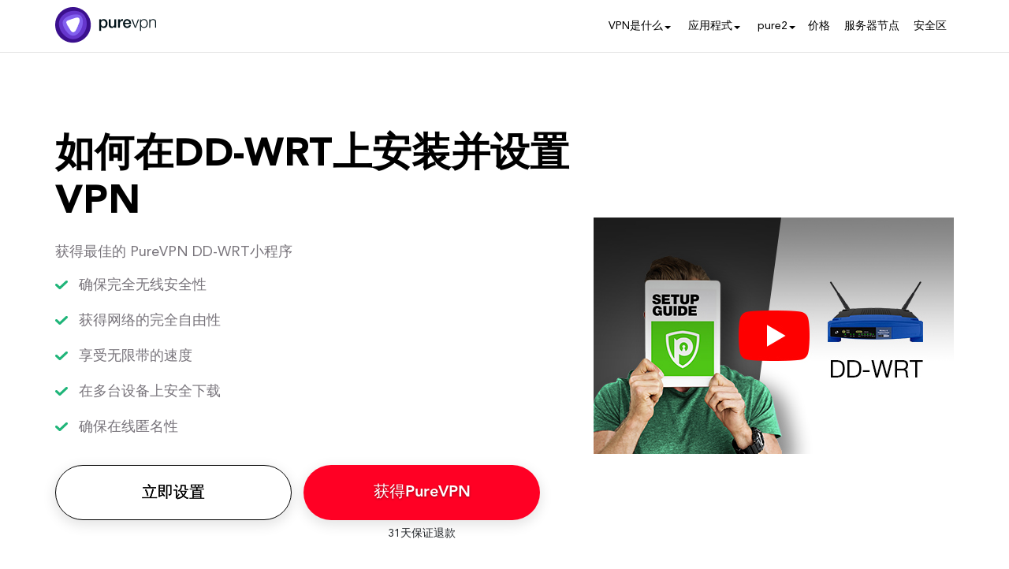

--- FILE ---
content_type: text/html; charset=UTF-8
request_url: https://www.purevpn.com/zh/download/dd-wrt-vpn
body_size: 72756
content:
<!DOCTYPE html>
<html class="no-js" lang="zh">
<head><script>(function(w,i,g){w[g]=w[g]||[];if(typeof w[g].push=='function')w[g].push(i)})
(window,'GTM-NM7SJDP','google_tags_first_party');</script><script>(function(w,d,s,l){w[l]=w[l]||[];(function(){w[l].push(arguments);})('set', 'developer_id.dYzg1YT', true);
		w[l].push({'gtm.start':new Date().getTime(),event:'gtm.js'});var f=d.getElementsByTagName(s)[0],
		j=d.createElement(s);j.async=true;j.src='/nm7sjdp/';
		f.parentNode.insertBefore(j,f);
		})(window,document,'script','dataLayer');</script>
        <meta charset="UTF-8"><script type="text/javascript">(window.NREUM||(NREUM={})).init={privacy:{cookies_enabled:true},ajax:{deny_list:["bam.nr-data.net"]},feature_flags:["soft_nav"],distributed_tracing:{enabled:true}};(window.NREUM||(NREUM={})).loader_config={agentID:"772362950",accountID:"824113",trustKey:"824113",xpid:"XAQDUFdQGwQGVFZWDgMFVA==",licenseKey:"a7629a795b",applicationID:"760749222",browserID:"772362950"};;/*! For license information please see nr-loader-spa-1.308.0.min.js.LICENSE.txt */
(()=>{var e,t,r={384:(e,t,r)=>{"use strict";r.d(t,{NT:()=>a,US:()=>u,Zm:()=>o,bQ:()=>d,dV:()=>c,pV:()=>l});var n=r(6154),i=r(1863),s=r(1910);const a={beacon:"bam.nr-data.net",errorBeacon:"bam.nr-data.net"};function o(){return n.gm.NREUM||(n.gm.NREUM={}),void 0===n.gm.newrelic&&(n.gm.newrelic=n.gm.NREUM),n.gm.NREUM}function c(){let e=o();return e.o||(e.o={ST:n.gm.setTimeout,SI:n.gm.setImmediate||n.gm.setInterval,CT:n.gm.clearTimeout,XHR:n.gm.XMLHttpRequest,REQ:n.gm.Request,EV:n.gm.Event,PR:n.gm.Promise,MO:n.gm.MutationObserver,FETCH:n.gm.fetch,WS:n.gm.WebSocket},(0,s.i)(...Object.values(e.o))),e}function d(e,t){let r=o();r.initializedAgents??={},t.initializedAt={ms:(0,i.t)(),date:new Date},r.initializedAgents[e]=t}function u(e,t){o()[e]=t}function l(){return function(){let e=o();const t=e.info||{};e.info={beacon:a.beacon,errorBeacon:a.errorBeacon,...t}}(),function(){let e=o();const t=e.init||{};e.init={...t}}(),c(),function(){let e=o();const t=e.loader_config||{};e.loader_config={...t}}(),o()}},782:(e,t,r)=>{"use strict";r.d(t,{T:()=>n});const n=r(860).K7.pageViewTiming},860:(e,t,r)=>{"use strict";r.d(t,{$J:()=>u,K7:()=>c,P3:()=>d,XX:()=>i,Yy:()=>o,df:()=>s,qY:()=>n,v4:()=>a});const n="events",i="jserrors",s="browser/blobs",a="rum",o="browser/logs",c={ajax:"ajax",genericEvents:"generic_events",jserrors:i,logging:"logging",metrics:"metrics",pageAction:"page_action",pageViewEvent:"page_view_event",pageViewTiming:"page_view_timing",sessionReplay:"session_replay",sessionTrace:"session_trace",softNav:"soft_navigations",spa:"spa"},d={[c.pageViewEvent]:1,[c.pageViewTiming]:2,[c.metrics]:3,[c.jserrors]:4,[c.spa]:5,[c.ajax]:6,[c.sessionTrace]:7,[c.softNav]:8,[c.sessionReplay]:9,[c.logging]:10,[c.genericEvents]:11},u={[c.pageViewEvent]:a,[c.pageViewTiming]:n,[c.ajax]:n,[c.spa]:n,[c.softNav]:n,[c.metrics]:i,[c.jserrors]:i,[c.sessionTrace]:s,[c.sessionReplay]:s,[c.logging]:o,[c.genericEvents]:"ins"}},944:(e,t,r)=>{"use strict";r.d(t,{R:()=>i});var n=r(3241);function i(e,t){"function"==typeof console.debug&&(console.debug("New Relic Warning: https://github.com/newrelic/newrelic-browser-agent/blob/main/docs/warning-codes.md#".concat(e),t),(0,n.W)({agentIdentifier:null,drained:null,type:"data",name:"warn",feature:"warn",data:{code:e,secondary:t}}))}},993:(e,t,r)=>{"use strict";r.d(t,{A$:()=>s,ET:()=>a,TZ:()=>o,p_:()=>i});var n=r(860);const i={ERROR:"ERROR",WARN:"WARN",INFO:"INFO",DEBUG:"DEBUG",TRACE:"TRACE"},s={OFF:0,ERROR:1,WARN:2,INFO:3,DEBUG:4,TRACE:5},a="log",o=n.K7.logging},1541:(e,t,r)=>{"use strict";r.d(t,{U:()=>i,f:()=>n});const n={MFE:"MFE",BA:"BA"};function i(e,t){if(2!==t?.harvestEndpointVersion)return{};const r=t.agentRef.runtime.appMetadata.agents[0].entityGuid;return e?{"source.id":e.id,"source.name":e.name,"source.type":e.type,"parent.id":e.parent?.id||r,"parent.type":e.parent?.type||n.BA}:{"entity.guid":r,appId:t.agentRef.info.applicationID}}},1687:(e,t,r)=>{"use strict";r.d(t,{Ak:()=>d,Ze:()=>h,x3:()=>u});var n=r(3241),i=r(7836),s=r(3606),a=r(860),o=r(2646);const c={};function d(e,t){const r={staged:!1,priority:a.P3[t]||0};l(e),c[e].get(t)||c[e].set(t,r)}function u(e,t){e&&c[e]&&(c[e].get(t)&&c[e].delete(t),p(e,t,!1),c[e].size&&f(e))}function l(e){if(!e)throw new Error("agentIdentifier required");c[e]||(c[e]=new Map)}function h(e="",t="feature",r=!1){if(l(e),!e||!c[e].get(t)||r)return p(e,t);c[e].get(t).staged=!0,f(e)}function f(e){const t=Array.from(c[e]);t.every(([e,t])=>t.staged)&&(t.sort((e,t)=>e[1].priority-t[1].priority),t.forEach(([t])=>{c[e].delete(t),p(e,t)}))}function p(e,t,r=!0){const a=e?i.ee.get(e):i.ee,c=s.i.handlers;if(!a.aborted&&a.backlog&&c){if((0,n.W)({agentIdentifier:e,type:"lifecycle",name:"drain",feature:t}),r){const e=a.backlog[t],r=c[t];if(r){for(let t=0;e&&t<e.length;++t)g(e[t],r);Object.entries(r).forEach(([e,t])=>{Object.values(t||{}).forEach(t=>{t[0]?.on&&t[0]?.context()instanceof o.y&&t[0].on(e,t[1])})})}}a.isolatedBacklog||delete c[t],a.backlog[t]=null,a.emit("drain-"+t,[])}}function g(e,t){var r=e[1];Object.values(t[r]||{}).forEach(t=>{var r=e[0];if(t[0]===r){var n=t[1],i=e[3],s=e[2];n.apply(i,s)}})}},1738:(e,t,r)=>{"use strict";r.d(t,{U:()=>f,Y:()=>h});var n=r(3241),i=r(9908),s=r(1863),a=r(944),o=r(5701),c=r(3969),d=r(8362),u=r(860),l=r(4261);function h(e,t,r,s){const h=s||r;!h||h[e]&&h[e]!==d.d.prototype[e]||(h[e]=function(){(0,i.p)(c.xV,["API/"+e+"/called"],void 0,u.K7.metrics,r.ee),(0,n.W)({agentIdentifier:r.agentIdentifier,drained:!!o.B?.[r.agentIdentifier],type:"data",name:"api",feature:l.Pl+e,data:{}});try{return t.apply(this,arguments)}catch(e){(0,a.R)(23,e)}})}function f(e,t,r,n,a){const o=e.info;null===r?delete o.jsAttributes[t]:o.jsAttributes[t]=r,(a||null===r)&&(0,i.p)(l.Pl+n,[(0,s.t)(),t,r],void 0,"session",e.ee)}},1741:(e,t,r)=>{"use strict";r.d(t,{W:()=>s});var n=r(944),i=r(4261);class s{#e(e,...t){if(this[e]!==s.prototype[e])return this[e](...t);(0,n.R)(35,e)}addPageAction(e,t){return this.#e(i.hG,e,t)}register(e){return this.#e(i.eY,e)}recordCustomEvent(e,t){return this.#e(i.fF,e,t)}setPageViewName(e,t){return this.#e(i.Fw,e,t)}setCustomAttribute(e,t,r){return this.#e(i.cD,e,t,r)}noticeError(e,t){return this.#e(i.o5,e,t)}setUserId(e,t=!1){return this.#e(i.Dl,e,t)}setApplicationVersion(e){return this.#e(i.nb,e)}setErrorHandler(e){return this.#e(i.bt,e)}addRelease(e,t){return this.#e(i.k6,e,t)}log(e,t){return this.#e(i.$9,e,t)}start(){return this.#e(i.d3)}finished(e){return this.#e(i.BL,e)}recordReplay(){return this.#e(i.CH)}pauseReplay(){return this.#e(i.Tb)}addToTrace(e){return this.#e(i.U2,e)}setCurrentRouteName(e){return this.#e(i.PA,e)}interaction(e){return this.#e(i.dT,e)}wrapLogger(e,t,r){return this.#e(i.Wb,e,t,r)}measure(e,t){return this.#e(i.V1,e,t)}consent(e){return this.#e(i.Pv,e)}}},1863:(e,t,r)=>{"use strict";function n(){return Math.floor(performance.now())}r.d(t,{t:()=>n})},1910:(e,t,r)=>{"use strict";r.d(t,{i:()=>s});var n=r(944);const i=new Map;function s(...e){return e.every(e=>{if(i.has(e))return i.get(e);const t="function"==typeof e?e.toString():"",r=t.includes("[native code]"),s=t.includes("nrWrapper");return r||s||(0,n.R)(64,e?.name||t),i.set(e,r),r})}},2555:(e,t,r)=>{"use strict";r.d(t,{D:()=>o,f:()=>a});var n=r(384),i=r(8122);const s={beacon:n.NT.beacon,errorBeacon:n.NT.errorBeacon,licenseKey:void 0,applicationID:void 0,sa:void 0,queueTime:void 0,applicationTime:void 0,ttGuid:void 0,user:void 0,account:void 0,product:void 0,extra:void 0,jsAttributes:{},userAttributes:void 0,atts:void 0,transactionName:void 0,tNamePlain:void 0};function a(e){try{return!!e.licenseKey&&!!e.errorBeacon&&!!e.applicationID}catch(e){return!1}}const o=e=>(0,i.a)(e,s)},2614:(e,t,r)=>{"use strict";r.d(t,{BB:()=>a,H3:()=>n,g:()=>d,iL:()=>c,tS:()=>o,uh:()=>i,wk:()=>s});const n="NRBA",i="SESSION",s=144e5,a=18e5,o={STARTED:"session-started",PAUSE:"session-pause",RESET:"session-reset",RESUME:"session-resume",UPDATE:"session-update"},c={SAME_TAB:"same-tab",CROSS_TAB:"cross-tab"},d={OFF:0,FULL:1,ERROR:2}},2646:(e,t,r)=>{"use strict";r.d(t,{y:()=>n});class n{constructor(e){this.contextId=e}}},2843:(e,t,r)=>{"use strict";r.d(t,{G:()=>s,u:()=>i});var n=r(3878);function i(e,t=!1,r,i){(0,n.DD)("visibilitychange",function(){if(t)return void("hidden"===document.visibilityState&&e());e(document.visibilityState)},r,i)}function s(e,t,r){(0,n.sp)("pagehide",e,t,r)}},3241:(e,t,r)=>{"use strict";r.d(t,{W:()=>s});var n=r(6154);const i="newrelic";function s(e={}){try{n.gm.dispatchEvent(new CustomEvent(i,{detail:e}))}catch(e){}}},3304:(e,t,r)=>{"use strict";r.d(t,{A:()=>s});var n=r(7836);const i=()=>{const e=new WeakSet;return(t,r)=>{if("object"==typeof r&&null!==r){if(e.has(r))return;e.add(r)}return r}};function s(e){try{return JSON.stringify(e,i())??""}catch(e){try{n.ee.emit("internal-error",[e])}catch(e){}return""}}},3333:(e,t,r)=>{"use strict";r.d(t,{$v:()=>u,TZ:()=>n,Xh:()=>c,Zp:()=>i,kd:()=>d,mq:()=>o,nf:()=>a,qN:()=>s});const n=r(860).K7.genericEvents,i=["auxclick","click","copy","keydown","paste","scrollend"],s=["focus","blur"],a=4,o=1e3,c=2e3,d=["PageAction","UserAction","BrowserPerformance"],u={RESOURCES:"experimental.resources",REGISTER:"register"}},3434:(e,t,r)=>{"use strict";r.d(t,{Jt:()=>s,YM:()=>d});var n=r(7836),i=r(5607);const s="nr@original:".concat(i.W),a=50;var o=Object.prototype.hasOwnProperty,c=!1;function d(e,t){return e||(e=n.ee),r.inPlace=function(e,t,n,i,s){n||(n="");const a="-"===n.charAt(0);for(let o=0;o<t.length;o++){const c=t[o],d=e[c];l(d)||(e[c]=r(d,a?c+n:n,i,c,s))}},r.flag=s,r;function r(t,r,n,c,d){return l(t)?t:(r||(r=""),nrWrapper[s]=t,function(e,t,r){if(Object.defineProperty&&Object.keys)try{return Object.keys(e).forEach(function(r){Object.defineProperty(t,r,{get:function(){return e[r]},set:function(t){return e[r]=t,t}})}),t}catch(e){u([e],r)}for(var n in e)o.call(e,n)&&(t[n]=e[n])}(t,nrWrapper,e),nrWrapper);function nrWrapper(){var s,o,l,h;let f;try{o=this,s=[...arguments],l="function"==typeof n?n(s,o):n||{}}catch(t){u([t,"",[s,o,c],l],e)}i(r+"start",[s,o,c],l,d);const p=performance.now();let g;try{return h=t.apply(o,s),g=performance.now(),h}catch(e){throw g=performance.now(),i(r+"err",[s,o,e],l,d),f=e,f}finally{const e=g-p,t={start:p,end:g,duration:e,isLongTask:e>=a,methodName:c,thrownError:f};t.isLongTask&&i("long-task",[t,o],l,d),i(r+"end",[s,o,h],l,d)}}}function i(r,n,i,s){if(!c||t){var a=c;c=!0;try{e.emit(r,n,i,t,s)}catch(t){u([t,r,n,i],e)}c=a}}}function u(e,t){t||(t=n.ee);try{t.emit("internal-error",e)}catch(e){}}function l(e){return!(e&&"function"==typeof e&&e.apply&&!e[s])}},3606:(e,t,r)=>{"use strict";r.d(t,{i:()=>s});var n=r(9908);s.on=a;var i=s.handlers={};function s(e,t,r,s){a(s||n.d,i,e,t,r)}function a(e,t,r,i,s){s||(s="feature"),e||(e=n.d);var a=t[s]=t[s]||{};(a[r]=a[r]||[]).push([e,i])}},3738:(e,t,r)=>{"use strict";r.d(t,{He:()=>i,Kp:()=>o,Lc:()=>d,Rz:()=>u,TZ:()=>n,bD:()=>s,d3:()=>a,jx:()=>l,sl:()=>h,uP:()=>c});const n=r(860).K7.sessionTrace,i="bstResource",s="resource",a="-start",o="-end",c="fn"+a,d="fn"+o,u="pushState",l=1e3,h=3e4},3785:(e,t,r)=>{"use strict";r.d(t,{R:()=>c,b:()=>d});var n=r(9908),i=r(1863),s=r(860),a=r(3969),o=r(993);function c(e,t,r={},c=o.p_.INFO,d=!0,u,l=(0,i.t)()){(0,n.p)(a.xV,["API/logging/".concat(c.toLowerCase(),"/called")],void 0,s.K7.metrics,e),(0,n.p)(o.ET,[l,t,r,c,d,u],void 0,s.K7.logging,e)}function d(e){return"string"==typeof e&&Object.values(o.p_).some(t=>t===e.toUpperCase().trim())}},3878:(e,t,r)=>{"use strict";function n(e,t){return{capture:e,passive:!1,signal:t}}function i(e,t,r=!1,i){window.addEventListener(e,t,n(r,i))}function s(e,t,r=!1,i){document.addEventListener(e,t,n(r,i))}r.d(t,{DD:()=>s,jT:()=>n,sp:()=>i})},3962:(e,t,r)=>{"use strict";r.d(t,{AM:()=>a,O2:()=>l,OV:()=>s,Qu:()=>h,TZ:()=>c,ih:()=>f,pP:()=>o,t1:()=>u,tC:()=>i,wD:()=>d});var n=r(860);const i=["click","keydown","submit"],s="popstate",a="api",o="initialPageLoad",c=n.K7.softNav,d=5e3,u=500,l={INITIAL_PAGE_LOAD:"",ROUTE_CHANGE:1,UNSPECIFIED:2},h={INTERACTION:1,AJAX:2,CUSTOM_END:3,CUSTOM_TRACER:4},f={IP:"in progress",PF:"pending finish",FIN:"finished",CAN:"cancelled"}},3969:(e,t,r)=>{"use strict";r.d(t,{TZ:()=>n,XG:()=>o,rs:()=>i,xV:()=>a,z_:()=>s});const n=r(860).K7.metrics,i="sm",s="cm",a="storeSupportabilityMetrics",o="storeEventMetrics"},4234:(e,t,r)=>{"use strict";r.d(t,{W:()=>s});var n=r(7836),i=r(1687);class s{constructor(e,t){this.agentIdentifier=e,this.ee=n.ee.get(e),this.featureName=t,this.blocked=!1}deregisterDrain(){(0,i.x3)(this.agentIdentifier,this.featureName)}}},4261:(e,t,r)=>{"use strict";r.d(t,{$9:()=>u,BL:()=>c,CH:()=>p,Dl:()=>R,Fw:()=>w,PA:()=>v,Pl:()=>n,Pv:()=>A,Tb:()=>h,U2:()=>a,V1:()=>E,Wb:()=>T,bt:()=>y,cD:()=>b,d3:()=>x,dT:()=>d,eY:()=>g,fF:()=>f,hG:()=>s,hw:()=>i,k6:()=>o,nb:()=>m,o5:()=>l});const n="api-",i=n+"ixn-",s="addPageAction",a="addToTrace",o="addRelease",c="finished",d="interaction",u="log",l="noticeError",h="pauseReplay",f="recordCustomEvent",p="recordReplay",g="register",m="setApplicationVersion",v="setCurrentRouteName",b="setCustomAttribute",y="setErrorHandler",w="setPageViewName",R="setUserId",x="start",T="wrapLogger",E="measure",A="consent"},5205:(e,t,r)=>{"use strict";r.d(t,{j:()=>S});var n=r(384),i=r(1741);var s=r(2555),a=r(3333);const o=e=>{if(!e||"string"!=typeof e)return!1;try{document.createDocumentFragment().querySelector(e)}catch{return!1}return!0};var c=r(2614),d=r(944),u=r(8122);const l="[data-nr-mask]",h=e=>(0,u.a)(e,(()=>{const e={feature_flags:[],experimental:{allow_registered_children:!1,resources:!1},mask_selector:"*",block_selector:"[data-nr-block]",mask_input_options:{color:!1,date:!1,"datetime-local":!1,email:!1,month:!1,number:!1,range:!1,search:!1,tel:!1,text:!1,time:!1,url:!1,week:!1,textarea:!1,select:!1,password:!0}};return{ajax:{deny_list:void 0,block_internal:!0,enabled:!0,autoStart:!0},api:{get allow_registered_children(){return e.feature_flags.includes(a.$v.REGISTER)||e.experimental.allow_registered_children},set allow_registered_children(t){e.experimental.allow_registered_children=t},duplicate_registered_data:!1},browser_consent_mode:{enabled:!1},distributed_tracing:{enabled:void 0,exclude_newrelic_header:void 0,cors_use_newrelic_header:void 0,cors_use_tracecontext_headers:void 0,allowed_origins:void 0},get feature_flags(){return e.feature_flags},set feature_flags(t){e.feature_flags=t},generic_events:{enabled:!0,autoStart:!0},harvest:{interval:30},jserrors:{enabled:!0,autoStart:!0},logging:{enabled:!0,autoStart:!0},metrics:{enabled:!0,autoStart:!0},obfuscate:void 0,page_action:{enabled:!0},page_view_event:{enabled:!0,autoStart:!0},page_view_timing:{enabled:!0,autoStart:!0},performance:{capture_marks:!1,capture_measures:!1,capture_detail:!0,resources:{get enabled(){return e.feature_flags.includes(a.$v.RESOURCES)||e.experimental.resources},set enabled(t){e.experimental.resources=t},asset_types:[],first_party_domains:[],ignore_newrelic:!0}},privacy:{cookies_enabled:!0},proxy:{assets:void 0,beacon:void 0},session:{expiresMs:c.wk,inactiveMs:c.BB},session_replay:{autoStart:!0,enabled:!1,preload:!1,sampling_rate:10,error_sampling_rate:100,collect_fonts:!1,inline_images:!1,fix_stylesheets:!0,mask_all_inputs:!0,get mask_text_selector(){return e.mask_selector},set mask_text_selector(t){o(t)?e.mask_selector="".concat(t,",").concat(l):""===t||null===t?e.mask_selector=l:(0,d.R)(5,t)},get block_class(){return"nr-block"},get ignore_class(){return"nr-ignore"},get mask_text_class(){return"nr-mask"},get block_selector(){return e.block_selector},set block_selector(t){o(t)?e.block_selector+=",".concat(t):""!==t&&(0,d.R)(6,t)},get mask_input_options(){return e.mask_input_options},set mask_input_options(t){t&&"object"==typeof t?e.mask_input_options={...t,password:!0}:(0,d.R)(7,t)}},session_trace:{enabled:!0,autoStart:!0},soft_navigations:{enabled:!0,autoStart:!0},spa:{enabled:!0,autoStart:!0},ssl:void 0,user_actions:{enabled:!0,elementAttributes:["id","className","tagName","type"]}}})());var f=r(6154),p=r(9324);let g=0;const m={buildEnv:p.F3,distMethod:p.Xs,version:p.xv,originTime:f.WN},v={consented:!1},b={appMetadata:{},get consented(){return this.session?.state?.consent||v.consented},set consented(e){v.consented=e},customTransaction:void 0,denyList:void 0,disabled:!1,harvester:void 0,isolatedBacklog:!1,isRecording:!1,loaderType:void 0,maxBytes:3e4,obfuscator:void 0,onerror:void 0,ptid:void 0,releaseIds:{},session:void 0,timeKeeper:void 0,registeredEntities:[],jsAttributesMetadata:{bytes:0},get harvestCount(){return++g}},y=e=>{const t=(0,u.a)(e,b),r=Object.keys(m).reduce((e,t)=>(e[t]={value:m[t],writable:!1,configurable:!0,enumerable:!0},e),{});return Object.defineProperties(t,r)};var w=r(5701);const R=e=>{const t=e.startsWith("http");e+="/",r.p=t?e:"https://"+e};var x=r(7836),T=r(3241);const E={accountID:void 0,trustKey:void 0,agentID:void 0,licenseKey:void 0,applicationID:void 0,xpid:void 0},A=e=>(0,u.a)(e,E),_=new Set;function S(e,t={},r,a){let{init:o,info:c,loader_config:d,runtime:u={},exposed:l=!0}=t;if(!c){const e=(0,n.pV)();o=e.init,c=e.info,d=e.loader_config}e.init=h(o||{}),e.loader_config=A(d||{}),c.jsAttributes??={},f.bv&&(c.jsAttributes.isWorker=!0),e.info=(0,s.D)(c);const p=e.init,g=[c.beacon,c.errorBeacon];_.has(e.agentIdentifier)||(p.proxy.assets&&(R(p.proxy.assets),g.push(p.proxy.assets)),p.proxy.beacon&&g.push(p.proxy.beacon),e.beacons=[...g],function(e){const t=(0,n.pV)();Object.getOwnPropertyNames(i.W.prototype).forEach(r=>{const n=i.W.prototype[r];if("function"!=typeof n||"constructor"===n)return;let s=t[r];e[r]&&!1!==e.exposed&&"micro-agent"!==e.runtime?.loaderType&&(t[r]=(...t)=>{const n=e[r](...t);return s?s(...t):n})})}(e),(0,n.US)("activatedFeatures",w.B)),u.denyList=[...p.ajax.deny_list||[],...p.ajax.block_internal?g:[]],u.ptid=e.agentIdentifier,u.loaderType=r,e.runtime=y(u),_.has(e.agentIdentifier)||(e.ee=x.ee.get(e.agentIdentifier),e.exposed=l,(0,T.W)({agentIdentifier:e.agentIdentifier,drained:!!w.B?.[e.agentIdentifier],type:"lifecycle",name:"initialize",feature:void 0,data:e.config})),_.add(e.agentIdentifier)}},5270:(e,t,r)=>{"use strict";r.d(t,{Aw:()=>a,SR:()=>s,rF:()=>o});var n=r(384),i=r(7767);function s(e){return!!(0,n.dV)().o.MO&&(0,i.V)(e)&&!0===e?.session_trace.enabled}function a(e){return!0===e?.session_replay.preload&&s(e)}function o(e,t){try{if("string"==typeof t?.type){if("password"===t.type.toLowerCase())return"*".repeat(e?.length||0);if(void 0!==t?.dataset?.nrUnmask||t?.classList?.contains("nr-unmask"))return e}}catch(e){}return"string"==typeof e?e.replace(/[\S]/g,"*"):"*".repeat(e?.length||0)}},5289:(e,t,r)=>{"use strict";r.d(t,{GG:()=>a,Qr:()=>c,sB:()=>o});var n=r(3878),i=r(6389);function s(){return"undefined"==typeof document||"complete"===document.readyState}function a(e,t){if(s())return e();const r=(0,i.J)(e),a=setInterval(()=>{s()&&(clearInterval(a),r())},500);(0,n.sp)("load",r,t)}function o(e){if(s())return e();(0,n.DD)("DOMContentLoaded",e)}function c(e){if(s())return e();(0,n.sp)("popstate",e)}},5607:(e,t,r)=>{"use strict";r.d(t,{W:()=>n});const n=(0,r(9566).bz)()},5701:(e,t,r)=>{"use strict";r.d(t,{B:()=>s,t:()=>a});var n=r(3241);const i=new Set,s={};function a(e,t){const r=t.agentIdentifier;s[r]??={},e&&"object"==typeof e&&(i.has(r)||(t.ee.emit("rumresp",[e]),s[r]=e,i.add(r),(0,n.W)({agentIdentifier:r,loaded:!0,drained:!0,type:"lifecycle",name:"load",feature:void 0,data:e})))}},6154:(e,t,r)=>{"use strict";r.d(t,{OF:()=>d,RI:()=>i,WN:()=>h,bv:()=>s,eN:()=>f,gm:()=>a,lR:()=>l,m:()=>c,mw:()=>o,sb:()=>u});var n=r(1863);const i="undefined"!=typeof window&&!!window.document,s="undefined"!=typeof WorkerGlobalScope&&("undefined"!=typeof self&&self instanceof WorkerGlobalScope&&self.navigator instanceof WorkerNavigator||"undefined"!=typeof globalThis&&globalThis instanceof WorkerGlobalScope&&globalThis.navigator instanceof WorkerNavigator),a=i?window:"undefined"!=typeof WorkerGlobalScope&&("undefined"!=typeof self&&self instanceof WorkerGlobalScope&&self||"undefined"!=typeof globalThis&&globalThis instanceof WorkerGlobalScope&&globalThis),o=Boolean("hidden"===a?.document?.visibilityState),c=""+a?.location,d=/iPad|iPhone|iPod/.test(a.navigator?.userAgent),u=d&&"undefined"==typeof SharedWorker,l=(()=>{const e=a.navigator?.userAgent?.match(/Firefox[/\s](\d+\.\d+)/);return Array.isArray(e)&&e.length>=2?+e[1]:0})(),h=Date.now()-(0,n.t)(),f=()=>"undefined"!=typeof PerformanceNavigationTiming&&a?.performance?.getEntriesByType("navigation")?.[0]?.responseStart},6344:(e,t,r)=>{"use strict";r.d(t,{BB:()=>u,Qb:()=>l,TZ:()=>i,Ug:()=>a,Vh:()=>s,_s:()=>o,bc:()=>d,yP:()=>c});var n=r(2614);const i=r(860).K7.sessionReplay,s="errorDuringReplay",a=.12,o={DomContentLoaded:0,Load:1,FullSnapshot:2,IncrementalSnapshot:3,Meta:4,Custom:5},c={[n.g.ERROR]:15e3,[n.g.FULL]:3e5,[n.g.OFF]:0},d={RESET:{message:"Session was reset",sm:"Reset"},IMPORT:{message:"Recorder failed to import",sm:"Import"},TOO_MANY:{message:"429: Too Many Requests",sm:"Too-Many"},TOO_BIG:{message:"Payload was too large",sm:"Too-Big"},CROSS_TAB:{message:"Session Entity was set to OFF on another tab",sm:"Cross-Tab"},ENTITLEMENTS:{message:"Session Replay is not allowed and will not be started",sm:"Entitlement"}},u=5e3,l={API:"api",RESUME:"resume",SWITCH_TO_FULL:"switchToFull",INITIALIZE:"initialize",PRELOAD:"preload"}},6389:(e,t,r)=>{"use strict";function n(e,t=500,r={}){const n=r?.leading||!1;let i;return(...r)=>{n&&void 0===i&&(e.apply(this,r),i=setTimeout(()=>{i=clearTimeout(i)},t)),n||(clearTimeout(i),i=setTimeout(()=>{e.apply(this,r)},t))}}function i(e){let t=!1;return(...r)=>{t||(t=!0,e.apply(this,r))}}r.d(t,{J:()=>i,s:()=>n})},6630:(e,t,r)=>{"use strict";r.d(t,{T:()=>n});const n=r(860).K7.pageViewEvent},6774:(e,t,r)=>{"use strict";r.d(t,{T:()=>n});const n=r(860).K7.jserrors},7295:(e,t,r)=>{"use strict";r.d(t,{Xv:()=>a,gX:()=>i,iW:()=>s});var n=[];function i(e){if(!e||s(e))return!1;if(0===n.length)return!0;if("*"===n[0].hostname)return!1;for(var t=0;t<n.length;t++){var r=n[t];if(r.hostname.test(e.hostname)&&r.pathname.test(e.pathname))return!1}return!0}function s(e){return void 0===e.hostname}function a(e){if(n=[],e&&e.length)for(var t=0;t<e.length;t++){let r=e[t];if(!r)continue;if("*"===r)return void(n=[{hostname:"*"}]);0===r.indexOf("http://")?r=r.substring(7):0===r.indexOf("https://")&&(r=r.substring(8));const i=r.indexOf("/");let s,a;i>0?(s=r.substring(0,i),a=r.substring(i)):(s=r,a="*");let[c]=s.split(":");n.push({hostname:o(c),pathname:o(a,!0)})}}function o(e,t=!1){const r=e.replace(/[.+?^${}()|[\]\\]/g,e=>"\\"+e).replace(/\*/g,".*?");return new RegExp((t?"^":"")+r+"$")}},7485:(e,t,r)=>{"use strict";r.d(t,{D:()=>i});var n=r(6154);function i(e){if(0===(e||"").indexOf("data:"))return{protocol:"data"};try{const t=new URL(e,location.href),r={port:t.port,hostname:t.hostname,pathname:t.pathname,search:t.search,protocol:t.protocol.slice(0,t.protocol.indexOf(":")),sameOrigin:t.protocol===n.gm?.location?.protocol&&t.host===n.gm?.location?.host};return r.port&&""!==r.port||("http:"===t.protocol&&(r.port="80"),"https:"===t.protocol&&(r.port="443")),r.pathname&&""!==r.pathname?r.pathname.startsWith("/")||(r.pathname="/".concat(r.pathname)):r.pathname="/",r}catch(e){return{}}}},7699:(e,t,r)=>{"use strict";r.d(t,{It:()=>s,KC:()=>o,No:()=>i,qh:()=>a});var n=r(860);const i=16e3,s=1e6,a="SESSION_ERROR",o={[n.K7.logging]:!0,[n.K7.genericEvents]:!1,[n.K7.jserrors]:!1,[n.K7.ajax]:!1}},7767:(e,t,r)=>{"use strict";r.d(t,{V:()=>i});var n=r(6154);const i=e=>n.RI&&!0===e?.privacy.cookies_enabled},7836:(e,t,r)=>{"use strict";r.d(t,{P:()=>o,ee:()=>c});var n=r(384),i=r(8990),s=r(2646),a=r(5607);const o="nr@context:".concat(a.W),c=function e(t,r){var n={},a={},u={},l=!1;try{l=16===r.length&&d.initializedAgents?.[r]?.runtime.isolatedBacklog}catch(e){}var h={on:p,addEventListener:p,removeEventListener:function(e,t){var r=n[e];if(!r)return;for(var i=0;i<r.length;i++)r[i]===t&&r.splice(i,1)},emit:function(e,r,n,i,s){!1!==s&&(s=!0);if(c.aborted&&!i)return;t&&s&&t.emit(e,r,n);var o=f(n);g(e).forEach(e=>{e.apply(o,r)});var d=v()[a[e]];d&&d.push([h,e,r,o]);return o},get:m,listeners:g,context:f,buffer:function(e,t){const r=v();if(t=t||"feature",h.aborted)return;Object.entries(e||{}).forEach(([e,n])=>{a[n]=t,t in r||(r[t]=[])})},abort:function(){h._aborted=!0,Object.keys(h.backlog).forEach(e=>{delete h.backlog[e]})},isBuffering:function(e){return!!v()[a[e]]},debugId:r,backlog:l?{}:t&&"object"==typeof t.backlog?t.backlog:{},isolatedBacklog:l};return Object.defineProperty(h,"aborted",{get:()=>{let e=h._aborted||!1;return e||(t&&(e=t.aborted),e)}}),h;function f(e){return e&&e instanceof s.y?e:e?(0,i.I)(e,o,()=>new s.y(o)):new s.y(o)}function p(e,t){n[e]=g(e).concat(t)}function g(e){return n[e]||[]}function m(t){return u[t]=u[t]||e(h,t)}function v(){return h.backlog}}(void 0,"globalEE"),d=(0,n.Zm)();d.ee||(d.ee=c)},8122:(e,t,r)=>{"use strict";r.d(t,{a:()=>i});var n=r(944);function i(e,t){try{if(!e||"object"!=typeof e)return(0,n.R)(3);if(!t||"object"!=typeof t)return(0,n.R)(4);const r=Object.create(Object.getPrototypeOf(t),Object.getOwnPropertyDescriptors(t)),s=0===Object.keys(r).length?e:r;for(let a in s)if(void 0!==e[a])try{if(null===e[a]){r[a]=null;continue}Array.isArray(e[a])&&Array.isArray(t[a])?r[a]=Array.from(new Set([...e[a],...t[a]])):"object"==typeof e[a]&&"object"==typeof t[a]?r[a]=i(e[a],t[a]):r[a]=e[a]}catch(e){r[a]||(0,n.R)(1,e)}return r}catch(e){(0,n.R)(2,e)}}},8139:(e,t,r)=>{"use strict";r.d(t,{u:()=>h});var n=r(7836),i=r(3434),s=r(8990),a=r(6154);const o={},c=a.gm.XMLHttpRequest,d="addEventListener",u="removeEventListener",l="nr@wrapped:".concat(n.P);function h(e){var t=function(e){return(e||n.ee).get("events")}(e);if(o[t.debugId]++)return t;o[t.debugId]=1;var r=(0,i.YM)(t,!0);function h(e){r.inPlace(e,[d,u],"-",p)}function p(e,t){return e[1]}return"getPrototypeOf"in Object&&(a.RI&&f(document,h),c&&f(c.prototype,h),f(a.gm,h)),t.on(d+"-start",function(e,t){var n=e[1];if(null!==n&&("function"==typeof n||"object"==typeof n)&&"newrelic"!==e[0]){var i=(0,s.I)(n,l,function(){var e={object:function(){if("function"!=typeof n.handleEvent)return;return n.handleEvent.apply(n,arguments)},function:n}[typeof n];return e?r(e,"fn-",null,e.name||"anonymous"):n});this.wrapped=e[1]=i}}),t.on(u+"-start",function(e){e[1]=this.wrapped||e[1]}),t}function f(e,t,...r){let n=e;for(;"object"==typeof n&&!Object.prototype.hasOwnProperty.call(n,d);)n=Object.getPrototypeOf(n);n&&t(n,...r)}},8362:(e,t,r)=>{"use strict";r.d(t,{d:()=>s});var n=r(9566),i=r(1741);class s extends i.W{agentIdentifier=(0,n.LA)(16)}},8374:(e,t,r)=>{r.nc=(()=>{try{return document?.currentScript?.nonce}catch(e){}return""})()},8990:(e,t,r)=>{"use strict";r.d(t,{I:()=>i});var n=Object.prototype.hasOwnProperty;function i(e,t,r){if(n.call(e,t))return e[t];var i=r();if(Object.defineProperty&&Object.keys)try{return Object.defineProperty(e,t,{value:i,writable:!0,enumerable:!1}),i}catch(e){}return e[t]=i,i}},9119:(e,t,r)=>{"use strict";r.d(t,{L:()=>s});var n=/([^?#]*)[^#]*(#[^?]*|$).*/,i=/([^?#]*)().*/;function s(e,t){return e?e.replace(t?n:i,"$1$2"):e}},9300:(e,t,r)=>{"use strict";r.d(t,{T:()=>n});const n=r(860).K7.ajax},9324:(e,t,r)=>{"use strict";r.d(t,{AJ:()=>a,F3:()=>i,Xs:()=>s,Yq:()=>o,xv:()=>n});const n="1.308.0",i="PROD",s="CDN",a="@newrelic/rrweb",o="1.0.1"},9566:(e,t,r)=>{"use strict";r.d(t,{LA:()=>o,ZF:()=>c,bz:()=>a,el:()=>d});var n=r(6154);const i="xxxxxxxx-xxxx-4xxx-yxxx-xxxxxxxxxxxx";function s(e,t){return e?15&e[t]:16*Math.random()|0}function a(){const e=n.gm?.crypto||n.gm?.msCrypto;let t,r=0;return e&&e.getRandomValues&&(t=e.getRandomValues(new Uint8Array(30))),i.split("").map(e=>"x"===e?s(t,r++).toString(16):"y"===e?(3&s()|8).toString(16):e).join("")}function o(e){const t=n.gm?.crypto||n.gm?.msCrypto;let r,i=0;t&&t.getRandomValues&&(r=t.getRandomValues(new Uint8Array(e)));const a=[];for(var o=0;o<e;o++)a.push(s(r,i++).toString(16));return a.join("")}function c(){return o(16)}function d(){return o(32)}},9908:(e,t,r)=>{"use strict";r.d(t,{d:()=>n,p:()=>i});var n=r(7836).ee.get("handle");function i(e,t,r,i,s){s?(s.buffer([e],i),s.emit(e,t,r)):(n.buffer([e],i),n.emit(e,t,r))}}},n={};function i(e){var t=n[e];if(void 0!==t)return t.exports;var s=n[e]={exports:{}};return r[e](s,s.exports,i),s.exports}i.m=r,i.d=(e,t)=>{for(var r in t)i.o(t,r)&&!i.o(e,r)&&Object.defineProperty(e,r,{enumerable:!0,get:t[r]})},i.f={},i.e=e=>Promise.all(Object.keys(i.f).reduce((t,r)=>(i.f[r](e,t),t),[])),i.u=e=>({212:"nr-spa-compressor",249:"nr-spa-recorder",478:"nr-spa"}[e]+"-1.308.0.min.js"),i.o=(e,t)=>Object.prototype.hasOwnProperty.call(e,t),e={},t="NRBA-1.308.0.PROD:",i.l=(r,n,s,a)=>{if(e[r])e[r].push(n);else{var o,c;if(void 0!==s)for(var d=document.getElementsByTagName("script"),u=0;u<d.length;u++){var l=d[u];if(l.getAttribute("src")==r||l.getAttribute("data-webpack")==t+s){o=l;break}}if(!o){c=!0;var h={478:"sha512-RSfSVnmHk59T/uIPbdSE0LPeqcEdF4/+XhfJdBuccH5rYMOEZDhFdtnh6X6nJk7hGpzHd9Ujhsy7lZEz/ORYCQ==",249:"sha512-ehJXhmntm85NSqW4MkhfQqmeKFulra3klDyY0OPDUE+sQ3GokHlPh1pmAzuNy//3j4ac6lzIbmXLvGQBMYmrkg==",212:"sha512-B9h4CR46ndKRgMBcK+j67uSR2RCnJfGefU+A7FrgR/k42ovXy5x/MAVFiSvFxuVeEk/pNLgvYGMp1cBSK/G6Fg=="};(o=document.createElement("script")).charset="utf-8",i.nc&&o.setAttribute("nonce",i.nc),o.setAttribute("data-webpack",t+s),o.src=r,0!==o.src.indexOf(window.location.origin+"/")&&(o.crossOrigin="anonymous"),h[a]&&(o.integrity=h[a])}e[r]=[n];var f=(t,n)=>{o.onerror=o.onload=null,clearTimeout(p);var i=e[r];if(delete e[r],o.parentNode&&o.parentNode.removeChild(o),i&&i.forEach(e=>e(n)),t)return t(n)},p=setTimeout(f.bind(null,void 0,{type:"timeout",target:o}),12e4);o.onerror=f.bind(null,o.onerror),o.onload=f.bind(null,o.onload),c&&document.head.appendChild(o)}},i.r=e=>{"undefined"!=typeof Symbol&&Symbol.toStringTag&&Object.defineProperty(e,Symbol.toStringTag,{value:"Module"}),Object.defineProperty(e,"__esModule",{value:!0})},i.p="https://js-agent.newrelic.com/",(()=>{var e={38:0,788:0};i.f.j=(t,r)=>{var n=i.o(e,t)?e[t]:void 0;if(0!==n)if(n)r.push(n[2]);else{var s=new Promise((r,i)=>n=e[t]=[r,i]);r.push(n[2]=s);var a=i.p+i.u(t),o=new Error;i.l(a,r=>{if(i.o(e,t)&&(0!==(n=e[t])&&(e[t]=void 0),n)){var s=r&&("load"===r.type?"missing":r.type),a=r&&r.target&&r.target.src;o.message="Loading chunk "+t+" failed: ("+s+": "+a+")",o.name="ChunkLoadError",o.type=s,o.request=a,n[1](o)}},"chunk-"+t,t)}};var t=(t,r)=>{var n,s,[a,o,c]=r,d=0;if(a.some(t=>0!==e[t])){for(n in o)i.o(o,n)&&(i.m[n]=o[n]);if(c)c(i)}for(t&&t(r);d<a.length;d++)s=a[d],i.o(e,s)&&e[s]&&e[s][0](),e[s]=0},r=self["webpackChunk:NRBA-1.308.0.PROD"]=self["webpackChunk:NRBA-1.308.0.PROD"]||[];r.forEach(t.bind(null,0)),r.push=t.bind(null,r.push.bind(r))})(),(()=>{"use strict";i(8374);var e=i(8362),t=i(860);const r=Object.values(t.K7);var n=i(5205);var s=i(9908),a=i(1863),o=i(4261),c=i(1738);var d=i(1687),u=i(4234),l=i(5289),h=i(6154),f=i(944),p=i(5270),g=i(7767),m=i(6389),v=i(7699);class b extends u.W{constructor(e,t){super(e.agentIdentifier,t),this.agentRef=e,this.abortHandler=void 0,this.featAggregate=void 0,this.loadedSuccessfully=void 0,this.onAggregateImported=new Promise(e=>{this.loadedSuccessfully=e}),this.deferred=Promise.resolve(),!1===e.init[this.featureName].autoStart?this.deferred=new Promise((t,r)=>{this.ee.on("manual-start-all",(0,m.J)(()=>{(0,d.Ak)(e.agentIdentifier,this.featureName),t()}))}):(0,d.Ak)(e.agentIdentifier,t)}importAggregator(e,t,r={}){if(this.featAggregate)return;const n=async()=>{let n;await this.deferred;try{if((0,g.V)(e.init)){const{setupAgentSession:t}=await i.e(478).then(i.bind(i,8766));n=t(e)}}catch(e){(0,f.R)(20,e),this.ee.emit("internal-error",[e]),(0,s.p)(v.qh,[e],void 0,this.featureName,this.ee)}try{if(!this.#t(this.featureName,n,e.init))return(0,d.Ze)(this.agentIdentifier,this.featureName),void this.loadedSuccessfully(!1);const{Aggregate:i}=await t();this.featAggregate=new i(e,r),e.runtime.harvester.initializedAggregates.push(this.featAggregate),this.loadedSuccessfully(!0)}catch(e){(0,f.R)(34,e),this.abortHandler?.(),(0,d.Ze)(this.agentIdentifier,this.featureName,!0),this.loadedSuccessfully(!1),this.ee&&this.ee.abort()}};h.RI?(0,l.GG)(()=>n(),!0):n()}#t(e,r,n){if(this.blocked)return!1;switch(e){case t.K7.sessionReplay:return(0,p.SR)(n)&&!!r;case t.K7.sessionTrace:return!!r;default:return!0}}}var y=i(6630),w=i(2614),R=i(3241);class x extends b{static featureName=y.T;constructor(e){var t;super(e,y.T),this.setupInspectionEvents(e.agentIdentifier),t=e,(0,c.Y)(o.Fw,function(e,r){"string"==typeof e&&("/"!==e.charAt(0)&&(e="/"+e),t.runtime.customTransaction=(r||"http://custom.transaction")+e,(0,s.p)(o.Pl+o.Fw,[(0,a.t)()],void 0,void 0,t.ee))},t),this.importAggregator(e,()=>i.e(478).then(i.bind(i,2467)))}setupInspectionEvents(e){const t=(t,r)=>{t&&(0,R.W)({agentIdentifier:e,timeStamp:t.timeStamp,loaded:"complete"===t.target.readyState,type:"window",name:r,data:t.target.location+""})};(0,l.sB)(e=>{t(e,"DOMContentLoaded")}),(0,l.GG)(e=>{t(e,"load")}),(0,l.Qr)(e=>{t(e,"navigate")}),this.ee.on(w.tS.UPDATE,(t,r)=>{(0,R.W)({agentIdentifier:e,type:"lifecycle",name:"session",data:r})})}}var T=i(384);class E extends e.d{constructor(e){var t;(super(),h.gm)?(this.features={},(0,T.bQ)(this.agentIdentifier,this),this.desiredFeatures=new Set(e.features||[]),this.desiredFeatures.add(x),(0,n.j)(this,e,e.loaderType||"agent"),t=this,(0,c.Y)(o.cD,function(e,r,n=!1){if("string"==typeof e){if(["string","number","boolean"].includes(typeof r)||null===r)return(0,c.U)(t,e,r,o.cD,n);(0,f.R)(40,typeof r)}else(0,f.R)(39,typeof e)},t),function(e){(0,c.Y)(o.Dl,function(t,r=!1){if("string"!=typeof t&&null!==t)return void(0,f.R)(41,typeof t);const n=e.info.jsAttributes["enduser.id"];r&&null!=n&&n!==t?(0,s.p)(o.Pl+"setUserIdAndResetSession",[t],void 0,"session",e.ee):(0,c.U)(e,"enduser.id",t,o.Dl,!0)},e)}(this),function(e){(0,c.Y)(o.nb,function(t){if("string"==typeof t||null===t)return(0,c.U)(e,"application.version",t,o.nb,!1);(0,f.R)(42,typeof t)},e)}(this),function(e){(0,c.Y)(o.d3,function(){e.ee.emit("manual-start-all")},e)}(this),function(e){(0,c.Y)(o.Pv,function(t=!0){if("boolean"==typeof t){if((0,s.p)(o.Pl+o.Pv,[t],void 0,"session",e.ee),e.runtime.consented=t,t){const t=e.features.page_view_event;t.onAggregateImported.then(e=>{const r=t.featAggregate;e&&!r.sentRum&&r.sendRum()})}}else(0,f.R)(65,typeof t)},e)}(this),this.run()):(0,f.R)(21)}get config(){return{info:this.info,init:this.init,loader_config:this.loader_config,runtime:this.runtime}}get api(){return this}run(){try{const e=function(e){const t={};return r.forEach(r=>{t[r]=!!e[r]?.enabled}),t}(this.init),n=[...this.desiredFeatures];n.sort((e,r)=>t.P3[e.featureName]-t.P3[r.featureName]),n.forEach(r=>{if(!e[r.featureName]&&r.featureName!==t.K7.pageViewEvent)return;if(r.featureName===t.K7.spa)return void(0,f.R)(67);const n=function(e){switch(e){case t.K7.ajax:return[t.K7.jserrors];case t.K7.sessionTrace:return[t.K7.ajax,t.K7.pageViewEvent];case t.K7.sessionReplay:return[t.K7.sessionTrace];case t.K7.pageViewTiming:return[t.K7.pageViewEvent];default:return[]}}(r.featureName).filter(e=>!(e in this.features));n.length>0&&(0,f.R)(36,{targetFeature:r.featureName,missingDependencies:n}),this.features[r.featureName]=new r(this)})}catch(e){(0,f.R)(22,e);for(const e in this.features)this.features[e].abortHandler?.();const t=(0,T.Zm)();delete t.initializedAgents[this.agentIdentifier]?.features,delete this.sharedAggregator;return t.ee.get(this.agentIdentifier).abort(),!1}}}var A=i(2843),_=i(782);class S extends b{static featureName=_.T;constructor(e){super(e,_.T),h.RI&&((0,A.u)(()=>(0,s.p)("docHidden",[(0,a.t)()],void 0,_.T,this.ee),!0),(0,A.G)(()=>(0,s.p)("winPagehide",[(0,a.t)()],void 0,_.T,this.ee)),this.importAggregator(e,()=>i.e(478).then(i.bind(i,9917))))}}var O=i(3969);class I extends b{static featureName=O.TZ;constructor(e){super(e,O.TZ),h.RI&&document.addEventListener("securitypolicyviolation",e=>{(0,s.p)(O.xV,["Generic/CSPViolation/Detected"],void 0,this.featureName,this.ee)}),this.importAggregator(e,()=>i.e(478).then(i.bind(i,6555)))}}var N=i(6774),P=i(3878),k=i(3304);class D{constructor(e,t,r,n,i){this.name="UncaughtError",this.message="string"==typeof e?e:(0,k.A)(e),this.sourceURL=t,this.line=r,this.column=n,this.__newrelic=i}}function C(e){return M(e)?e:new D(void 0!==e?.message?e.message:e,e?.filename||e?.sourceURL,e?.lineno||e?.line,e?.colno||e?.col,e?.__newrelic,e?.cause)}function j(e){const t="Unhandled Promise Rejection: ";if(!e?.reason)return;if(M(e.reason)){try{e.reason.message.startsWith(t)||(e.reason.message=t+e.reason.message)}catch(e){}return C(e.reason)}const r=C(e.reason);return(r.message||"").startsWith(t)||(r.message=t+r.message),r}function L(e){if(e.error instanceof SyntaxError&&!/:\d+$/.test(e.error.stack?.trim())){const t=new D(e.message,e.filename,e.lineno,e.colno,e.error.__newrelic,e.cause);return t.name=SyntaxError.name,t}return M(e.error)?e.error:C(e)}function M(e){return e instanceof Error&&!!e.stack}function H(e,r,n,i,o=(0,a.t)()){"string"==typeof e&&(e=new Error(e)),(0,s.p)("err",[e,o,!1,r,n.runtime.isRecording,void 0,i],void 0,t.K7.jserrors,n.ee),(0,s.p)("uaErr",[],void 0,t.K7.genericEvents,n.ee)}var B=i(1541),K=i(993),W=i(3785);function U(e,{customAttributes:t={},level:r=K.p_.INFO}={},n,i,s=(0,a.t)()){(0,W.R)(n.ee,e,t,r,!1,i,s)}function F(e,r,n,i,c=(0,a.t)()){(0,s.p)(o.Pl+o.hG,[c,e,r,i],void 0,t.K7.genericEvents,n.ee)}function V(e,r,n,i,c=(0,a.t)()){const{start:d,end:u,customAttributes:l}=r||{},h={customAttributes:l||{}};if("object"!=typeof h.customAttributes||"string"!=typeof e||0===e.length)return void(0,f.R)(57);const p=(e,t)=>null==e?t:"number"==typeof e?e:e instanceof PerformanceMark?e.startTime:Number.NaN;if(h.start=p(d,0),h.end=p(u,c),Number.isNaN(h.start)||Number.isNaN(h.end))(0,f.R)(57);else{if(h.duration=h.end-h.start,!(h.duration<0))return(0,s.p)(o.Pl+o.V1,[h,e,i],void 0,t.K7.genericEvents,n.ee),h;(0,f.R)(58)}}function G(e,r={},n,i,c=(0,a.t)()){(0,s.p)(o.Pl+o.fF,[c,e,r,i],void 0,t.K7.genericEvents,n.ee)}function z(e){(0,c.Y)(o.eY,function(t){return Y(e,t)},e)}function Y(e,r,n){(0,f.R)(54,"newrelic.register"),r||={},r.type=B.f.MFE,r.licenseKey||=e.info.licenseKey,r.blocked=!1,r.parent=n||{},Array.isArray(r.tags)||(r.tags=[]);const i={};r.tags.forEach(e=>{"name"!==e&&"id"!==e&&(i["source.".concat(e)]=!0)}),r.isolated??=!0;let o=()=>{};const c=e.runtime.registeredEntities;if(!r.isolated){const e=c.find(({metadata:{target:{id:e}}})=>e===r.id&&!r.isolated);if(e)return e}const d=e=>{r.blocked=!0,o=e};function u(e){return"string"==typeof e&&!!e.trim()&&e.trim().length<501||"number"==typeof e}e.init.api.allow_registered_children||d((0,m.J)(()=>(0,f.R)(55))),u(r.id)&&u(r.name)||d((0,m.J)(()=>(0,f.R)(48,r)));const l={addPageAction:(t,n={})=>g(F,[t,{...i,...n},e],r),deregister:()=>{d((0,m.J)(()=>(0,f.R)(68)))},log:(t,n={})=>g(U,[t,{...n,customAttributes:{...i,...n.customAttributes||{}}},e],r),measure:(t,n={})=>g(V,[t,{...n,customAttributes:{...i,...n.customAttributes||{}}},e],r),noticeError:(t,n={})=>g(H,[t,{...i,...n},e],r),register:(t={})=>g(Y,[e,t],l.metadata.target),recordCustomEvent:(t,n={})=>g(G,[t,{...i,...n},e],r),setApplicationVersion:e=>p("application.version",e),setCustomAttribute:(e,t)=>p(e,t),setUserId:e=>p("enduser.id",e),metadata:{customAttributes:i,target:r}},h=()=>(r.blocked&&o(),r.blocked);h()||c.push(l);const p=(e,t)=>{h()||(i[e]=t)},g=(r,n,i)=>{if(h())return;const o=(0,a.t)();(0,s.p)(O.xV,["API/register/".concat(r.name,"/called")],void 0,t.K7.metrics,e.ee);try{if(e.init.api.duplicate_registered_data&&"register"!==r.name){let e=n;if(n[1]instanceof Object){const t={"child.id":i.id,"child.type":i.type};e="customAttributes"in n[1]?[n[0],{...n[1],customAttributes:{...n[1].customAttributes,...t}},...n.slice(2)]:[n[0],{...n[1],...t},...n.slice(2)]}r(...e,void 0,o)}return r(...n,i,o)}catch(e){(0,f.R)(50,e)}};return l}class Z extends b{static featureName=N.T;constructor(e){var t;super(e,N.T),t=e,(0,c.Y)(o.o5,(e,r)=>H(e,r,t),t),function(e){(0,c.Y)(o.bt,function(t){e.runtime.onerror=t},e)}(e),function(e){let t=0;(0,c.Y)(o.k6,function(e,r){++t>10||(this.runtime.releaseIds[e.slice(-200)]=(""+r).slice(-200))},e)}(e),z(e);try{this.removeOnAbort=new AbortController}catch(e){}this.ee.on("internal-error",(t,r)=>{this.abortHandler&&(0,s.p)("ierr",[C(t),(0,a.t)(),!0,{},e.runtime.isRecording,r],void 0,this.featureName,this.ee)}),h.gm.addEventListener("unhandledrejection",t=>{this.abortHandler&&(0,s.p)("err",[j(t),(0,a.t)(),!1,{unhandledPromiseRejection:1},e.runtime.isRecording],void 0,this.featureName,this.ee)},(0,P.jT)(!1,this.removeOnAbort?.signal)),h.gm.addEventListener("error",t=>{this.abortHandler&&(0,s.p)("err",[L(t),(0,a.t)(),!1,{},e.runtime.isRecording],void 0,this.featureName,this.ee)},(0,P.jT)(!1,this.removeOnAbort?.signal)),this.abortHandler=this.#r,this.importAggregator(e,()=>i.e(478).then(i.bind(i,2176)))}#r(){this.removeOnAbort?.abort(),this.abortHandler=void 0}}var q=i(8990);let X=1;function J(e){const t=typeof e;return!e||"object"!==t&&"function"!==t?-1:e===h.gm?0:(0,q.I)(e,"nr@id",function(){return X++})}function Q(e){if("string"==typeof e&&e.length)return e.length;if("object"==typeof e){if("undefined"!=typeof ArrayBuffer&&e instanceof ArrayBuffer&&e.byteLength)return e.byteLength;if("undefined"!=typeof Blob&&e instanceof Blob&&e.size)return e.size;if(!("undefined"!=typeof FormData&&e instanceof FormData))try{return(0,k.A)(e).length}catch(e){return}}}var ee=i(8139),te=i(7836),re=i(3434);const ne={},ie=["open","send"];function se(e){var t=e||te.ee;const r=function(e){return(e||te.ee).get("xhr")}(t);if(void 0===h.gm.XMLHttpRequest)return r;if(ne[r.debugId]++)return r;ne[r.debugId]=1,(0,ee.u)(t);var n=(0,re.YM)(r),i=h.gm.XMLHttpRequest,s=h.gm.MutationObserver,a=h.gm.Promise,o=h.gm.setInterval,c="readystatechange",d=["onload","onerror","onabort","onloadstart","onloadend","onprogress","ontimeout"],u=[],l=h.gm.XMLHttpRequest=function(e){const t=new i(e),s=r.context(t);try{r.emit("new-xhr",[t],s),t.addEventListener(c,(a=s,function(){var e=this;e.readyState>3&&!a.resolved&&(a.resolved=!0,r.emit("xhr-resolved",[],e)),n.inPlace(e,d,"fn-",y)}),(0,P.jT)(!1))}catch(e){(0,f.R)(15,e);try{r.emit("internal-error",[e])}catch(e){}}var a;return t};function p(e,t){n.inPlace(t,["onreadystatechange"],"fn-",y)}if(function(e,t){for(var r in e)t[r]=e[r]}(i,l),l.prototype=i.prototype,n.inPlace(l.prototype,ie,"-xhr-",y),r.on("send-xhr-start",function(e,t){p(e,t),function(e){u.push(e),s&&(g?g.then(b):o?o(b):(m=-m,v.data=m))}(t)}),r.on("open-xhr-start",p),s){var g=a&&a.resolve();if(!o&&!a){var m=1,v=document.createTextNode(m);new s(b).observe(v,{characterData:!0})}}else t.on("fn-end",function(e){e[0]&&e[0].type===c||b()});function b(){for(var e=0;e<u.length;e++)p(0,u[e]);u.length&&(u=[])}function y(e,t){return t}return r}var ae="fetch-",oe=ae+"body-",ce=["arrayBuffer","blob","json","text","formData"],de=h.gm.Request,ue=h.gm.Response,le="prototype";const he={};function fe(e){const t=function(e){return(e||te.ee).get("fetch")}(e);if(!(de&&ue&&h.gm.fetch))return t;if(he[t.debugId]++)return t;function r(e,r,n){var i=e[r];"function"==typeof i&&(e[r]=function(){var e,r=[...arguments],s={};t.emit(n+"before-start",[r],s),s[te.P]&&s[te.P].dt&&(e=s[te.P].dt);var a=i.apply(this,r);return t.emit(n+"start",[r,e],a),a.then(function(e){return t.emit(n+"end",[null,e],a),e},function(e){throw t.emit(n+"end",[e],a),e})})}return he[t.debugId]=1,ce.forEach(e=>{r(de[le],e,oe),r(ue[le],e,oe)}),r(h.gm,"fetch",ae),t.on(ae+"end",function(e,r){var n=this;if(r){var i=r.headers.get("content-length");null!==i&&(n.rxSize=i),t.emit(ae+"done",[null,r],n)}else t.emit(ae+"done",[e],n)}),t}var pe=i(7485),ge=i(9566);class me{constructor(e){this.agentRef=e}generateTracePayload(e){const t=this.agentRef.loader_config;if(!this.shouldGenerateTrace(e)||!t)return null;var r=(t.accountID||"").toString()||null,n=(t.agentID||"").toString()||null,i=(t.trustKey||"").toString()||null;if(!r||!n)return null;var s=(0,ge.ZF)(),a=(0,ge.el)(),o=Date.now(),c={spanId:s,traceId:a,timestamp:o};return(e.sameOrigin||this.isAllowedOrigin(e)&&this.useTraceContextHeadersForCors())&&(c.traceContextParentHeader=this.generateTraceContextParentHeader(s,a),c.traceContextStateHeader=this.generateTraceContextStateHeader(s,o,r,n,i)),(e.sameOrigin&&!this.excludeNewrelicHeader()||!e.sameOrigin&&this.isAllowedOrigin(e)&&this.useNewrelicHeaderForCors())&&(c.newrelicHeader=this.generateTraceHeader(s,a,o,r,n,i)),c}generateTraceContextParentHeader(e,t){return"00-"+t+"-"+e+"-01"}generateTraceContextStateHeader(e,t,r,n,i){return i+"@nr=0-1-"+r+"-"+n+"-"+e+"----"+t}generateTraceHeader(e,t,r,n,i,s){if(!("function"==typeof h.gm?.btoa))return null;var a={v:[0,1],d:{ty:"Browser",ac:n,ap:i,id:e,tr:t,ti:r}};return s&&n!==s&&(a.d.tk=s),btoa((0,k.A)(a))}shouldGenerateTrace(e){return this.agentRef.init?.distributed_tracing?.enabled&&this.isAllowedOrigin(e)}isAllowedOrigin(e){var t=!1;const r=this.agentRef.init?.distributed_tracing;if(e.sameOrigin)t=!0;else if(r?.allowed_origins instanceof Array)for(var n=0;n<r.allowed_origins.length;n++){var i=(0,pe.D)(r.allowed_origins[n]);if(e.hostname===i.hostname&&e.protocol===i.protocol&&e.port===i.port){t=!0;break}}return t}excludeNewrelicHeader(){var e=this.agentRef.init?.distributed_tracing;return!!e&&!!e.exclude_newrelic_header}useNewrelicHeaderForCors(){var e=this.agentRef.init?.distributed_tracing;return!!e&&!1!==e.cors_use_newrelic_header}useTraceContextHeadersForCors(){var e=this.agentRef.init?.distributed_tracing;return!!e&&!!e.cors_use_tracecontext_headers}}var ve=i(9300),be=i(7295);function ye(e){return"string"==typeof e?e:e instanceof(0,T.dV)().o.REQ?e.url:h.gm?.URL&&e instanceof URL?e.href:void 0}var we=["load","error","abort","timeout"],Re=we.length,xe=(0,T.dV)().o.REQ,Te=(0,T.dV)().o.XHR;const Ee="X-NewRelic-App-Data";class Ae extends b{static featureName=ve.T;constructor(e){super(e,ve.T),this.dt=new me(e),this.handler=(e,t,r,n)=>(0,s.p)(e,t,r,n,this.ee);try{const e={xmlhttprequest:"xhr",fetch:"fetch",beacon:"beacon"};h.gm?.performance?.getEntriesByType("resource").forEach(r=>{if(r.initiatorType in e&&0!==r.responseStatus){const n={status:r.responseStatus},i={rxSize:r.transferSize,duration:Math.floor(r.duration),cbTime:0};_e(n,r.name),this.handler("xhr",[n,i,r.startTime,r.responseEnd,e[r.initiatorType]],void 0,t.K7.ajax)}})}catch(e){}fe(this.ee),se(this.ee),function(e,r,n,i){function o(e){var t=this;t.totalCbs=0,t.called=0,t.cbTime=0,t.end=T,t.ended=!1,t.xhrGuids={},t.lastSize=null,t.loadCaptureCalled=!1,t.params=this.params||{},t.metrics=this.metrics||{},t.latestLongtaskEnd=0,e.addEventListener("load",function(r){E(t,e)},(0,P.jT)(!1)),h.lR||e.addEventListener("progress",function(e){t.lastSize=e.loaded},(0,P.jT)(!1))}function c(e){this.params={method:e[0]},_e(this,e[1]),this.metrics={}}function d(t,r){e.loader_config.xpid&&this.sameOrigin&&r.setRequestHeader("X-NewRelic-ID",e.loader_config.xpid);var n=i.generateTracePayload(this.parsedOrigin);if(n){var s=!1;n.newrelicHeader&&(r.setRequestHeader("newrelic",n.newrelicHeader),s=!0),n.traceContextParentHeader&&(r.setRequestHeader("traceparent",n.traceContextParentHeader),n.traceContextStateHeader&&r.setRequestHeader("tracestate",n.traceContextStateHeader),s=!0),s&&(this.dt=n)}}function u(e,t){var n=this.metrics,i=e[0],s=this;if(n&&i){var o=Q(i);o&&(n.txSize=o)}this.startTime=(0,a.t)(),this.body=i,this.listener=function(e){try{"abort"!==e.type||s.loadCaptureCalled||(s.params.aborted=!0),("load"!==e.type||s.called===s.totalCbs&&(s.onloadCalled||"function"!=typeof t.onload)&&"function"==typeof s.end)&&s.end(t)}catch(e){try{r.emit("internal-error",[e])}catch(e){}}};for(var c=0;c<Re;c++)t.addEventListener(we[c],this.listener,(0,P.jT)(!1))}function l(e,t,r){this.cbTime+=e,t?this.onloadCalled=!0:this.called+=1,this.called!==this.totalCbs||!this.onloadCalled&&"function"==typeof r.onload||"function"!=typeof this.end||this.end(r)}function f(e,t){var r=""+J(e)+!!t;this.xhrGuids&&!this.xhrGuids[r]&&(this.xhrGuids[r]=!0,this.totalCbs+=1)}function p(e,t){var r=""+J(e)+!!t;this.xhrGuids&&this.xhrGuids[r]&&(delete this.xhrGuids[r],this.totalCbs-=1)}function g(){this.endTime=(0,a.t)()}function m(e,t){t instanceof Te&&"load"===e[0]&&r.emit("xhr-load-added",[e[1],e[2]],t)}function v(e,t){t instanceof Te&&"load"===e[0]&&r.emit("xhr-load-removed",[e[1],e[2]],t)}function b(e,t,r){t instanceof Te&&("onload"===r&&(this.onload=!0),("load"===(e[0]&&e[0].type)||this.onload)&&(this.xhrCbStart=(0,a.t)()))}function y(e,t){this.xhrCbStart&&r.emit("xhr-cb-time",[(0,a.t)()-this.xhrCbStart,this.onload,t],t)}function w(e){var t,r=e[1]||{};if("string"==typeof e[0]?0===(t=e[0]).length&&h.RI&&(t=""+h.gm.location.href):e[0]&&e[0].url?t=e[0].url:h.gm?.URL&&e[0]&&e[0]instanceof URL?t=e[0].href:"function"==typeof e[0].toString&&(t=e[0].toString()),"string"==typeof t&&0!==t.length){t&&(this.parsedOrigin=(0,pe.D)(t),this.sameOrigin=this.parsedOrigin.sameOrigin);var n=i.generateTracePayload(this.parsedOrigin);if(n&&(n.newrelicHeader||n.traceContextParentHeader))if(e[0]&&e[0].headers)o(e[0].headers,n)&&(this.dt=n);else{var s={};for(var a in r)s[a]=r[a];s.headers=new Headers(r.headers||{}),o(s.headers,n)&&(this.dt=n),e.length>1?e[1]=s:e.push(s)}}function o(e,t){var r=!1;return t.newrelicHeader&&(e.set("newrelic",t.newrelicHeader),r=!0),t.traceContextParentHeader&&(e.set("traceparent",t.traceContextParentHeader),t.traceContextStateHeader&&e.set("tracestate",t.traceContextStateHeader),r=!0),r}}function R(e,t){this.params={},this.metrics={},this.startTime=(0,a.t)(),this.dt=t,e.length>=1&&(this.target=e[0]),e.length>=2&&(this.opts=e[1]);var r=this.opts||{},n=this.target;_e(this,ye(n));var i=(""+(n&&n instanceof xe&&n.method||r.method||"GET")).toUpperCase();this.params.method=i,this.body=r.body,this.txSize=Q(r.body)||0}function x(e,r){if(this.endTime=(0,a.t)(),this.params||(this.params={}),(0,be.iW)(this.params))return;let i;this.params.status=r?r.status:0,"string"==typeof this.rxSize&&this.rxSize.length>0&&(i=+this.rxSize);const s={txSize:this.txSize,rxSize:i,duration:(0,a.t)()-this.startTime};n("xhr",[this.params,s,this.startTime,this.endTime,"fetch"],this,t.K7.ajax)}function T(e){const r=this.params,i=this.metrics;if(!this.ended){this.ended=!0;for(let t=0;t<Re;t++)e.removeEventListener(we[t],this.listener,!1);r.aborted||(0,be.iW)(r)||(i.duration=(0,a.t)()-this.startTime,this.loadCaptureCalled||4!==e.readyState?null==r.status&&(r.status=0):E(this,e),i.cbTime=this.cbTime,n("xhr",[r,i,this.startTime,this.endTime,"xhr"],this,t.K7.ajax))}}function E(e,n){e.params.status=n.status;var i=function(e,t){var r=e.responseType;return"json"===r&&null!==t?t:"arraybuffer"===r||"blob"===r||"json"===r?Q(e.response):"text"===r||""===r||void 0===r?Q(e.responseText):void 0}(n,e.lastSize);if(i&&(e.metrics.rxSize=i),e.sameOrigin&&n.getAllResponseHeaders().indexOf(Ee)>=0){var a=n.getResponseHeader(Ee);a&&((0,s.p)(O.rs,["Ajax/CrossApplicationTracing/Header/Seen"],void 0,t.K7.metrics,r),e.params.cat=a.split(", ").pop())}e.loadCaptureCalled=!0}r.on("new-xhr",o),r.on("open-xhr-start",c),r.on("open-xhr-end",d),r.on("send-xhr-start",u),r.on("xhr-cb-time",l),r.on("xhr-load-added",f),r.on("xhr-load-removed",p),r.on("xhr-resolved",g),r.on("addEventListener-end",m),r.on("removeEventListener-end",v),r.on("fn-end",y),r.on("fetch-before-start",w),r.on("fetch-start",R),r.on("fn-start",b),r.on("fetch-done",x)}(e,this.ee,this.handler,this.dt),this.importAggregator(e,()=>i.e(478).then(i.bind(i,3845)))}}function _e(e,t){var r=(0,pe.D)(t),n=e.params||e;n.hostname=r.hostname,n.port=r.port,n.protocol=r.protocol,n.host=r.hostname+":"+r.port,n.pathname=r.pathname,e.parsedOrigin=r,e.sameOrigin=r.sameOrigin}const Se={},Oe=["pushState","replaceState"];function Ie(e){const t=function(e){return(e||te.ee).get("history")}(e);return!h.RI||Se[t.debugId]++||(Se[t.debugId]=1,(0,re.YM)(t).inPlace(window.history,Oe,"-")),t}var Ne=i(3738);function Pe(e){(0,c.Y)(o.BL,function(r=Date.now()){const n=r-h.WN;n<0&&(0,f.R)(62,r),(0,s.p)(O.XG,[o.BL,{time:n}],void 0,t.K7.metrics,e.ee),e.addToTrace({name:o.BL,start:r,origin:"nr"}),(0,s.p)(o.Pl+o.hG,[n,o.BL],void 0,t.K7.genericEvents,e.ee)},e)}const{He:ke,bD:De,d3:Ce,Kp:je,TZ:Le,Lc:Me,uP:He,Rz:Be}=Ne;class Ke extends b{static featureName=Le;constructor(e){var r;super(e,Le),r=e,(0,c.Y)(o.U2,function(e){if(!(e&&"object"==typeof e&&e.name&&e.start))return;const n={n:e.name,s:e.start-h.WN,e:(e.end||e.start)-h.WN,o:e.origin||"",t:"api"};n.s<0||n.e<0||n.e<n.s?(0,f.R)(61,{start:n.s,end:n.e}):(0,s.p)("bstApi",[n],void 0,t.K7.sessionTrace,r.ee)},r),Pe(e);if(!(0,g.V)(e.init))return void this.deregisterDrain();const n=this.ee;let d;Ie(n),this.eventsEE=(0,ee.u)(n),this.eventsEE.on(He,function(e,t){this.bstStart=(0,a.t)()}),this.eventsEE.on(Me,function(e,r){(0,s.p)("bst",[e[0],r,this.bstStart,(0,a.t)()],void 0,t.K7.sessionTrace,n)}),n.on(Be+Ce,function(e){this.time=(0,a.t)(),this.startPath=location.pathname+location.hash}),n.on(Be+je,function(e){(0,s.p)("bstHist",[location.pathname+location.hash,this.startPath,this.time],void 0,t.K7.sessionTrace,n)});try{d=new PerformanceObserver(e=>{const r=e.getEntries();(0,s.p)(ke,[r],void 0,t.K7.sessionTrace,n)}),d.observe({type:De,buffered:!0})}catch(e){}this.importAggregator(e,()=>i.e(478).then(i.bind(i,6974)),{resourceObserver:d})}}var We=i(6344);class Ue extends b{static featureName=We.TZ;#n;recorder;constructor(e){var r;let n;super(e,We.TZ),r=e,(0,c.Y)(o.CH,function(){(0,s.p)(o.CH,[],void 0,t.K7.sessionReplay,r.ee)},r),function(e){(0,c.Y)(o.Tb,function(){(0,s.p)(o.Tb,[],void 0,t.K7.sessionReplay,e.ee)},e)}(e);try{n=JSON.parse(localStorage.getItem("".concat(w.H3,"_").concat(w.uh)))}catch(e){}(0,p.SR)(e.init)&&this.ee.on(o.CH,()=>this.#i()),this.#s(n)&&this.importRecorder().then(e=>{e.startRecording(We.Qb.PRELOAD,n?.sessionReplayMode)}),this.importAggregator(this.agentRef,()=>i.e(478).then(i.bind(i,6167)),this),this.ee.on("err",e=>{this.blocked||this.agentRef.runtime.isRecording&&(this.errorNoticed=!0,(0,s.p)(We.Vh,[e],void 0,this.featureName,this.ee))})}#s(e){return e&&(e.sessionReplayMode===w.g.FULL||e.sessionReplayMode===w.g.ERROR)||(0,p.Aw)(this.agentRef.init)}importRecorder(){return this.recorder?Promise.resolve(this.recorder):(this.#n??=Promise.all([i.e(478),i.e(249)]).then(i.bind(i,4866)).then(({Recorder:e})=>(this.recorder=new e(this),this.recorder)).catch(e=>{throw this.ee.emit("internal-error",[e]),this.blocked=!0,e}),this.#n)}#i(){this.blocked||(this.featAggregate?this.featAggregate.mode!==w.g.FULL&&this.featAggregate.initializeRecording(w.g.FULL,!0,We.Qb.API):this.importRecorder().then(()=>{this.recorder.startRecording(We.Qb.API,w.g.FULL)}))}}var Fe=i(3962);class Ve extends b{static featureName=Fe.TZ;constructor(e){if(super(e,Fe.TZ),function(e){const r=e.ee.get("tracer");function n(){}(0,c.Y)(o.dT,function(e){return(new n).get("object"==typeof e?e:{})},e);const i=n.prototype={createTracer:function(n,i){var o={},c=this,d="function"==typeof i;return(0,s.p)(O.xV,["API/createTracer/called"],void 0,t.K7.metrics,e.ee),function(){if(r.emit((d?"":"no-")+"fn-start",[(0,a.t)(),c,d],o),d)try{return i.apply(this,arguments)}catch(e){const t="string"==typeof e?new Error(e):e;throw r.emit("fn-err",[arguments,this,t],o),t}finally{r.emit("fn-end",[(0,a.t)()],o)}}}};["actionText","setName","setAttribute","save","ignore","onEnd","getContext","end","get"].forEach(r=>{c.Y.apply(this,[r,function(){return(0,s.p)(o.hw+r,[performance.now(),...arguments],this,t.K7.softNav,e.ee),this},e,i])}),(0,c.Y)(o.PA,function(){(0,s.p)(o.hw+"routeName",[performance.now(),...arguments],void 0,t.K7.softNav,e.ee)},e)}(e),!h.RI||!(0,T.dV)().o.MO)return;const r=Ie(this.ee);try{this.removeOnAbort=new AbortController}catch(e){}Fe.tC.forEach(e=>{(0,P.sp)(e,e=>{l(e)},!0,this.removeOnAbort?.signal)});const n=()=>(0,s.p)("newURL",[(0,a.t)(),""+window.location],void 0,this.featureName,this.ee);r.on("pushState-end",n),r.on("replaceState-end",n),(0,P.sp)(Fe.OV,e=>{l(e),(0,s.p)("newURL",[e.timeStamp,""+window.location],void 0,this.featureName,this.ee)},!0,this.removeOnAbort?.signal);let d=!1;const u=new((0,T.dV)().o.MO)((e,t)=>{d||(d=!0,requestAnimationFrame(()=>{(0,s.p)("newDom",[(0,a.t)()],void 0,this.featureName,this.ee),d=!1}))}),l=(0,m.s)(e=>{"loading"!==document.readyState&&((0,s.p)("newUIEvent",[e],void 0,this.featureName,this.ee),u.observe(document.body,{attributes:!0,childList:!0,subtree:!0,characterData:!0}))},100,{leading:!0});this.abortHandler=function(){this.removeOnAbort?.abort(),u.disconnect(),this.abortHandler=void 0},this.importAggregator(e,()=>i.e(478).then(i.bind(i,4393)),{domObserver:u})}}var Ge=i(3333),ze=i(9119);const Ye={},Ze=new Set;function qe(e){return"string"==typeof e?{type:"string",size:(new TextEncoder).encode(e).length}:e instanceof ArrayBuffer?{type:"ArrayBuffer",size:e.byteLength}:e instanceof Blob?{type:"Blob",size:e.size}:e instanceof DataView?{type:"DataView",size:e.byteLength}:ArrayBuffer.isView(e)?{type:"TypedArray",size:e.byteLength}:{type:"unknown",size:0}}class Xe{constructor(e,t){this.timestamp=(0,a.t)(),this.currentUrl=(0,ze.L)(window.location.href),this.socketId=(0,ge.LA)(8),this.requestedUrl=(0,ze.L)(e),this.requestedProtocols=Array.isArray(t)?t.join(","):t||"",this.openedAt=void 0,this.protocol=void 0,this.extensions=void 0,this.binaryType=void 0,this.messageOrigin=void 0,this.messageCount=0,this.messageBytes=0,this.messageBytesMin=0,this.messageBytesMax=0,this.messageTypes=void 0,this.sendCount=0,this.sendBytes=0,this.sendBytesMin=0,this.sendBytesMax=0,this.sendTypes=void 0,this.closedAt=void 0,this.closeCode=void 0,this.closeReason="unknown",this.closeWasClean=void 0,this.connectedDuration=0,this.hasErrors=void 0}}class $e extends b{static featureName=Ge.TZ;constructor(e){super(e,Ge.TZ);const r=e.init.feature_flags.includes("websockets"),n=[e.init.page_action.enabled,e.init.performance.capture_marks,e.init.performance.capture_measures,e.init.performance.resources.enabled,e.init.user_actions.enabled,r];var d;let u,l;if(d=e,(0,c.Y)(o.hG,(e,t)=>F(e,t,d),d),function(e){(0,c.Y)(o.fF,(t,r)=>G(t,r,e),e)}(e),Pe(e),z(e),function(e){(0,c.Y)(o.V1,(t,r)=>V(t,r,e),e)}(e),r&&(l=function(e){if(!(0,T.dV)().o.WS)return e;const t=e.get("websockets");if(Ye[t.debugId]++)return t;Ye[t.debugId]=1,(0,A.G)(()=>{const e=(0,a.t)();Ze.forEach(r=>{r.nrData.closedAt=e,r.nrData.closeCode=1001,r.nrData.closeReason="Page navigating away",r.nrData.closeWasClean=!1,r.nrData.openedAt&&(r.nrData.connectedDuration=e-r.nrData.openedAt),t.emit("ws",[r.nrData],r)})});class r extends WebSocket{static name="WebSocket";static toString(){return"function WebSocket() { [native code] }"}toString(){return"[object WebSocket]"}get[Symbol.toStringTag](){return r.name}#a(e){(e.__newrelic??={}).socketId=this.nrData.socketId,this.nrData.hasErrors??=!0}constructor(...e){super(...e),this.nrData=new Xe(e[0],e[1]),this.addEventListener("open",()=>{this.nrData.openedAt=(0,a.t)(),["protocol","extensions","binaryType"].forEach(e=>{this.nrData[e]=this[e]}),Ze.add(this)}),this.addEventListener("message",e=>{const{type:t,size:r}=qe(e.data);this.nrData.messageOrigin??=(0,ze.L)(e.origin),this.nrData.messageCount++,this.nrData.messageBytes+=r,this.nrData.messageBytesMin=Math.min(this.nrData.messageBytesMin||1/0,r),this.nrData.messageBytesMax=Math.max(this.nrData.messageBytesMax,r),(this.nrData.messageTypes??"").includes(t)||(this.nrData.messageTypes=this.nrData.messageTypes?"".concat(this.nrData.messageTypes,",").concat(t):t)}),this.addEventListener("close",e=>{this.nrData.closedAt=(0,a.t)(),this.nrData.closeCode=e.code,e.reason&&(this.nrData.closeReason=e.reason),this.nrData.closeWasClean=e.wasClean,this.nrData.connectedDuration=this.nrData.closedAt-this.nrData.openedAt,Ze.delete(this),t.emit("ws",[this.nrData],this)})}addEventListener(e,t,...r){const n=this,i="function"==typeof t?function(...e){try{return t.apply(this,e)}catch(e){throw n.#a(e),e}}:t?.handleEvent?{handleEvent:function(...e){try{return t.handleEvent.apply(t,e)}catch(e){throw n.#a(e),e}}}:t;return super.addEventListener(e,i,...r)}send(e){if(this.readyState===WebSocket.OPEN){const{type:t,size:r}=qe(e);this.nrData.sendCount++,this.nrData.sendBytes+=r,this.nrData.sendBytesMin=Math.min(this.nrData.sendBytesMin||1/0,r),this.nrData.sendBytesMax=Math.max(this.nrData.sendBytesMax,r),(this.nrData.sendTypes??"").includes(t)||(this.nrData.sendTypes=this.nrData.sendTypes?"".concat(this.nrData.sendTypes,",").concat(t):t)}try{return super.send(e)}catch(e){throw this.#a(e),e}}close(...e){try{super.close(...e)}catch(e){throw this.#a(e),e}}}return h.gm.WebSocket=r,t}(this.ee)),h.RI){if(fe(this.ee),se(this.ee),u=Ie(this.ee),e.init.user_actions.enabled){function f(t){const r=(0,pe.D)(t);return e.beacons.includes(r.hostname+":"+r.port)}function p(){u.emit("navChange")}Ge.Zp.forEach(e=>(0,P.sp)(e,e=>(0,s.p)("ua",[e],void 0,this.featureName,this.ee),!0)),Ge.qN.forEach(e=>{const t=(0,m.s)(e=>{(0,s.p)("ua",[e],void 0,this.featureName,this.ee)},500,{leading:!0});(0,P.sp)(e,t)}),h.gm.addEventListener("error",()=>{(0,s.p)("uaErr",[],void 0,t.K7.genericEvents,this.ee)},(0,P.jT)(!1,this.removeOnAbort?.signal)),this.ee.on("open-xhr-start",(e,r)=>{f(e[1])||r.addEventListener("readystatechange",()=>{2===r.readyState&&(0,s.p)("uaXhr",[],void 0,t.K7.genericEvents,this.ee)})}),this.ee.on("fetch-start",e=>{e.length>=1&&!f(ye(e[0]))&&(0,s.p)("uaXhr",[],void 0,t.K7.genericEvents,this.ee)}),u.on("pushState-end",p),u.on("replaceState-end",p),window.addEventListener("hashchange",p,(0,P.jT)(!0,this.removeOnAbort?.signal)),window.addEventListener("popstate",p,(0,P.jT)(!0,this.removeOnAbort?.signal))}if(e.init.performance.resources.enabled&&h.gm.PerformanceObserver?.supportedEntryTypes.includes("resource")){new PerformanceObserver(e=>{e.getEntries().forEach(e=>{(0,s.p)("browserPerformance.resource",[e],void 0,this.featureName,this.ee)})}).observe({type:"resource",buffered:!0})}}r&&l.on("ws",e=>{(0,s.p)("ws-complete",[e],void 0,this.featureName,this.ee)});try{this.removeOnAbort=new AbortController}catch(g){}this.abortHandler=()=>{this.removeOnAbort?.abort(),this.abortHandler=void 0},n.some(e=>e)?this.importAggregator(e,()=>i.e(478).then(i.bind(i,8019))):this.deregisterDrain()}}var Je=i(2646);const Qe=new Map;function et(e,t,r,n,i=!0){if("object"!=typeof t||!t||"string"!=typeof r||!r||"function"!=typeof t[r])return(0,f.R)(29);const s=function(e){return(e||te.ee).get("logger")}(e),a=(0,re.YM)(s),o=new Je.y(te.P);o.level=n.level,o.customAttributes=n.customAttributes,o.autoCaptured=i;const c=t[r]?.[re.Jt]||t[r];return Qe.set(c,o),a.inPlace(t,[r],"wrap-logger-",()=>Qe.get(c)),s}var tt=i(1910);class rt extends b{static featureName=K.TZ;constructor(e){var t;super(e,K.TZ),t=e,(0,c.Y)(o.$9,(e,r)=>U(e,r,t),t),function(e){(0,c.Y)(o.Wb,(t,r,{customAttributes:n={},level:i=K.p_.INFO}={})=>{et(e.ee,t,r,{customAttributes:n,level:i},!1)},e)}(e),z(e);const r=this.ee;["log","error","warn","info","debug","trace"].forEach(e=>{(0,tt.i)(h.gm.console[e]),et(r,h.gm.console,e,{level:"log"===e?"info":e})}),this.ee.on("wrap-logger-end",function([e]){const{level:t,customAttributes:n,autoCaptured:i}=this;(0,W.R)(r,e,n,t,i)}),this.importAggregator(e,()=>i.e(478).then(i.bind(i,5288)))}}new E({features:[Ae,x,S,Ke,Ue,I,Z,$e,rt,Ve],loaderType:"spa"})})()})();</script>
    <meta name="viewport" content="width=device-width, initial-scale=1.0" >
    <link rel="profile" href="https://gmpg.org/xfn/11">
    <style>.header {z-index: 9999 !important;}.purevpn.preloader {position: fixed;top: 0;left: 0;width: 100%;height: 100%;background: #fff;display: flex;justify-content: center;align-items: center;z-index: 10001;}.purevpn.preloader img {width: 600px;}.purevpn.preloader.fade-out {opacity: 0;transition: opacity 0.2s ease;}</style>

    <!-- preloader fallback (noscript) -->
    <noscript>
        <style>.purevpn.preloader {display: none!important;}</style>
    </noscript>

    <script nowprocket type="text/javascript">
        const userAgent = window.navigator.userAgent;
        function Detect_IE() {
            if (userAgent.indexOf('MSIE ') > 0 ||  userAgent.indexOf('Trident') > 0) {
                return true;
            }
            return false;
        }
        function isSafari() {
            return userAgent.indexOf('Safari') !== -1 && userAgent.indexOf('Chrome') === -1;
        }
        window.addEventListener('load', function() {
            var cartExists = document.querySelector("#cart-wrapper");
            if (cartExists && Detect_IE()){
                window.location = "https://www.purevpn.com/browser-not-supported";
            }

            var preloader = document.querySelector(".purevpn.preloader");
            if (preloader) {
                preloader.classList.add("fade-out");
                setTimeout(function() {
                    preloader.style.display = "none";
                }, 200);
            }
        }, false);
        history.scrollRestoration = "manual";
    </script>

    <meta name='robots' content='index, follow, max-image-preview:large, max-snippet:-1, max-video-preview:-1' />
	<style>img:is([sizes="auto" i], [sizes^="auto," i]) { contain-intrinsic-size: 3000px 1500px }</style>
	<link rel="alternate" href="https://www.purevpn.com/es/download/dd-wrt-vpn" hreflang="es" />
<link rel="alternate" href="https://www.purevpn.com/pl/download/dd-wrt-vpn" hreflang="pl" />
<link rel="alternate" href="https://www.purevpn.com/zh/download/dd-wrt-vpn" hreflang="zh" />
<link rel="alternate" href="https://www.purevpn.com/download/dd-wrt-vpn" hreflang="en" />
<link rel="alternate" href="https://www.purevpn.fr/vpn-dd-wrt" hreflang="fr" />
<link rel="alternate" href="https://www.purevpn.com/br/download/dd-wrt-vpn" hreflang="pt" />
<link rel="alternate" href="https://www.purevpn.com/jp/download/dd-wrt-vpn" hreflang="ja" />
<link rel="alternate" href="https://www.purevpn.com.tw/download/dd-wrt-vpn" hreflang="zh-Hant" />
<link rel="alternate" href="https://www.purevpn.com/download/dd-wrt-vpn" hreflang="x-default" />

	<!-- This site is optimized with the Yoast SEO Premium plugin v21.7 (Yoast SEO v23.0) - https://yoast.com/wordpress/plugins/seo/ -->
	<title>所有设备上的DD-WRT VPN应用程序！ - PureVPN</title>
	<meta name="description" content="PureVPN 全新的 DD-WRT 程序集成了最安全的 DD-WRT VPN 功能。您可以享受最强的匿名性、安全性和流畅的流媒体体验。立即获取 PureVPN。" />
	<link rel="canonical" href="https://www.purevpn.com/zh/download/dd-wrt-vpn" />
	<meta property="og:locale" content="zh_CN" />
	<meta property="og:locale:alternate" content="es_ES" />
	<meta property="og:locale:alternate" content="" />
	<meta property="og:locale:alternate" content="pl_PL" />
	<meta property="og:type" content="article" />
	<meta property="og:title" content="所有设备上的DD-WRT VPN应用程序！" />
	<meta property="og:description" content="如何在DD-WRT上安装并设置VPN 获得最佳的 PureVPN DD-WRT小程序 确保完全无线安全性 获得网络的完全自由性 享受无限带的速度 在多台设备上安全下载 确保在线匿名性 立即设置 获得PureVPN 31天保证退款 DD-WRT路由器上设置PureVPN的方法 访问PureVPN并订阅。" />
	<meta property="og:url" content="https://www.purevpn.com/zh/download/dd-wrt-vpn" />
	<meta property="og:site_name" content="PureVPN" />
	<meta property="article:publisher" content="https://www.facebook.com/PureVPNcom" />
	<meta property="article:author" content="https://www.facebook.com/Purevpncom/" />
	<meta property="article:published_time" content="2022-03-26T08:29:38+00:00" />
	<meta property="article:modified_time" content="2024-11-26T17:58:04+00:00" />
	<meta property="og:image" content="https://images.purevpn-tools.com/public/images/video_thumb_ddwrt.jpg" />
	<meta name="author" content="PureVPN" />
	<meta name="twitter:card" content="summary_large_image" />
	<meta name="twitter:creator" content="@https://twitter.com/PureVPNcom" />
	<meta name="twitter:site" content="@purevpncom" />
	<script type="application/ld+json" class="yoast-schema-graph">{"@context":"https://schema.org","@graph":[{"@type":"Article","@id":"https://www.purevpn.com/zh/download/dd-wrt-vpn#article","isPartOf":{"@id":"https://www.purevpn.com/zh/download/dd-wrt-vpn"},"author":{"name":"PureVPN","@id":"https://www.purevpn.com/zh/#/schema/person/bc53b29b9a43672fb4000f6cf1362280"},"headline":"所有设备上的DD-WRT VPN应用程序！","datePublished":"2022-03-26T08:29:38+00:00","dateModified":"2024-11-26T17:58:04+00:00","mainEntityOfPage":{"@id":"https://www.purevpn.com/zh/download/dd-wrt-vpn"},"wordCount":57,"commentCount":0,"publisher":{"@id":"https://www.purevpn.com/zh/#organization"},"image":{"@id":"https://www.purevpn.com/zh/download/dd-wrt-vpn#primaryimage"},"thumbnailUrl":"https://images.purevpn-tools.com/public/images/video_thumb_ddwrt.jpg","inLanguage":"zh","potentialAction":[{"@type":"CommentAction","name":"Comment","target":["https://www.purevpn.com/zh/download/dd-wrt-vpn#respond"]}]},{"@type":"WebPage","@id":"https://www.purevpn.com/zh/download/dd-wrt-vpn","url":"https://www.purevpn.com/zh/download/dd-wrt-vpn","name":"所有设备上的DD-WRT VPN应用程序！ - PureVPN","isPartOf":{"@id":"https://www.purevpn.com/zh/#website"},"primaryImageOfPage":{"@id":"https://www.purevpn.com/zh/download/dd-wrt-vpn#primaryimage"},"image":{"@id":"https://www.purevpn.com/zh/download/dd-wrt-vpn#primaryimage"},"thumbnailUrl":"https://images.purevpn-tools.com/public/images/video_thumb_ddwrt.jpg","datePublished":"2022-03-26T08:29:38+00:00","dateModified":"2024-11-26T17:58:04+00:00","description":"PureVPN 全新的 DD-WRT 程序集成了最安全的 DD-WRT VPN 功能。您可以享受最强的匿名性、安全性和流畅的流媒体体验。立即获取 PureVPN。","breadcrumb":{"@id":"https://www.purevpn.com/zh/download/dd-wrt-vpn#breadcrumb"},"inLanguage":"zh","potentialAction":[{"@type":"ReadAction","target":["https://www.purevpn.com/zh/download/dd-wrt-vpn"]}]},{"@type":"ImageObject","inLanguage":"zh","@id":"https://www.purevpn.com/zh/download/dd-wrt-vpn#primaryimage","url":"https://images.purevpn-tools.com/public/images/video_thumb_ddwrt.jpg","contentUrl":"https://images.purevpn-tools.com/public/images/video_thumb_ddwrt.jpg"},{"@type":"BreadcrumbList","@id":"https://www.purevpn.com/zh/download/dd-wrt-vpn#breadcrumb","itemListElement":[{"@type":"ListItem","position":1,"name":"Home","item":"https://www.purevpn.com/zh/"},{"@type":"ListItem","position":2,"name":"所有设备上的DD-WRT VPN应用程序！"}]},{"@type":"WebSite","@id":"https://www.purevpn.com/zh/#website","url":"https://www.purevpn.com/zh/","name":"PUREVPN","description":"PureVPN","publisher":{"@id":"https://www.purevpn.com/zh/#organization"},"alternateName":"PUREVPN","potentialAction":[{"@type":"SearchAction","target":{"@type":"EntryPoint","urlTemplate":"https://www.purevpn.com/zh/?s={search_term_string}"},"query-input":"required name=search_term_string"}],"inLanguage":"zh"},{"@type":"Organization","@id":"https://www.purevpn.com/zh/#organization","name":"PureVPN","alternateName":"PureVPN","url":"https://www.purevpn.com/zh/","logo":{"@type":"ImageObject","inLanguage":"zh","@id":"https://www.purevpn.com/zh/#/schema/logo/image/","url":"https://www.purevpn.com/wp-content/uploads/2022/11/logo-coloured.png","contentUrl":"https://www.purevpn.com/wp-content/uploads/2022/11/logo-coloured.png","width":256,"height":46,"caption":"PureVPN"},"image":{"@id":"https://www.purevpn.com/zh/#/schema/logo/image/"},"sameAs":["https://www.facebook.com/PureVPNcom","https://x.com/purevpncom","https://www.instagram.com/purevpn","https://www.youtube.com/user/purevpn","https://en.wikipedia.org/wiki/PureVPN"]},{"@type":"Person","@id":"https://www.purevpn.com/zh/#/schema/person/bc53b29b9a43672fb4000f6cf1362280","name":"PureVPN","sameAs":["https://www.facebook.com/Purevpncom/","https://www.instagram.com/puresquarecom/","https://x.com/https://twitter.com/PureVPNcom"],"url":"https://www.purevpn.com/zh/blog/author/admin"}]}</script>
	<!-- / Yoast SEO Premium plugin. -->


<link rel='dns-prefetch' href='//images.purevpn-tools.com' />
<link rel='dns-prefetch' href='//fonts.googleapis.com' />
<link href='https://fonts.gstatic.com' crossorigin rel='preconnect' />
<style id='wp-emoji-styles-inline-css' type='text/css'>

	img.wp-smiley, img.emoji {
		display: inline !important;
		border: none !important;
		box-shadow: none !important;
		height: 1em !important;
		width: 1em !important;
		margin: 0 0.07em !important;
		vertical-align: -0.1em !important;
		background: none !important;
		padding: 0 !important;
	}
</style>
<style id='classic-theme-styles-inline-css' type='text/css'>
/*! This file is auto-generated */
.wp-block-button__link{color:#fff;background-color:#32373c;border-radius:9999px;box-shadow:none;text-decoration:none;padding:calc(.667em + 2px) calc(1.333em + 2px);font-size:1.125em}.wp-block-file__button{background:#32373c;color:#fff;text-decoration:none}
</style>
<style id='global-styles-inline-css' type='text/css'>
:root{--wp--preset--aspect-ratio--square: 1;--wp--preset--aspect-ratio--4-3: 4/3;--wp--preset--aspect-ratio--3-4: 3/4;--wp--preset--aspect-ratio--3-2: 3/2;--wp--preset--aspect-ratio--2-3: 2/3;--wp--preset--aspect-ratio--16-9: 16/9;--wp--preset--aspect-ratio--9-16: 9/16;--wp--preset--color--black: #000000;--wp--preset--color--cyan-bluish-gray: #abb8c3;--wp--preset--color--white: #ffffff;--wp--preset--color--pale-pink: #f78da7;--wp--preset--color--vivid-red: #cf2e2e;--wp--preset--color--luminous-vivid-orange: #ff6900;--wp--preset--color--luminous-vivid-amber: #fcb900;--wp--preset--color--light-green-cyan: #7bdcb5;--wp--preset--color--vivid-green-cyan: #00d084;--wp--preset--color--pale-cyan-blue: #8ed1fc;--wp--preset--color--vivid-cyan-blue: #0693e3;--wp--preset--color--vivid-purple: #9b51e0;--wp--preset--gradient--vivid-cyan-blue-to-vivid-purple: linear-gradient(135deg,rgba(6,147,227,1) 0%,rgb(155,81,224) 100%);--wp--preset--gradient--light-green-cyan-to-vivid-green-cyan: linear-gradient(135deg,rgb(122,220,180) 0%,rgb(0,208,130) 100%);--wp--preset--gradient--luminous-vivid-amber-to-luminous-vivid-orange: linear-gradient(135deg,rgba(252,185,0,1) 0%,rgba(255,105,0,1) 100%);--wp--preset--gradient--luminous-vivid-orange-to-vivid-red: linear-gradient(135deg,rgba(255,105,0,1) 0%,rgb(207,46,46) 100%);--wp--preset--gradient--very-light-gray-to-cyan-bluish-gray: linear-gradient(135deg,rgb(238,238,238) 0%,rgb(169,184,195) 100%);--wp--preset--gradient--cool-to-warm-spectrum: linear-gradient(135deg,rgb(74,234,220) 0%,rgb(151,120,209) 20%,rgb(207,42,186) 40%,rgb(238,44,130) 60%,rgb(251,105,98) 80%,rgb(254,248,76) 100%);--wp--preset--gradient--blush-light-purple: linear-gradient(135deg,rgb(255,206,236) 0%,rgb(152,150,240) 100%);--wp--preset--gradient--blush-bordeaux: linear-gradient(135deg,rgb(254,205,165) 0%,rgb(254,45,45) 50%,rgb(107,0,62) 100%);--wp--preset--gradient--luminous-dusk: linear-gradient(135deg,rgb(255,203,112) 0%,rgb(199,81,192) 50%,rgb(65,88,208) 100%);--wp--preset--gradient--pale-ocean: linear-gradient(135deg,rgb(255,245,203) 0%,rgb(182,227,212) 50%,rgb(51,167,181) 100%);--wp--preset--gradient--electric-grass: linear-gradient(135deg,rgb(202,248,128) 0%,rgb(113,206,126) 100%);--wp--preset--gradient--midnight: linear-gradient(135deg,rgb(2,3,129) 0%,rgb(40,116,252) 100%);--wp--preset--font-size--small: 13px;--wp--preset--font-size--medium: 20px;--wp--preset--font-size--large: 36px;--wp--preset--font-size--x-large: 42px;--wp--preset--spacing--20: 0.44rem;--wp--preset--spacing--30: 0.67rem;--wp--preset--spacing--40: 1rem;--wp--preset--spacing--50: 1.5rem;--wp--preset--spacing--60: 2.25rem;--wp--preset--spacing--70: 3.38rem;--wp--preset--spacing--80: 5.06rem;--wp--preset--shadow--natural: 6px 6px 9px rgba(0, 0, 0, 0.2);--wp--preset--shadow--deep: 12px 12px 50px rgba(0, 0, 0, 0.4);--wp--preset--shadow--sharp: 6px 6px 0px rgba(0, 0, 0, 0.2);--wp--preset--shadow--outlined: 6px 6px 0px -3px rgba(255, 255, 255, 1), 6px 6px rgba(0, 0, 0, 1);--wp--preset--shadow--crisp: 6px 6px 0px rgba(0, 0, 0, 1);}:where(.is-layout-flex){gap: 0.5em;}:where(.is-layout-grid){gap: 0.5em;}body .is-layout-flex{display: flex;}.is-layout-flex{flex-wrap: wrap;align-items: center;}.is-layout-flex > :is(*, div){margin: 0;}body .is-layout-grid{display: grid;}.is-layout-grid > :is(*, div){margin: 0;}:where(.wp-block-columns.is-layout-flex){gap: 2em;}:where(.wp-block-columns.is-layout-grid){gap: 2em;}:where(.wp-block-post-template.is-layout-flex){gap: 1.25em;}:where(.wp-block-post-template.is-layout-grid){gap: 1.25em;}.has-black-color{color: var(--wp--preset--color--black) !important;}.has-cyan-bluish-gray-color{color: var(--wp--preset--color--cyan-bluish-gray) !important;}.has-white-color{color: var(--wp--preset--color--white) !important;}.has-pale-pink-color{color: var(--wp--preset--color--pale-pink) !important;}.has-vivid-red-color{color: var(--wp--preset--color--vivid-red) !important;}.has-luminous-vivid-orange-color{color: var(--wp--preset--color--luminous-vivid-orange) !important;}.has-luminous-vivid-amber-color{color: var(--wp--preset--color--luminous-vivid-amber) !important;}.has-light-green-cyan-color{color: var(--wp--preset--color--light-green-cyan) !important;}.has-vivid-green-cyan-color{color: var(--wp--preset--color--vivid-green-cyan) !important;}.has-pale-cyan-blue-color{color: var(--wp--preset--color--pale-cyan-blue) !important;}.has-vivid-cyan-blue-color{color: var(--wp--preset--color--vivid-cyan-blue) !important;}.has-vivid-purple-color{color: var(--wp--preset--color--vivid-purple) !important;}.has-black-background-color{background-color: var(--wp--preset--color--black) !important;}.has-cyan-bluish-gray-background-color{background-color: var(--wp--preset--color--cyan-bluish-gray) !important;}.has-white-background-color{background-color: var(--wp--preset--color--white) !important;}.has-pale-pink-background-color{background-color: var(--wp--preset--color--pale-pink) !important;}.has-vivid-red-background-color{background-color: var(--wp--preset--color--vivid-red) !important;}.has-luminous-vivid-orange-background-color{background-color: var(--wp--preset--color--luminous-vivid-orange) !important;}.has-luminous-vivid-amber-background-color{background-color: var(--wp--preset--color--luminous-vivid-amber) !important;}.has-light-green-cyan-background-color{background-color: var(--wp--preset--color--light-green-cyan) !important;}.has-vivid-green-cyan-background-color{background-color: var(--wp--preset--color--vivid-green-cyan) !important;}.has-pale-cyan-blue-background-color{background-color: var(--wp--preset--color--pale-cyan-blue) !important;}.has-vivid-cyan-blue-background-color{background-color: var(--wp--preset--color--vivid-cyan-blue) !important;}.has-vivid-purple-background-color{background-color: var(--wp--preset--color--vivid-purple) !important;}.has-black-border-color{border-color: var(--wp--preset--color--black) !important;}.has-cyan-bluish-gray-border-color{border-color: var(--wp--preset--color--cyan-bluish-gray) !important;}.has-white-border-color{border-color: var(--wp--preset--color--white) !important;}.has-pale-pink-border-color{border-color: var(--wp--preset--color--pale-pink) !important;}.has-vivid-red-border-color{border-color: var(--wp--preset--color--vivid-red) !important;}.has-luminous-vivid-orange-border-color{border-color: var(--wp--preset--color--luminous-vivid-orange) !important;}.has-luminous-vivid-amber-border-color{border-color: var(--wp--preset--color--luminous-vivid-amber) !important;}.has-light-green-cyan-border-color{border-color: var(--wp--preset--color--light-green-cyan) !important;}.has-vivid-green-cyan-border-color{border-color: var(--wp--preset--color--vivid-green-cyan) !important;}.has-pale-cyan-blue-border-color{border-color: var(--wp--preset--color--pale-cyan-blue) !important;}.has-vivid-cyan-blue-border-color{border-color: var(--wp--preset--color--vivid-cyan-blue) !important;}.has-vivid-purple-border-color{border-color: var(--wp--preset--color--vivid-purple) !important;}.has-vivid-cyan-blue-to-vivid-purple-gradient-background{background: var(--wp--preset--gradient--vivid-cyan-blue-to-vivid-purple) !important;}.has-light-green-cyan-to-vivid-green-cyan-gradient-background{background: var(--wp--preset--gradient--light-green-cyan-to-vivid-green-cyan) !important;}.has-luminous-vivid-amber-to-luminous-vivid-orange-gradient-background{background: var(--wp--preset--gradient--luminous-vivid-amber-to-luminous-vivid-orange) !important;}.has-luminous-vivid-orange-to-vivid-red-gradient-background{background: var(--wp--preset--gradient--luminous-vivid-orange-to-vivid-red) !important;}.has-very-light-gray-to-cyan-bluish-gray-gradient-background{background: var(--wp--preset--gradient--very-light-gray-to-cyan-bluish-gray) !important;}.has-cool-to-warm-spectrum-gradient-background{background: var(--wp--preset--gradient--cool-to-warm-spectrum) !important;}.has-blush-light-purple-gradient-background{background: var(--wp--preset--gradient--blush-light-purple) !important;}.has-blush-bordeaux-gradient-background{background: var(--wp--preset--gradient--blush-bordeaux) !important;}.has-luminous-dusk-gradient-background{background: var(--wp--preset--gradient--luminous-dusk) !important;}.has-pale-ocean-gradient-background{background: var(--wp--preset--gradient--pale-ocean) !important;}.has-electric-grass-gradient-background{background: var(--wp--preset--gradient--electric-grass) !important;}.has-midnight-gradient-background{background: var(--wp--preset--gradient--midnight) !important;}.has-small-font-size{font-size: var(--wp--preset--font-size--small) !important;}.has-medium-font-size{font-size: var(--wp--preset--font-size--medium) !important;}.has-large-font-size{font-size: var(--wp--preset--font-size--large) !important;}.has-x-large-font-size{font-size: var(--wp--preset--font-size--x-large) !important;}
:where(.wp-block-post-template.is-layout-flex){gap: 1.25em;}:where(.wp-block-post-template.is-layout-grid){gap: 1.25em;}
:where(.wp-block-columns.is-layout-flex){gap: 2em;}:where(.wp-block-columns.is-layout-grid){gap: 2em;}
:root :where(.wp-block-pullquote){font-size: 1.5em;line-height: 1.6;}
</style>
<link rel='stylesheet' id='cyber-trends-style-css' href='https://www.purevpn.com/wp-content/plugins/cyber-trends-slider/public/cyber-trends-slider.css?ver=v3.4.04' type='text/css' media='all' />
<link rel='stylesheet' id='fonts-css' href='https://www.purevpn.com/wp-content/themes/purevpn/assets/fonts/font.css?ver=v3.4.04' type='text/css' media='all' />
<link rel='stylesheet' id='custom-style-css' href='https://www.purevpn.com/wp-content/themes/purevpn/assets/dist/css/custom-style.min.css?ver=v3.4.04' type='text/css' media='all' />
<link rel='stylesheet' id='libraries-css' href='https://www.purevpn.com/wp-content/themes/purevpn/assets/dist/css/libraries.min.css?ver=v3.4.04' type='text/css' media='all' />
<link rel='stylesheet' id='meaningful-css' href='https://www.purevpn.com/wp-content/themes/purevpn/style.css?ver=v3.4.04' type='text/css' media='all' />
<style id='rocket-lazyload-inline-css' type='text/css'>
.rll-youtube-player{position:relative;padding-bottom:56.23%;height:0;overflow:hidden;max-width:100%;}.rll-youtube-player:focus-within{outline: 2px solid currentColor;outline-offset: 5px;}.rll-youtube-player iframe{position:absolute;top:0;left:0;width:100%;height:100%;z-index:100;background:0 0}.rll-youtube-player img{bottom:0;display:block;left:0;margin:auto;max-width:100%;width:100%;position:absolute;right:0;top:0;border:none;height:auto;-webkit-transition:.4s all;-moz-transition:.4s all;transition:.4s all}.rll-youtube-player img:hover{-webkit-filter:brightness(75%)}.rll-youtube-player .play{height:100%;width:100%;left:0;top:0;position:absolute;background:url(https://www.purevpn.com/wp-content/plugins/wp-rocket/assets/img/youtube.png) no-repeat center;background-color: transparent !important;cursor:pointer;border:none;}
</style>
<script type="text/javascript" src="https://www.purevpn.com/wp-content/plugins/jquery-manager/assets/js/jquery-3.5.1.min.js" id="jquery-core-js"></script>
<script type="text/javascript" id="custom-js-extra">
/* <![CDATA[ */
var globalObject = {"POST_ID":"176761"};
/* ]]> */
</script>
<script type="text/javascript" src="https://www.purevpn.com/wp-content/themes/purevpn/assets/dist/js/custom.min.js?ver=v3.4.04" id="custom-js"></script>
<link rel="https://api.w.org/" href="https://www.purevpn.com/wp-json/" /><link rel="alternate" title="JSON" type="application/json" href="https://www.purevpn.com/wp-json/wp/v2/posts/176761" /><link rel="EditURI" type="application/rsd+xml" title="RSD" href="https://www.purevpn.com/xmlrpc.php?rsd" />
<link rel='shortlink' href='https://www.purevpn.com/?p=176761' />
<link rel="alternate" title="oEmbed (JSON)" type="application/json+oembed" href="https://www.purevpn.com/wp-json/oembed/1.0/embed?url=https%3A%2F%2Fwww.purevpn.com%2Fzh%2Fdownload%2Fdd-wrt-vpn" />
<link rel="alternate" title="oEmbed (XML)" type="text/xml+oembed" href="https://www.purevpn.com/wp-json/oembed/1.0/embed?url=https%3A%2F%2Fwww.purevpn.com%2Fzh%2Fdownload%2Fdd-wrt-vpn&#038;format=xml" />

<script type="text/javascript">var _rollbarConfig = {"accessToken":"3f90a85cb99d46169562cd0e5ed523a5","captureUncaught":true,"payload":{"environment":"production"}};!function(r){var e={};function o(n){if(e[n])return e[n].exports;var t=e[n]={i:n,l:!1,exports:{}};return r[n].call(t.exports,t,t.exports,o),t.l=!0,t.exports}o.m=r,o.c=e,o.d=function(r,e,n){o.o(r,e)||Object.defineProperty(r,e,{enumerable:!0,get:n})},o.r=function(r){"undefined"!=typeof Symbol&&Symbol.toStringTag&&Object.defineProperty(r,Symbol.toStringTag,{value:"Module"}),Object.defineProperty(r,"__esModule",{value:!0})},o.t=function(r,e){if(1&e&&(r=o(r)),8&e)return r;if(4&e&&"object"==typeof r&&r&&r.__esModule)return r;var n=Object.create(null);if(o.r(n),Object.defineProperty(n,"default",{enumerable:!0,value:r}),2&e&&"string"!=typeof r)for(var t in r)o.d(n,t,function(e){return r[e]}.bind(null,t));return n},o.n=function(r){var e=r&&r.__esModule?function(){return r.default}:function(){return r};return o.d(e,"a",e),e},o.o=function(r,e){return Object.prototype.hasOwnProperty.call(r,e)},o.p="",o(o.s=0)}([function(r,e,o){"use strict";var n=o(1),t=o(4);_rollbarConfig=_rollbarConfig||{},_rollbarConfig.rollbarJsUrl=_rollbarConfig.rollbarJsUrl||"https://cdn.rollbar.com/rollbarjs/refs/tags/v2.17.0/rollbar.min.js",_rollbarConfig.async=void 0===_rollbarConfig.async||_rollbarConfig.async;var a=n.setupShim(window,_rollbarConfig),l=t(_rollbarConfig);window.rollbar=n.Rollbar,a.loadFull(window,document,!_rollbarConfig.async,_rollbarConfig,l)},function(r,e,o){"use strict";var n=o(2);function t(r){return function(){try{return r.apply(this,arguments)}catch(r){try{console.error("[Rollbar]: Internal error",r)}catch(r){}}}}var a=0;function l(r,e){this.options=r,this._rollbarOldOnError=null;var o=a++;this.shimId=function(){return o},"undefined"!=typeof window&&window._rollbarShims&&(window._rollbarShims[o]={handler:e,messages:[]})}var i=o(3),s=function(r,e){return new l(r,e)},d=function(r){return new i(s,r)};function c(r){return t((function(){var e=this,o=Array.prototype.slice.call(arguments,0),n={shim:e,method:r,args:o,ts:new Date};window._rollbarShims[this.shimId()].messages.push(n)}))}l.prototype.loadFull=function(r,e,o,n,a){var l=!1,i=e.createElement("script"),s=e.getElementsByTagName("script")[0],d=s.parentNode;i.crossOrigin="",i.src=n.rollbarJsUrl,o||(i.async=!0),i.onload=i.onreadystatechange=t((function(){if(!(l||this.readyState&&"loaded"!==this.readyState&&"complete"!==this.readyState)){i.onload=i.onreadystatechange=null;try{d.removeChild(i)}catch(r){}l=!0,function(){var e;if(void 0===r._rollbarDidLoad){e=new Error("rollbar.js did not load");for(var o,n,t,l,i=0;o=r._rollbarShims[i++];)for(o=o.messages||[];n=o.shift();)for(t=n.args||[],i=0;i<t.length;++i)if("function"==typeof(l=t[i])){l(e);break}}"function"==typeof a&&a(e)}()}})),d.insertBefore(i,s)},l.prototype.wrap=function(r,e,o){try{var n;if(n="function"==typeof e?e:function(){return e||{}},"function"!=typeof r)return r;if(r._isWrap)return r;if(!r._rollbar_wrapped&&(r._rollbar_wrapped=function(){o&&"function"==typeof o&&o.apply(this,arguments);try{return r.apply(this,arguments)}catch(o){var e=o;throw e&&("string"==typeof e&&(e=new String(e)),e._rollbarContext=n()||{},e._rollbarContext._wrappedSource=r.toString(),window._rollbarWrappedError=e),e}},r._rollbar_wrapped._isWrap=!0,r.hasOwnProperty))for(var t in r)r.hasOwnProperty(t)&&(r._rollbar_wrapped[t]=r[t]);return r._rollbar_wrapped}catch(e){return r}};for(var u="log,debug,info,warn,warning,error,critical,global,configure,handleUncaughtException,handleAnonymousErrors,handleUnhandledRejection,captureEvent,captureDomContentLoaded,captureLoad".split(","),p=0;p<u.length;++p)l.prototype[u[p]]=c(u[p]);r.exports={setupShim:function(r,e){if(r){var o=e.globalAlias||"Rollbar";if("object"==typeof r[o])return r[o];r._rollbarShims={},r._rollbarWrappedError=null;var a=new d(e);return t((function(){e.captureUncaught&&(a._rollbarOldOnError=r.onerror,n.captureUncaughtExceptions(r,a,!0),e.wrapGlobalEventHandlers&&n.wrapGlobals(r,a,!0)),e.captureUnhandledRejections&&n.captureUnhandledRejections(r,a,!0);var t=e.autoInstrument;return!1!==e.enabled&&(void 0===t||!0===t||"object"==typeof t&&t.network)&&r.addEventListener&&(r.addEventListener("load",a.captureLoad.bind(a)),r.addEventListener("DOMContentLoaded",a.captureDomContentLoaded.bind(a))),r[o]=a,a}))()}},Rollbar:d}},function(r,e,o){"use strict";function n(r,e,o,n){r._rollbarWrappedError&&(n[4]||(n[4]=r._rollbarWrappedError),n[5]||(n[5]=r._rollbarWrappedError._rollbarContext),r._rollbarWrappedError=null);var t=e.handleUncaughtException.apply(e,n);o&&o.apply(r,n),"anonymous"===t&&(e.anonymousErrorsPending+=1)}function t(r,e,o){if(e.hasOwnProperty&&e.hasOwnProperty("addEventListener")){for(var n=e.addEventListener;n._rollbarOldAdd&&n.belongsToShim;)n=n._rollbarOldAdd;var t=function(e,o,t){n.call(this,e,r.wrap(o),t)};t._rollbarOldAdd=n,t.belongsToShim=o,e.addEventListener=t;for(var a=e.removeEventListener;a._rollbarOldRemove&&a.belongsToShim;)a=a._rollbarOldRemove;var l=function(r,e,o){a.call(this,r,e&&e._rollbar_wrapped||e,o)};l._rollbarOldRemove=a,l.belongsToShim=o,e.removeEventListener=l}}r.exports={captureUncaughtExceptions:function(r,e,o){if(r){var t;if("function"==typeof e._rollbarOldOnError)t=e._rollbarOldOnError;else if(r.onerror){for(t=r.onerror;t._rollbarOldOnError;)t=t._rollbarOldOnError;e._rollbarOldOnError=t}e.handleAnonymousErrors();var a=function(){var o=Array.prototype.slice.call(arguments,0);n(r,e,t,o)};o&&(a._rollbarOldOnError=t),r.onerror=a}},captureUnhandledRejections:function(r,e,o){if(r){"function"==typeof r._rollbarURH&&r._rollbarURH.belongsToShim&&r.removeEventListener("unhandledrejection",r._rollbarURH);var n=function(r){var o,n,t;try{o=r.reason}catch(r){o=void 0}try{n=r.promise}catch(r){n="[unhandledrejection] error getting `promise` from event"}try{t=r.detail,!o&&t&&(o=t.reason,n=t.promise)}catch(r){}o||(o="[unhandledrejection] error getting `reason` from event"),e&&e.handleUnhandledRejection&&e.handleUnhandledRejection(o,n)};n.belongsToShim=o,r._rollbarURH=n,r.addEventListener("unhandledrejection",n)}},wrapGlobals:function(r,e,o){if(r){var n,a,l="EventTarget,Window,Node,ApplicationCache,AudioTrackList,ChannelMergerNode,CryptoOperation,EventSource,FileReader,HTMLUnknownElement,IDBDatabase,IDBRequest,IDBTransaction,KeyOperation,MediaController,MessagePort,ModalWindow,Notification,SVGElementInstance,Screen,TextTrack,TextTrackCue,TextTrackList,WebSocket,WebSocketWorker,Worker,XMLHttpRequest,XMLHttpRequestEventTarget,XMLHttpRequestUpload".split(",");for(n=0;n<l.length;++n)r[a=l[n]]&&r[a].prototype&&t(e,r[a].prototype,o)}}}},function(r,e,o){"use strict";function n(r,e){this.impl=r(e,this),this.options=e,function(r){for(var e=function(r){return function(){var e=Array.prototype.slice.call(arguments,0);if(this.impl[r])return this.impl[r].apply(this.impl,e)}},o="log,debug,info,warn,warning,error,critical,global,configure,handleUncaughtException,handleAnonymousErrors,handleUnhandledRejection,_createItem,wrap,loadFull,shimId,captureEvent,captureDomContentLoaded,captureLoad".split(","),n=0;n<o.length;n++)r[o[n]]=e(o[n])}(n.prototype)}n.prototype._swapAndProcessMessages=function(r,e){var o,n,t;for(this.impl=r(this.options);o=e.shift();)n=o.method,t=o.args,this[n]&&"function"==typeof this[n]&&("captureDomContentLoaded"===n||"captureLoad"===n?this[n].apply(this,[t[0],o.ts]):this[n].apply(this,t));return this},r.exports=n},function(r,e,o){"use strict";r.exports=function(r){return function(e){if(!e&&!window._rollbarInitialized){for(var o,n,t=(r=r||{}).globalAlias||"Rollbar",a=window.rollbar,l=function(r){return new a(r)},i=0;o=window._rollbarShims[i++];)n||(n=o.handler),o.handler._swapAndProcessMessages(l,o.messages);window[t]=n,window._rollbarInitialized=!0}}}}]);;</script>    <style type="text/css">
        h1 {
            font-family: avenir-black, sans-serif, Times, serif;
            font-size: 50px;
            line-height: 1.2;
        }
        h2 {
            font-family: avenir-black, sans-serif, Times, serif;
            font-size: 40px;
            line-height: 1.2;
        }
        h3 {
            font-family: avenir-roman, sans-serif, Times, serif;
            font-size: 30px;
            line-height: 1.2;
        }
        h4 {
            font-family: avenir-black, sans-serif, Times, serif;
            font-size: 25px;
            line-height: 1.2;
        }
        h5 {
            font-family: avenir-black, sans-serif, Times, serif;
            font-size: 22px;
            line-height: 1.2;
        }
        h6 {
            font-family: avenir-black, sans-serif, Times, serif;
            font-size: 20px;
            line-height: 1.2;
        }
        p{
            font-family: avenir-roman, sans-serif, Times, serif;
            font-size: 18px;
            line-height: 1.5;
        }
        @media (max-width: 767px) {
            h1 {
                font-size: 40px;
                line-height: 1.2;
            }
            h2 {
                font-size: 30px;
                line-height: 1.2;
            }
            h3 {
                font-size: 25px;
                line-height: 1.2;
            }
            h4 {
                font-size: 20px;
                line-height: 1.2;
            }
            h5 {
                font-size: 18px;
                line-height: 1.2;
            }
            h6 {
                font-size: 18px;
                line-height: 1.2;
            }
            p{
                font-size: 16px;
                line-height: 1.5;
            }
        }
    </style>
    <link rel="manifest" href="https://www.purevpn.com/wp-content/themes/purevpn/manifest.json"><link rel="icon" href="https://www.purevpn.com/wp-content/uploads/2023/02/cropped-pvpn-favicon-img-32x32.png" sizes="32x32" />
<link rel="icon" href="https://www.purevpn.com/wp-content/uploads/2023/02/cropped-pvpn-favicon-img-192x192.png" sizes="192x192" />
<link rel="apple-touch-icon" href="https://www.purevpn.com/wp-content/uploads/2023/02/cropped-pvpn-favicon-img-180x180.png" />
<meta name="msapplication-TileImage" content="https://www.purevpn.com/wp-content/uploads/2023/02/cropped-pvpn-favicon-img-270x270.png" />
		<style type="text/css" id="wp-custom-css">
			div#addon_box_click_residential_network, .addon-box.addon-btn.residential_network.false, div[addon-code="residential_network"]  {
    display: none !important;
}

body {
    overflow-x: hidden;
    overflow-y: auto;
  }
.blog-listing-container .blogpost-listing .tiles h2 {
    font-size: 28px;
    font-family: avenir-black, sans-serif, Times, serif;
    line-height: 30px;
    margin-bottom: 10px;
    letter-spacing: 0px;
}
  @media screen and (max-width: 768px) {
    html {
      overflow-x: hidden;
      overflow-y: auto;
    }
}
  body .header.header-transparent,
  body header.sec_header nav,
  nav {
    top: auto !important;
  }

  body .header.header-sticky.stick,
  body.sticky_headerr header.sec_header nav {
    top: 0 !important;
  }

		.img-responsive {
			max-width: 100%;
			object-fit: contain;
		}

  .addon-label.pull-left.osum {
    position: relative;
    top: 3px !important;
    left: 5px;
  }

  .menu .new-gif.menu-item a {
    background-image: url(https://images.purevpn.com/public/images/new-app.gif);
    background-repeat: no-repeat;
    background-position: right;
    padding-right: 38px;
  }

  .author-bio {
    margin-bottom: 0 !important;
  }

  .author-bio .col-md-4:nth-child(2),
  .author-bio .col-md-4:nth-child(3) {
    display: none;
  }

  .blog_button_slide {
    /*width: 20%;
    max-width: 200px;
    min-width: 180px;*/
    height: 48px;
    display: inline-block;
    font-weight: bold;
    text-align: center;
    font-size: 18px !important;
    background: #28c675;
    border-radius: 40px;
    border-width: 1px;
    border-style: solid;
    border-color: #28c675;
    border-image: initial;
    color: #fff;
    cursor: pointer;
    font-family: Arial, Helvetica, sans-serif;
    -webkit-transition: ease-out 0.3s;
    -moz-transition: ease-out 0.3s;
    transition: ease-out 0.3s;
  }

  .blog_button_slide:hover {
    box-shadow: inset 200px 0 0 0 #480ca8;
  }

 /* ACSD-37447*/ 
.addons-wrapper span.addon-label {
	top: 0;
}
#discount-label, #popular-label {
	text-transform: capitalize;
}
  /* incentive styling updated 2022 */

  #incentive-box .incentive-template {
    background-image: url(https://images.purevpn-tools.com/public/images/coloured-incentive.png);
  }

  #incentive-box span.discount-para {
    font-family: "Lora" !important;
    font-style: normal;
    font-weight: 700;
    font-size: 26px !important;
    line-height: 110%;
    align-items: center;
    letter-spacing: -0.02em;
    color: #ffba24;
  }

  #incentive-box .para.yellow span.white-neu,
  #incentive-box .para.yellow span.white-neu span {
    font-style: normal;
    font-weight: 700;
    font-size: 19px !important;
    line-height: 40px;
    display: flex;
    gap: 8px;
  }

  #incentive-box span.note.ps {
    font-family: "HelveticaNeue";
    font-style: normal;
    font-weight: 400;
    font-size: 14px !important;
    line-height: 110%;

    color: #bb9fe7;
  }

  #incentive-box .incentive-template .btn-left,
  #gateway-incentive-wrapper .incentive-template .btn-left {
    background-color: #ffba24 !important;
    border-color: #ffba24 !important;
    color: #000 !important;
    font-size: 17px !important;
    border-radius: 22px !important;
    font-family: "HelveticaNeue";
    font-weight: 700;
  }

  #incentive-box .incentive-template .btn-left:after,
  #gateway-incentive-wrapper .incentive-template .btn-left:after {
    content: "";
    background-image: url(https://images.purevpn-tools.com/public/images/bfarrow-right.png);
    width: 19px;
    height: 16px;
    display: inline-block;
    position: relative;
    top: 3px;
    left: 4px;
  }

  button#croi_btn_right {
    height: 48px !important;
    color: #bb9fe7 !important;
  }

  #incentive-box .para.yellow span.cut {
    text-decoration: line-through;
    color: #bb9fe7;
    font-family: "Lora" !important;
    font-weight: normal;
  }

  #incentive-box span.yellow {
    color: #ffba24;
  }

  @media (max-width: 767px) {
    #incentive-box .para.yellow span.white-neu,
    #incentive-box .para.yellow span.white-neu span {
      display: inline-block;
    }

    #incentive-box .incentive-template .btn-left,
    #gateway-incentive-wrapper .incentive-template .btn-left {
      font-size: 14px !important;
      padding: 0 15px !important;
    }

    #incentive-box .incentive-template {
      background-image: url(https://images.purevpn-tools.com/public/images/incentive-mobile.png);
      background-color: #480ca8;
    }
  }

  /* Incentive styling end */
  /* new logo alignment */
  .navbar-brand {
    background-repeat-y: no-repeat;
    width: 129px;
  }

  header .navbar {
    padding: 10px 0;
  }

  .header.light .navbar-brand {
    background-position: -127px 0;
  }

  @media (max-width: 767px) {
    .footer-nav_content.pull-wide {
      float: none !important;
    }

    .country_we_promise .col-md-6 .hdg {
      font-size: 28px !important;
    }

    img[src$="31-day-day.png"] {
      max-width: 200px;
    }

    /*for order 31 day money back start*/
    .country_we_promise.cta-center .univ-btn {
      display: block;
      margin: 0 auto;
    }

    /* 	 trustedsite badge*/
    .gateway-wrapper .top div.pull-right {
      float: none !important;
      display: block;
      top: 1px;
    }
  }

  @media (min-width: 992px) and (max-width: 1200px) {
    .guarantee-box {
      margin: 0 0 0 20px !important;
    }

    .addon-box span {
      max-width: 330px !important;
    }
  }

  @media screen and (min-width: 480px) and (max-width: 991px) {
    .addon-box span {
      max-width: 100% !important;
    }
  }

  @media (max-width: 991px) {
    .gateway-wrapper #paypalr_checkbox_wrapper {
      display: flex;
      align-items: baseline;
    }

    #paypalr_checkbox_wrapper label {
      margin-left: 5px;
    }
  }

  #paypalr_checkbox_wrapper label {
    line-height: 1.7;
  }

  /*reddit logo start*/
  footer .ftr-nav-main .ftr-social .reddit-icon .gen-icons {
    background: url(https://images.purevpn-tools.com/public/images/reddit_logon_footer_links.png)
      no-repeat transparent;
    background-position: 0px 0px;
    width: 40px;
    height: 40px;
    transform: scale(0.7);
  }

  footer .ftr-nav-main .ftr-social .reddit-icon .gen-icons:hover {
    background-position: -42px 0px;
  }

  /*reddit logo End*/
  .header.header-sticky.stick {
    z-index: 10000;
  }

  .header {
    z-index: 9999999;
  }

  @media (max-width: 767px) {
    section.bnr.camp_bnr {
      padding: 100px 15px 60px;
    }
  }

  /*No log camp css start*/
  .no_log_camp_bnr {
    background-color: #140a1b !important;
  }

  /*No log camp css end*/
  .camp_bnr {
    background-color: #0d0712 !important;
  }

  .camp_bnr a.univ-btn.scrollCart {
    border: 0.5px solid white;
  }

  @media (max-width: 767px) {
    section.hellobar-wrap + #header + main .generalBdy section:first-child {
      padding-top: 0px !important;
    }

    section.hellobar-wrap + #header {
      top: 0 !important;
    }
  }

  .error404 .btn-container a {
    background-color: #ff0024;
  }

  .error404 .btn-container small {
    color: white;
  }

  .cart-boxes > .container {
    width: 100%;
    padding: 0;
  }

  div#server-location-root {
    direction: ltr;
  }

  .rtl div#server-location-root h1,
  .rtl div#server-location-root h2,
  .rtl div#server-location-root h3,
  .rtl div#server-location-root h4,
  .rtl div#server-location-root h5,
  .rtl div#server-location-root h6,
  .rtl div#server-location-root p {
    text-align: left !important;
  }

  .sec-video iframe {
    background: #000
      url(https://images.purevpn-tools.com/public/images/Ellipsis-2.4s-200px.gif);
    background-size: 70px;
    background-repeat: no-repeat;
    background-position: center center;
  }

  @media (max-width: 767px) {
    body .cart-cred > div:not(:last-child) {
      margin-bottom: 10px !important;
    }
  }

  html[lang="ar"]
    .payment-details
    .payment-form
    .payment-button
    .payment-btn
    span:before {
    left: auto;
  }

  @media (min-width: 768px) {
    .header .menu-item-has-children.pll-parent-menu-item ul.sub-menu {
      max-height: inherit !important;
    }

    h2.hdg {
      font-size: 38px;
    }
  }

  section#custom-cart .trustpilot-widget iframe {
    height: 345px !important;
  }

  body h3.vce-faq-toggle-title-text {
    margin-bottom: 0;
  }

  span.icon-heading > p {
    margin-bottom: 0 !important;
  }

  @media only screen and (max-width: 768px) {
    section.cart-box.active .fpdr-text {
      display: block;
      margin-top: 10px !important;
    }

    span.summery-total {
      z-index: -1;
    }
  }

  @media only screen and (min-width: 1300px) {
    .cart-box.active .cart-box-dscnt span {
      font-size: 20px !important;
    }

    .cart-box .cart-box-duration span {
      font-size: 30px !important;
      font-family: avenir-black, Times, serif !important;
    }

    .cart-box .cut-price-bx .cut-price {
      font-size: 22px !important;
    }

    .cart-box .cart-box-price b {
      font-size: 55px !important;
    }
  }

  .payment-details .payment-form .payment-button .payment-btn span {
    position: relative;
    color: white;
  }

  .copyright-section span {
    color: rgba(255, 255, 255, 0.3);
  }

  .home-banner .heading,
  .blog .heading,
  .blog .heading span {
    color: white;
  }

  .wt_clf_feat_gnrl h3 {
    color: #000;
    font-size: 30px;

    margin-bottom: 30px;
  }

  .wt_clf_feat_gnrl_wrap {
    background: #f8f8fa;
    border: 4px solid #f5f5f5;
  }

  .wt_clf_feat_gnrl_box h3 {
    font-size: 16px;

    padding: 15px 0 15px 50px;
    margin: 0;
    float: left;
    width: 100%;
    border-bottom: 1px solid #d9d9d9;
  }

  .wt_clf_feat_list_wrap {
    background: #fff;
    border-bottom: 1px solid #d9d9d9;
  }

  .wt_clf_feat_list {
    background: url("https://images.purevpn-tools.com/public/images/sprite-clf-new.png")
      no-repeat left -66px;
    padding: 10px 0 10px 45px;
    border-right: 1px solid #d9d9d9;
  }

  .wt_clf_feat_disc {
    padding: 10px 0;
  }

  .wt_clf_feat_list2 {
    background-position: left -139px;
  }

  .wt_clf_feat_list3 {
    background-position: left -208px;
  }

  .wt_clf_feat_list4 {
    background-position: left -274px;
  }

  .wt_clf_feat_list5 {
    background-position: left -341px;
  }

  .wt_clf_feat_list6 {
    background-position: left -407px;
  }

  .wt_clf_feat_list7 {
    background-position: left -473px;
  }

  .wt_clf_feat_list8 {
    background-position: left -541px;
  }

  .wt_clf_feat_list9 {
    background-position: left -611px;
  }

  .wt_clf_feat_list10 {
    background-position: left -680px;
  }

  .wt_clf_feat_list11 {
    background-position: left -752px;
  }

  .wt_clf_feat_list12 {
    background-position: left -820px;
  }

  .wt_clf_feat_list13 {
    background-position: left -888px;
  }

  .wt_clf_feat_list14 {
    background-position: left -956px;
  }

  .wt_clf_feat_list15 {
    background-position: left -1026px;
  }

  .wt_clf_feat_list16 {
    background-position: left -1092px;
  }

  .wt_clf_feat_list17 {
    background-position: left -1160px;
  }

  .wt_clf_feat_list18 {
    background-position: left -1224px;
  }

  .wt_clf_feat_list19 {
    background-position: left -1291px;
  }

  .pull-wide {
    width: 100%;
    float: left;
  }

  /*Anniversary camp 2021 css*/
  section.camp_first {
    padding: 50px 0 100px;
  }

  body.postid-89768 section.bnr.mob-center.camp_bnr.white {
    padding: 60px 15px !important;
  }

  section.camp_first h1.hdg {
    font-size: 40px;
    line-height: 1.2;
    text-align: center;
    margin: 0 0 5px;
    font-family: "avenir-roman", Times, serif !important;
  }

  section.camp_first .sub_hdg {
    font-size: 140px;
    text-align: center;
    margin: 15px 0 0;
    height: 155px;
    overflow: hidden;
    font-family: "avenir-black", Times, serif !important;
    line-height: 1;
  }

  section.camp_first .flip div:first-child {
    animation: show 5s linear infinite;
  }

  section.camp_first .flip > div > div {
    color: #f3d55c;
    padding: 4px 12px;
    height: 150px;
    display: inline-block;
  }

  section.camp_first .scroll_down {
    max-width: 24px;
    display: block;
    margin: 100px auto 0;
  }

  section.camp_first .scroll_down .scroll_icon {
    margin: 0 auto;
    cursor: pointer;
    display: block;
    transition: all 0.3s ease;
    animation: MoveUpDown 1s linear infinite;
    position: relative;
  }

  section.bg_black {
    padding: 80px 0;
    background-color: #000 !important;
  }

  section.bg_black .para {
    font-size: 30px;
    color: #fff;
    line-height: 40px;
    text-align: center;
    margin: 0 0 5px;
  }

  section.bg_black .hdg {
    font-size: 70px;
    color: #fff;
    line-height: 70px;
    text-align: center;
    margin: 0 0 5px;
  }

  section.bg_black .btn-container {
    margin: 30px 0 0;
  }

  @keyframes MoveUpDown {
    0%,
    100% {
      bottom: 0;
    }

    25% {
      bottom: 2px;
    }

    50% {
      bottom: 6px;
    }
  }

  @keyframes show {
    0% {
      margin-top: -450px;
    }

    5% {
      margin-top: -300px;
    }

    33% {
      margin-top: -300px;
    }

    38% {
      margin-top: -150px;
    }

    66% {
      margin-top: -150px;
    }

    71% {
      margin-top: 0px;
    }

    99.99% {
      margin-top: 0px;
    }

    100% {
      margin-top: -450px;
    }
  }

  @media (max-width: 991px) {
    .tile-container {
      display: block;
    }
  }

  @media (max-width: 767px) {
    body .header.header-sticky.stick {
      z-index: 10000;
    }

    .wt_clf_feat_gnrl h3 {
      font-size: 24px;
    }

    .wt_clf_feat_list {
      border-right: 0;
      font-weight: bold;
      padding-bottom: 5px;
    }

    .wt_clf_feat_disc {
      padding: 0px 0px 10px 45px;
      text-align: left;
    }

    /*anniversary campaign*/
    section.camp_first .sub_hdg.flip {
      height: 65px;
      font-size: 52px;
      line-height: 1.2;
    }

    section.camp_first {
      padding: 0px 0 60px;
    }

    section.camp_first .flip > div > div {
      height: 55px;
    }

    section.bg_black {
      padding: 40px 0;
    }

    section.bg_black .hdg {
      font-size: 40px;
    }

    section.bg_black .para {
      font-size: 22px;
    }

    section.camp_first h1.hdg {
      font-size: 26px;
    }

    @keyframes show {
      0% {
        margin-top: -180px;
      }

      5% {
        margin-top: -120px;
      }

      33% {
        margin-top: -120px;
      }

      38% {
        margin-top: -60px;
      }

      66% {
        margin-top: -60px;
      }

      71% {
        margin-top: 0px;
      }

      99.99% {
        margin-top: 0px;
      }

      100% {
        margin-top: -180px;
      }
    }

    .ftr-nav-main.clearfix > section {
      padding: 5px 10px;
    }
  }

  section.sec.country_we_promise.mob-center.white .btn-container {
    text-align: left !important;
    max-width: 300px;
  }

  .white-cards .tile {
    background: white;
    height: 100%;
    padding: 30px 20px;
    box-shadow: 0px 0px 13px -6px #a3a3a3;
  }

  .pureCart .hdg {
    font-size: 30px;
  }

  .cli-bar-container > div {
    width: 100%;
    text-align: center;
    display: block;
    margin: 4px auto;
    font-size: 13px;
  }

  @media (min-width: 768px) {
    .cli-bar-container > div {
      padding: 0 60px;
    }
  }

  #cookie-law-info-bar {
    width: 100% !important;
  }

  .text-center section#custom-cart {
    text-align: left !important;
  }

  ul.list.publication-list li {
    display: inline-block;
    padding: 0px 20px !important;
    width: 15%;
    vertical-align: middle;
    margin: 0;
  }

  ul.list.publication-list {
    display: flex;
    width: 100%;
    justify-content: center;
    align-items: center;
  }

  @media (max-width: 767px) {
    ul.list.publication-list {
      display: block;
    }

    ul.list.publication-list li {
      width: 100%;
    }
  }

  section.hellobar-wrap + header.header-sticky.stick {
    top: 0 !important;
  }

  .menu-bold a {
    font-weight: bold !important;
  }

  @media (max-width: 500px) {
    .blog iframe {
      max-width: 100% !important;
      max-height: 250px;
    }

    .neon_border .col-md-8.col-md-offset-2 {
      background-size: cover !important;
    }
  }

  .header .navbar li.aff-cta a {
    background-color: #ff0024;
    padding: 7px 20px;
    color: #fff;
    margin-top: -7px;
    border-radius: 4px;
    transition: all 0.3s ease;
  }

  .gateway-wrapper .get-acct-details ul li .icon-check {
    background: url(https://images.purevpn-tools.com/public/images/90530-tick-purple-clr.png)
      no-repeat center !important;
    background-size: contain !important;
  }

  /* hallowein banner styling */
  .camp_banner .bnr,
  .camp_upgrade_banner .bnr {
    padding: 78px 0 !important;
  }

  .camp_banner .bnr-top-img.img-center,
  .camp_upgrade_banner .bnr-top-img.img-center {
    max-width: 175px !important;
    margin: 0 auto 15px !important;
  }

  .camp_banner h2,
  .camp_upgrade_banner h3 {
    font-family: avenir-roman, sans-serif, Times, serif;
    font-style: normal !important;
    font-weight: normal !important;
    font-size: 24px !important;
    line-height: 29px !important;
    color: #ffffff !important;
  }

  .camp_banner h1,
  .camp_upgrade_banner h2 {
    margin-top: 32px !important;
    margin-bottom: 16px !important;
    font-size: 80px !important;
    font-style: normal !important;
    font-weight: 750 !important;
    line-height: 74px !important;
    color: #ffffff !important;
  }

  .camp_banner p,
  .camp_upgrade_banner p {
    margin-bottom: 37px !important;
    font-style: normal !important;
    font-weight: normal !important;
    font-size: 18px !important;
    line-height: 22px !important;
    letter-spacing: 0.26em !important;
    text-transform: uppercase !important;
    color: #ffffff !important;
  }

  .camp_banner small,
  .camp_upgrade_banner small {
    margin-top: 18px !important;
  }

  .camp_banner .bnr-bottom-img.img-center,
  .camp_upgrade_banner .bnr-bottom-img.img-center {
    margin: 38px auto 0px !important;
  }

  @media (max-width: 767px) {
    .camp_banner h2,
    .camp_upgrade_banner h2 {
      font-size: 18px !important;
    }

    .camp_banner h1,
    .camp_upgrade_banner h1,
    .camp_upgrade_banner h2 {
      font-size: 48px !important;
      line-height: 50px !important;
    }

    .camp_banner p,
    .camp_upgrade_banner p {
      font-size: 16px !important;
    }

    .camp_banner .bnr-bottom-img.img-center,
    .camp_upgrade_banner .bnr-bottom-img.img-center {
      margin: 38px auto 38px !important;
    }
  }

  /* hallowein banner styling */
  .header .navbar li.header-cta a,
  .header.header-sticky.stick .navbar li.header-cta a {
    background-color: #493459 !important;
  }

  .bnr.abBnr .btn-container .univ-btn.scrollCart {
    position: relative;
  }

  .bnr.abBnr .btn-container .univ-btn.scrollCart .upper-text {
    position: absolute;
    top: -11px;
    left: 50%;
    transform: translateX(-50%);
    font-style: normal;
    font-weight: 750;
    font-size: 12px;
    line-height: 19px;
    text-align: center;
    color: #ffffff;
    width: 80px;
    background: #28c675;
    border-radius: 67px;
    text-align: center;
    text-transform: uppercase;
    padding: 3px;
  }

  .bnr.abBnr .btn-container small {
    font-weight: 700;
  }

  .bnr.abBnr .btn-container small span {
    display: block;
    font-size: 13px;
    line-height: 24px;
    font-weight: 400;
  }

  /* bfcm banner styling */
  .bcfm_campign .bnr-top-img.img-center {
    margin: 0 auto 36px !important;
  }

  .bcfm_campign h3 {
    font-style: normal !important;
    font-weight: normal !important;
    font-size: 20px !important;
    line-height: 24px !important;
    letter-spacing: 0.02em !important;
    font-family: avenir-roman, avenir-book, Times, serif !important;
  }

  .bcfm_campign h2 {
    margin-top: 8px;
    font-style: normal !important;
    font-weight: 800;
    font-size: 100px;
    line-height: 105px;
    font-family: avenir-black, sans-serif, Times, serif;
  }

  .bf22-camp h1.hdg {
    color: #fff !important;
    display: inline-block;
    font-style: normal;
    font-weight: 700;
    font-size: 80px;
    line-height: 98.5%;
    margin-top: 22px;
    letter-spacing: 0.05em;
  }

  .bcfm_campign .para {
    margin-top: 18px;
    font-style: normal;
    font-weight: normal;
    font-size: 20px;
    line-height: 24px;
    letter-spacing: 0.17em;
    text-transform: uppercase;
  }

  .bcfm_campign .cta-center .btn-container {
    margin-top: 34px;
  }

  .bcfm_campign .bnr .btn-container .univ-btn {
    font-style: normal !important;
    font-weight: 900 !important;
    font-size: 20px !important;
    line-height: 24px !important;
    text-shadow: 0px !important;
  }

  .bcfm_campign .btn-container .univ-btn {
    font-size: 22px;
  }

  .bcfm_campign small {
    margin-top: 8px !important;
    font-style: normal !important;
    font-weight: 500 !important;
    font-size: 13px !important;
    line-height: 16px !important;
    opacity: 0.8 !important;
    font-family: avenir-roman, sans-serif, Times, serif !important;
  }

  .bcfm_campign .timer-box,
  .bcfm_campign .timer-box p {
    margin-top: 50px !important;
    margin-bottom: 20px !important;
    color: #ffffff !important;
    font-style: normal !important;
    font-weight: normal !important;
    font-size: 13px !important;
    line-height: 140% !important;
  }

  .bcfm_campign timer-center-container {
    margin: 0px auto 74px !important;
  }

  .bcfm_campign .timer-box-container span {
    background: radial-gradient(
      50% 50% at 50% 50%,
      #240d49 0%,
      rgba(36, 13, 73, 0) 100%
    ) !important;
    color: #ffffff !important;
    font-style: normal !important;
    font-weight: 800 !important;
    font-size: 20px !important;
    line-height: 24px !important;
    padding: 0 25px !important;
    width: initial !important;
    height: initial !important;
  }

  .bcfm_campign .timer-box-container div {
    text-transform: uppercase !important;
    font-style: normal !important;
    font-weight: normal !important;
    font-size: 11px !important;
    line-height: 24px !important;
  }

  .bcfm_campign .timer-center-container > div > div:not(:first-child) {
    display: none !important;
  }

  .bcfm_campign .timer-center-container::before {
    content: url(https://images.purevpn-tools.com/public/images/right-arrow.png) !important;
    position: relative !important;
    top: -12px !important;
  }

  .bcfm_campign .timer-center-container::after {
    content: url(https://images.purevpn-tools.com/public/images/left-arrow.png) !important;
    position: relative !important;
    top: -12px !important;
  }

  .bcfm_campign .timer-center-container > div:first-child {
    padding-left: 29px !important;
  }

  .bcfm_campign .timer-center-container > div:last-child {
    padding-right: 29px !important;
  }

  .bcfm_campign_trusted_p .tabcontent b,
  .bcfm_campign_trusted_p .tabcontent .para {
    color: #ffffff !important;
  }

  .bcfm_campign_trusted_p + .sec {
    padding-top: 60px !important;
  }

  @media (max-width: 767px) {
    .bcfm_campign h3 {
      font-size: 18px !important;
    }

    .bcfm_campign h2,
    .bf22-camp h1.hdg {
      font-size: 48px !important;
      line-height: 80px !important;
    }

    .bcfm_campign p {
      font-size: 16px !important;
    }

    .bcfm_campign .timer-center-container > div:first-child {
      padding-left: 5px !important;
    }

    .bcfm_campign .timer-center-container > div:last-child {
      padding-right: 5px !important;
    }

    .bcfm_campign .timer-box-container span {
      padding: 0 15px !important;
    }

    /* 	 bfcm mobile animation neoun*/
    .without_neonborder + .bcfm_campign_trusted_p {
      background-image: none !important;
      background-color: #12041c;
    }

    .bcfm_campign.blink h2 {
      font-size: 70px !important;
      line-height: 80px !important;
    }
  }

  .bcfm_campign_trusted_p span.sub-para.visible-xs {
    color: white !important;
  }

  @media (min-width: 1000px) {
    .bcfm_campign_trusted_p li.mob-block.mt-40 {
      vertical-align: bottom;
      position: relative;
      top: -16px;
    }

    section.bcfm_campign_trusted_p {
      margin-top: -60px;
    }
  }

  .timer-box p {
    letter-spacing: 0.05em !important;
  }

  /* bfcm banner styling */

  .header-logo {
    text-align: right;
    width: 80%;
    padding: 14px 0;
  }

  @media (max-width: 999px) {
    .header-logo {
      width: 45%;
    }

    .header-logo img {
      max-width: 130px;
    }
  }

  .header-logo {
    padding: 0 !important;
  }

  .navbar-brand {
    margin: 6px 0 !important;
  }

  .swal2-container {
    z-index: 99999999999999999999999999999999999;
  }

  /*BF animation styles*/
  @keyframes blinkingText {
    0% {
      text-shadow: 0px 0px 60px rgb(251 68 255 / 90%);
      -webkit-text-stroke: 0 #ffff00;
      color: #993ea6;
    }

    40% {
      text-shadow: 0px 0px 60px rgb(251 68 255 / 90%);
      -webkit-text-stroke: 0 #ffff00;
      color: #993ea6;
    }

    60% {
      text-shadow: none;
      -webkit-text-stroke: 0 #4e4848bf;
      color: #ffffff;
    }

    100% {
      text-shadow: none;
      -webkit-text-stroke: 0 #4e4848bf;
      color: #ffffff;
    }
  }

  .neon_border .col-md-8.col-md-offset-2 {
    background-position: top center;
    max-width: 823px;
    width: 100%;
    padding: 0 15px 70px;
    animation: blinkingImg 2s infinite !important;
    background-repeat: no-repeat;
    display: block;
    margin: 0 auto;
    float: none;
    background-size: 100% 100%;
  }

  @keyframes blinkingImg {
    0% {
      background-image: url(https://images.purevpn-tools.com/public/images/updated_purple_shadow_bg_bf.png);
    }

    5% {
      background-image: url(https://images.purevpn-tools.com/public/images/updated_nenon_nonborder.png);
    }

    10% {
      background-image: url(https://images.purevpn-tools.com/public/images/updated_purple_shadow_bg_bf.png);
    }

    15% {
      background-image: url(https://images.purevpn-tools.com/public/images/updated_nenon_nonborder.png);
    }

    20% {
      background-image: url(https://images.purevpn-tools.com/public/images/updated_purple_shadow_bg_bf.png);
    }

    25% {
      background-image: url(https://images.purevpn-tools.com/public/images/updated_purple_shadow_bg_bf.png);
    }

    40% {
      background-image: url(https://images.purevpn-tools.com/public/images/updated_purple_shadow_bg_bf.png);
    }

    40% {
      background-image: url(https://images.purevpn-tools.com/public/images/updated_purple_shadow_bg_bf.png);
    }

    50% {
      background-image: url(https://images.purevpn-tools.com/public/images/updated_purple_shadow_bg_bf.png);
    }

    60% {
      background-image: url(https://images.purevpn-tools.com/public/images/updated_purple_shadow_bg_bf.png);
    }

    65% {
      background-image: url(https://images.purevpn-tools.com/public/images/updated_purple_shadow_bg_bf.png);
    }

    70% {
      background-image: url(https://images.purevpn-tools.com/public/images/updated_purple_shadow_bg_bf.png);
    }

    75% {
      background-image: url(https://images.purevpn-tools.com/public/images/updated_purple_shadow_bg_bf.png);
    }

    80% {
      background-image: url(https://images.purevpn-tools.com/public/images/updated_purple_shadow_bg_bf.png);
    }

    90% {
      background-image: url(https://images.purevpn-tools.com/public/images/updated_nenon_nonborder.png);
    }

    100% {
      background-image: url(https://images.purevpn-tools.com/public/images/updated_nenon_nonborder.png);
    }
  }

  .timer-center-container {
    min-height: 56.5px;
  }

  section.bnr.mob-center.cta-center.white.bcfm_campign.blink
    .timer-box-container
    span {
    background: transparent !important;
  }

  section.bnr.mob-center.cta-center.white.bcfm_campign.blink h3 {
    font-size: 24px !important;
  }

  .firstpadd > section:first-child {
    padding: 120px 15px 60px !important;
  }

  /*Holiday Season CSS start*/
  /* text glow affect"  */

  .glow {
    animation: glowText;
  }

  @keyframes glowText {
    from {
      text-shadow: 0 0 80px 20px #4d0f80;
    }

    to {
      text-shadow: 0 0 20px #fff, 0 0 30px #4d0f80, 0 0 40px #4d0f80,
        0 0 50px #4d0f80, 0 0 60px #4d0f80, 0 0 70px #4d0f80, 0 0 80px #4d0f80;
    }
  }

  .cybermonday_campign.glow h2 {
    -webkit-animation: glowText 1.5s ease-in-out infinite alternate;
    -moz-animation: glowText 1.5s ease-in-out infinite alternate;
  }

  .cybermonday_campign_trusted_p + .sec {
    padding-top: 60px !important;
  }

  .cybermonday_campign .bnr-top-img.img-center {
    margin: 1px auto 20px !important;
  }

  .cybermonday_campign .bnr-content {
    display: flex;
    flex-direction: column;
    align-items: center;
  }

  .cybermonday_campign h2 {
    font-style: normal !important;
    font-weight: 750 !important;
    font-size: 100px !important;
    line-height: 110px !important;
    -webkit-text-stroke-width: 1px;
    -webkit-text-stroke-color: #4d0f80;
    order: 3;
    letter-spacing: -0.02em;
    text-align: center;
  }

  .cybermonday_campign h3 {
    margin: 8px auto 11px !important;
    /* margin-bottom: 11px; */
    font-style: normal;
    font-weight: normal !important;
    font-size: 30px !important;
    line-height: 36px !important;
    font-family: avenir-roman, sans-serif, Times, serif !important;
    order: 1;
  }

  .cybermonday_campign .para {
    font-style: normal !important;
    font-weight: normal !important;
    font-size: 17px !important;
    line-height: 24px !important;
    letter-spacing: 0.22em !important;
    text-transform: uppercase !important;
    order: 3;
  }

  .cybermonday_campign .timer-box {
    order: 4;
  }

  .cybermonday_campign .btn-container {
    order: 6;
  }

  .cybermonday_campign .cta-center .btn-container {
    margin-top: 34px !important;
  }

  .cybermonday_campign .bnr .btn-container .univ-btn {
    font-style: normal !important;
    font-weight: 900 !important;
    font-size: 20px !important;
    line-height: 24px !important;
    text-shadow: 0px !important;
  }

  .cybermonday_campign small {
    margin-top: 8px;
    font-style: normal;
    font-weight: 500 !important;
    font-size: 13px !important;
    line-height: 16px !important;
    opacity: 0.8 !important;
    font-family: avenir-roman, sans-serif, Times, serif !important;
  }

  .cybermonday_campign .timer-box,
  .cybermonday_campign .timer-box p {
    margin: auto;
    color: #ffffff;
    font-style: normal !important;
    font-weight: normal !important;
    font-size: 20px !important;
    line-height: 140% !important;
  }

  .cybermonday_campign .timer-center-container {
    margin: 20px auto 0;
    order: 5;
  }

  .cybermonday_campign .timer-box-container span {
    background: radial-gradient(
      50% 50% at 50% 50%,
      #240d4900 0%,
      rgba(36, 13, 73, 0) 100%
    ) !important;
    color: #ffffff !important;
    font-style: normal !important;
    font-weight: 800 !important;
    font-size: 20px !important;
    line-height: 24px !important;
    padding: 0 25px !important;
    width: initial !important;
    height: auto;
    min-height: 24px;
  }

  .cybermonday_campign .timer-box-container div {
    text-transform: uppercase !important;
    font-style: normal !important;
    font-weight: normal !important;
    font-size: 11px !important;
    line-height: 24px !important;
  }

  .cybermonday_campign .timer-center-container > div > div:not(:first-child) {
    display: none !important;
  }

  .cybermonday_campign .timer-center-container::before {
    content: url(https://images.purevpn-tools.com/public/images/right-arrow.png) !important;
    position: relative !important;
    top: -12px !important;
  }

  .cybermonday_campign .timer-center-container::after {
    content: url(https://images.purevpn-tools.com/public/images/left-arrow.png) !important;
    position: relative !important;
    top: -12px !important;
  }

  .cybermonday_campign .timer-center-container > div:first-child {
    padding-left: 29px !important;
  }

  .cybermonday_campign .timer-center-container > div:last-child {
    padding-right: 29px !important;
  }

  .cybermonday_campign _trusted_p .tabcontent b,
  .cybermonday_campign _trusted_p .tabcontent .para {
    color: #ffffff !important;
  }

  .cybermonday_campign .btn-container .univ-btn {
    font-size: 22px;
  }

  @media (max-width: 767px) {
    .cybermonday_campign h3 {
      font-size: 22px !important;
    }

    .cybermonday_campign h2 {
      font-size: 60px !important;
      line-height: 60px !important;
    }

    .cybermonday_campign p {
      font-size: 16px !important;
    }

    .cybermonday_campign .timer-center-container > div:first-child {
      padding-left: 5px !important;
    }

    .cybermonday_campign .timer-center-container > div:last-child {
      padding-right: 5px !important;
    }

    .cybermonday_campign .timer-box-container span {
      padding: 0 15px !important;
    }

    .cybermonday_campign .btn-container .univ-btn {
      font-size: 20px;
    }

    .sec.cybermonday_campign_trusted_p .icon-tabs li .sub-para {
      bottom: 1px !important;
    }
  }

  .tab li.active button {
    border-bottom: 4px solid #7b6692;
  }

  .sec.cybermonday_campign_trusted_p .icon-tabs li .sub-para {
    position: relative;
    bottom: 12px;
  }

  /*Holiday Season css end */

  section#cart-wrapper .sec-head {
    margin: 0 0 20px !important;
  }

  /*Holiday Season css start */
  .sec.cybermonday_campign_trusted_p .icon-tabs li .sub-para {
    color: #ffffff !important;
  }

  .cybermonday_campign.blink .timer-box,
  .cybermonday_campign.blink .timer-box p {
    -webkit-animation: blinkingText 2s infinite;
  }

  /* Hide timer */
  .cybermonday_campign .timer-center-container {
    display: none;
  }

  /* hide timer end */

  /*Holiday Season css end */

  html[lang="ar"] body *,
  html[lang="ar"] body .para,
  html[lang="ar"] body .sub-para {
    font-family: Arial, sans-serif;
    letter-spacing: 0px !important;
    -webkit-text-stroke-width: 0px;
  }

  /* christmas campign */

  section.bnr.mob-center.christ-camp {
    padding: 100px 0 20px 0;
  }

  section.simp_html.sec.christ-camp-trusted-by {
    padding: 0px 0 20px 0;
  }

  .christ-camp img.bnr-top-img.img-responsive {
    margin-bottom: 26px;
  }

  .christ-camp h3.hdg {
    margin-top: 39px;
    font-family: avenir-roman, sans-serif, Times, serif;
    font-style: normal;
    font-weight: normal;
    font-size: 30px;
    line-height: 36px;
    color: #000000;
    margin-bottom: 0;
  }

  .christ-camp h2.hdg {
    margin-top: 2px;
    font-style: normal;
    font-family: avenir-black, sans-serif, Times, serif;
    font-weight: 800;
    font-size: 90px;
    line-height: 100px;
    letter-spacing: -0.04em;
    color: #000000;
    margin-bottom: 0;
  }

  .christ-camp p.para {
    font-style: normal;
    font-family: avenir-roman, sans-serif, Times, serif;
    font-weight: normal;
    font-size: 22px;
    line-height: 26px;
    color: #000000;
  }

  .christ-camp .btn-container .univ-btn {
    font-style: normal;
    font-weight: 900;
    font-size: 22px;
  }

  .christ-camp .btn-container small {
    margin-top: 18px;
    font-style: normal;
    font-weight: normal;
    font-size: 13px;
    line-height: 16px;
    color: #000000;
    opacity: 0.8;
  }

  .christ-camp strong {
    font-family: avenir-black, sans-serif, Times, serif;
  }

  .christ-camp-trusted-by p.para {
    color: #000000;
    font-style: normal;
    font-weight: normal;
    font-size: 20px;
    line-height: 30px;
  }

  .christ-camp-trusted-by .tab li.active button {
    border-bottom: 4px solid #28c675;
  }

  @media only screen and (min-width: 767px) {
    .christ-camp h2.hdg {
      text-indent: -5px;
    }
  }

  @media only screen and (max-width: 1099px) and (min-width: 993px) {
    .christ-camp h3.hdg {
      font-size: 18px;
    }

    .christ-camp h2.hdg {
      font-size: 60px;
      line-height: 70px;
    }

    .christ-camp p.para {
      font-size: 12px;
    }
  }

  @media only screen and (max-width: 992px) and (min-width: 768px) {
    .christ-camp h3.hdg {
      font-size: 18px;
    }

    .christ-camp h2.hdg {
      font-size: 55px;
      line-height: 50px;
    }

    .christ-camp p.para {
      font-size: 12px;
    }
  }

  @media only screen and (max-width: 767px) {
    .christ-camp img.bnr-top-img.img-responsive {
      display: inline-block;
      max-width: 190px;
    }

    .christ-camp h3.hdg {
      margin-top: 5px;
      font-size: 18px;
    }

    .christ-camp h2.hdg {
      font-size: 50px;
      line-height: 70px;
    }

    .christ-camp p.para {
      font-size: 16px;
    }

    .christ-camp-trusted-by p.para {
      font-size: 16px;
    }
  }

  /* christmas campign */

  /* New year campign */

  section.bnr.mob-center.nyear-camp {
    padding: 100px 0 195px 0;
  }

  section.simp_html.sec.nyear-trusted-by {
    padding: 0 0 20px 0;
  }

  .nyear-camp h3.hdg {
    margin-top: 18px;
    font-family: avenir-roman, sans-serif, Times, serif;
    font-style: normal;
    font-weight: normal;
    font-size: 24px;
    line-height: 35px;
    margin-bottom: 0;
  }

  .nyear-camp h2.hdg {
    margin-top: 14px;
    font-style: normal;
    font-family: avenir-black, sans-serif, Times, serif;
    font-weight: 750;
    font-size: 90px;
    line-height: 110px;
    text-shadow: 0px 0px 16.0603px #d98eff;
    margin-bottom: 0;
  }

  .nyear-camp p.para {
    font-style: normal;
    font-family: avenir-roman, sans-serif, Times, serif;
    font-weight: 350;
    font-size: 22px;
    line-height: 50px;
  }

  .nyear-camp .btn-container {
    margin-top: 10px;
  }

  .nyear-camp .btn-container .univ-btn {
    font-style: normal;
    font-weight: 900;
    font-size: 22px;
    max-width: 320px;
    min-width: 320px;
    width: 100%;
  }

  .nyear-camp .btn-container .btn-arrow {
    margin: 0 0 0 12px;
  }

  .nyear-camp .btn-container small {
    margin-top: 21px;
    font-style: normal;
    font-weight: normal;
    font-size: 13px;
    line-height: 16px;
  }

  .nyear-trusted-by p.para {
    font-style: normal;
    font-weight: normal;
    font-size: 20px;
    line-height: 30px;
  }

  .nyear-trusted-by .tab li.active button {
    border-bottom: 4px solid #28c675;
  }

  .nyear-trusted-by.sec .icon-tabs li button .sub-para {
    color: #fff;
  }

  @media only screen and (max-width: 768px) {
    .nyear-trusted-by p.para {
      font-size: 16px;
    }

    .nyear-camp h3.hdg {
      margin-top: 5px;
      font-size: 16px;
    }

    .nyear-camp h2.hdg {
      font-size: 32px;
      line-height: 70px;
    }

    .nyear-camp p.para {
      font-size: 14px;
    }

    .nyear-camp .btn-container .univ-btn {
      max-width: 250px;
      min-width: 250px;
      width: 100%;
      font-size: 18px;
    }
  }

  @media only screen and (max-width: 1100px) and (min-width: 768px) {
    .nyear-camp h2.hdg {
      font-size: 50px;
      line-height: 70px;
    }
  }

  @media only screen and (min-width: 1999px) {
    section.bnr.mob-center.nyear-camp {
      padding: 100px 0 255px 0;
    }
  }

  @media only screen and (min-width: 991px) {
    section.bnr.mob-center.nyear-camp .col-md-6.col-md-offset-3 {
      width: 100%;
      margin: 0;
    }
  }

  /* New year campign */

  .header .pll-parent-menu-item > a:before {
    content: "";
    background: url(https://www.purevpn.com/wp-content/themes/purevpn/assets/images/language-glob.png)
      no-repeat top center transparent !important;
    background-size: cover !important;
    background-position-y: -19px !important;
  }

  /* revert campign */
  .revert-camp .bnr-top-img.img-center {
    margin: 20px auto 20px;
  }

  section.bnr.mob-center.cta-center.revert-camp {
    padding: 100px 0 30px 0;
  }

  .revert-camp h2.hdg {
    font-size: 45px;
  }

  section.simp_html.sec.revert-camp-trusted-by {
    padding: 30px 0 0 0;
  }

  section.simp_html.sec.revert-camp-trusted-by .tab li.active button {
    border-bottom: 4px solid #28c675;
  }

  .sec.revert-camp-trusted-by .icon-tabs li button .sub-para {
    color: #fff;
  }

  section.simp_html.sec.white.revert-camp-trusted-by span.sub-para {
    position: relative;
    bottom: 10px;
  }

  @media only screen and (max-width: 768px) {
    section.bnr.mob-center.cta-center.revert-camp {
      padding: 100px 0 30px 0;
    }

    .revert-camp h2.hdg {
      font-size: 32px;
    }
  }

  @media only screen and (max-width: 992px) and (min-width: 650px) {
    section.bnr.mob-center.revert-camp .col-md-6.col-md-offset-3 {
      width: 60%;
      margin: 30px auto 0;
    }
  }

  @media only screen and (max-width: 1850px) and (min-width: 1600px) {
    section.bnr.mob-center.cta-center.revert-camp {
      padding: 150px 0 30px 0;
    }
  }

  @media only screen and (min-width: 1851px) {
    section.bnr.mob-center.cta-center.revert-camp {
      padding: 240px 0 150px 0;
      background-position: top center !important;
    }
  }

  /* revert campign */

  /* cart box styling */
  .cart-boxes-wrapper > .col-xs-12.cart-box .cart-box-price b {
    color: #ffffff !important;
  }

  @media only screen and (max-width: 768px) {
    section.custom-cart-wrapper p.fpdr-text {
      text-align: center !important;
      margin: 10px auto 0 !important;
    }

    .cart-box:nth-child(2) .cart-box-dscnt {
      display: block !important;
      padding-bottom: 20px !important;
      padding-top: 10px !important;
    }
  }

  /* cart box styling */

  /* hide discount on payment summary*/
  .payment-top .payment-plan span b {
    display: none;
  }

  /* easter campign */

  section.bnr.mob-center.easter-camp.white {
    padding: 100px 0 77px 0;
  }

  section.bnr.mob-center.easter-camp.white h2.hdg {
    font-style: normal;
    font-weight: 750;
    font-size: 75px;
    line-height: 85px;
    text-indent: -5px;
    text-shadow: 0px 0px 17px rgba(255, 255, 255, 0.5);
    font-family: "avenir-heavy";
  }

  section.bnr.mob-center.easter-camp.white h3.hdg {
    font-style: normal;
    font-weight: 400;
    font-size: 24px;
    line-height: 131.5%;
    font-family: "avenir-roman";
    margin-bottom: 13px;
  }

  section.bnr.mob-center.easter-camp.white h3 strong {
    display: block;
    font-style: normal;
    font-weight: 900;
    font-size: 24px;
    line-height: 131.5%;
    font-family: "avenir-roman";
    margin-bottom: 5px;
  }

  section.bnr.mob-center.easter-camp.white .bnr-bottom-img.img-center {
    margin: 21px auto 0;
  }

  @media only screen and (min-width: 767px) {
    section.bnr.mob-center.easter-camp.white h2.hdg {
      text-indent: -5px;
    }
  }

  @media only screen and (max-width: 1099px) and (min-width: 993px) {
    section.bnr.mob-center.easter-camp.white h3.hdg {
      font-size: 18px;
    }

    section.bnr.mob-center.easter-camp.white h2.hdg {
      font-size: 60px;
      line-height: 70px;
    }
  }

  @media only screen and (max-width: 992px) and (min-width: 768px) {
    section.bnr.mob-center.easter-camp.white h3.hdg {
      font-size: 18px;
      margin-bottom: 40px;
    }

    section.bnr.mob-center.easter-camp.white h2.hdg {
      font-size: 50px;
      line-height: 50px;
    }
  }

  @media only screen and (max-width: 768px) {
    section.bnr.mob-center.easter-camp.white img.bnr-top-img.img-responsive {
      display: inline-block;
      max-width: 190px;
    }

    section.bnr.mob-center.easter-camp.white h3.hdg {
      margin-top: 5px;
      font-size: 18px;
    }

    section.bnr.mob-center.easter-camp.white h2.hdg {
      font-size: 45px;
      line-height: 55px;
    }

    section.bnr.mob-center.easter-camp.white h3 strong {
      font-size: 18px !important;
    }
  }

  /* easter campign */

  /* Anniversary 2022 banner */

  /* .ann-camp{
        padding: 117px 0 90px 0!important;
} */
  .top_conff_images {
    position: relative;
    /*     max-width: 150px; */
    margin: 0 auto;
    display: flex;
    align-items: center;
    gap: 10px;
  }

  .glow-ann-hdg {
    animation: glowHeadingText;
  }

  @keyframes glowHeadingText {
    from {
      text-shadow: 0 0 20px #9f00ffe6;
    }

    to {
      text-shadow: 0 0 5px #fff, 0 0 5px #9f00ffe6, 0 0 10px#9f00ffe6,
        0 0 10px #9f00ffe6;
    }
  }

  .ann-camp img.cone {
    visibility: hidden;
    /*     animation: wave 2.5s;
    animation-delay: 0.5s;
    animation-iteration-count: 1; */
    position: absolute;
    left: 0;
    top: 3px;
    z-index: 0;
    height: 30px;
  }

  @keyframes wave {
    50% {
      transform: translate3D(50px, -50px, 0);
      visibility: visible;
    }

    100% {
      opacity: 0;
      transform: translate3D(50px, -50px, 0);
    }
  }

  .ann-camp img.top-img {
    /*animation: shake 0.5s;
  animation-iteration-count: 2;*/
    /*     position: absolute;
    left: 0;
    top: -2px; */
    z-index: 2;
  }

  @keyframes shake {
    0% {
      transform: translate(1px, 1px) rotate(0deg);
    }

    10% {
      transform: translate(-1px, -2px) rotate(-1deg);
    }

    20% {
      transform: translate(-3px, 0px) rotate(1deg);
    }

    30% {
      transform: translate(3px, 2px) rotate(0deg);
    }

    40% {
      transform: translate(1px, -1px) rotate(1deg);
    }

    50% {
      transform: translate(-1px, 2px) rotate(-1deg);
    }

    60% {
      transform: translate(-3px, 1px) rotate(0deg);
    }

    70% {
      transform: translate(3px, 1px) rotate(-1deg);
    }

    80% {
      transform: translate(-1px, -1px) rotate(1deg);
    }

    90% {
      transform: translate(1px, 2px) rotate(0deg);
    }

    100% {
      transform: translate(1px, -2px) rotate(-1deg);
    }
  }

  section.ann-camp h3.hdg {
    font-size: 24px;
    line-height: 1.2;
    text-align: center;
    margin: 0 0 5px;
    background: linear-gradient(
      168.4deg,
      #ffe27c 8.52%,
      #ffe660 22.88%,
      #f6e1aa 53.28%,
      #be9a3e 79.41%
    );
    -webkit-background-clip: text;
    -webkit-text-fill-color: transparent;
  }

  section.ann-camp h2.hdg {
    font-size: 60px;
    line-height: 66px;
    letter-spacing: -0.02em;
    color: #ffffff;
    font-family: "helveticaNeue", "avenir-roman";
    font-weight: 300;
    margin: 20px 0 0;
  }

  .ann-camp p.para {
    font-family: "HelveticaNeue", "avenir-roman";
    font-style: normal;
    font-weight: 500;
    font-size: 22px;
    line-height: 29px;
    color: #ffba24 !important;
    margin-top: 22px;
  }

  @media (max-width: 768px) {
    .ann-camp img.cone {
      visibility: hidden;
      left: 0;
      top: 4px;
      height: 20px;
    }

    .ann-camp img.top-img {
      left: 0;
      top: -2px;
    }

    .pro-pure-circle-wrapper span.addon-hdg-info {
      margin-left: 50px;
    }
  }

  /* Anniversary Campaign */

  .gateway-wrapper #applepay_box_icon.gateway-method .gateway-method-inr {
    background-position: 48px -824px;
    background-size: 208px;
  }

  /* Huawei Icon Supported Devices */

  .new_home_devices .list li .icon,
  .new_home_devices .more-list li .icon {
    background: url(https://www.purevpn.com/wp-content/uploads/2022/06/supported-new-devices.png)
      no-repeat transparent;
    height: 30px;
    width: 40px;
  }

  /* summer-camp */
  .summer-camp .bnr-top-img.img-center {
    margin: 45px auto 20px auto;
  }

  .bnr.summer-camp h2.hdg {
    font-family: avenir-black, sans-serif, Times, serif;
    font-size: 28px;
    line-height: 105%;
  }

  .bnr.summer-camp h3.hdg {
    font-family: avenir-black, sans-serif, Times, serif;
    font-size: 44px;
    line-height: 105%;
  }

  .bnr.summer-camp h2.shdg {
    line-height: 1.5;
    font-size: 28px;
    padding: 17px 0 0;
  }

  .bnr.summer-camp h4 {
    font-family: avenir-black, sans-serif, Times, serif;
    font-size: 28px;
    line-height: 105%;
    background: #fcc800;
    border-radius: 2.83326px;
    width: fit-content;
    margin: auto;
    padding: 10px;
    color: #420059;
  }

  @media (max-width: 768px) {
    .bnr.summer-camp h2.hdg,
    .bnr.summer-camp h2.shdg {
      font-size: 19px;
    }

    .bnr.summer-camp h3.hdg {
      font-size: 32px;
    }

    .bnr.summer-camp h4 {
      font-size: 20px;
    }
  }

  span.cancel-email {
    position: absolute;
    content: "";
    top: 12px !important;
    line-height: 5px !important;
    right: 11px;
    width: 21px !important;
    height: 21px !important;
    background: #8d8990;
    color: #fff;
    cursor: pointer;
    display: flex;
    border-radius: 100%;
    font-size: 13px;
    font-weight: 700;
    flex-direction: row !important;
    justify-content: space-evenly !important;
  }

  /* Post summer camp */
  .timer-box-container .image {
    height: 35px;
    width: 35px;
    background: #d9d9d9;
    border-radius: 50%;
    position: relative;
    overflow: hidden;
  }

  .timer-box-container .image::before {
    position: absolute;
    content: "";
    width: 35px;
    height: 100%;
    border-radius: 50%;
    background-image: linear-gradient(
      to right,
      #d468b3 0%,
      rgba(0, 0, 0, 0.05) 20%,
      #d468b3 40%,
      #d468b3 100%
    );
    background-repeat: no-repeat;
    animation: shimmer 2s linear infinite;
  }

  .timer-box-container .image::before {
    background-size: 650px 600px;
  }

  @keyframes shimmer {
    0% {
      background-position: -450px 0;
    }

    100% {
      background-position: 450px 0;
    }
  }

  .p-summer .bnr-top-img.img-center {
    margin: 1px auto 20px;
  }

  .p-summer .bnr-content {
    display: flex;
    flex-direction: column;
    align-items: center;
  }

  .p-summer h2 {
    font-style: normal;
    font-weight: 750;
    font-size: 50px;
    line-height: 110%;
    letter-spacing: -0.02em;
    order: 3;
    text-align: center;
    text-shadow: 0px 5px 3px rgba(0, 0, 0, 0.25);
  }

  .p-summer h3 {
    margin: 8px auto 11px;
    font-style: normal;
    font-weight: normal;
    font-size: 26px;
    line-height: 110%;
    font-family: avenir-roman, sans-serif, Times, serif;
    order: 1;
  }

  .p-summer .timer-box {
    order: 4;
  }

  .p-summer .btn-container {
    order: 6;
  }

  .p-summer .cta-center .btn-container {
    margin-top: 34px;
  }

  .p-summer .bnr .btn-container .univ-btn {
    font-style: normal;
    font-weight: 900;
    font-size: 20px;
    line-height: 24px;
    text-shadow: 0px;
  }

  .p-summer small {
    color: #000000 !important;
    font-family: avenir-roman, sans-serif, Times, serif;
  }

  .p-summer .timer-box,
  .p-summer .timer-box p {
    margin: auto;
    color: #993ea6;
    font-size: 14px;
    line-height: 140%;
    font-family: avenir-black, sans-serif, Times, serif;
  }

  .p-summer .timer-center-container {
    margin: auto;
    min-width: 100% !important;
    margin-top: 20px;
    order: 5;
  }

  .p-summer .timer-box-container span {
    background: radial-gradient(
      50% 50% at 50% 50%,
      #240d4900 0%,
      rgba(36, 13, 73, 0) 100%
    );
    color: #993ea6;
    font-size: 30px;
    line-height: 25px;
    padding: 0 25px;
    width: 80px;
    height: auto;
    min-height: 29px;
    font-family: avenir-black, sans-serif, Times, serif;
  }

  .p-summer .timer-box-container div {
    text-transform: uppercase;
    font-style: normal;
    font-weight: normal;
    font-size: 12px;
    line-height: 24px;
    color: #993ea6;
  }

  .p-summer .timer-center-container > div > div:not(:first-child) {
    display: none;
  }

  .p-summer .timer-center-container::before {
    content: url(https://images.purevpn-tools.com/public/images/Polygon1.png);
    position: relative;
    top: -12px;
  }

  .p-summer .timer-center-container::after {
    content: url(https://images.purevpn-tools.com/public/images/Polygon2.png);
    position: relative;
    top: -12px;
  }

  .p-summer .timer-center-container > div:first-child {
    padding-left: 29px;
  }

  .p-summer .timer-center-container > div:last-child {
    padding-right: 29px;
  }

  .p-summer _trusted_p .tabcontent b,
  .p-summer _trusted_p .tabcontent .para {
    color: #ffffff;
  }

  .p-summer .btn-container .univ-btn {
    font-size: 22px;
  }

  @media (max-width: 767px) {
    .p-summer .timer-box-container span {
      width: 55px;
    }

    .p-summer h3 {
      font-size: 20px;
    }

    .p-summer h2 {
      font-size: 30px;
      line-height: 35px;
    }

    .p-summer p {
      font-size: 16px;
    }

    .p-summer .timer-center-container > div:first-child {
      padding-left: 5px;
    }

    .p-summer .timer-center-container > div:last-child {
      padding-right: 5px;
    }

    .p-summer .timer-box-container span {
      padding: 0 15px;
      color: #ffffff;
    }

    .p-summer .timer-box,
    .p-summer .timer-box-container div {
      color: #ffffff;
    }

    .p-summer .btn-container .univ-btn {
      font-size: 20px;
    }
  }

  .p-summer.blink .timer-box,
  .p-summer.blink .timer-box p {
    -webkit-animation: blinkingText 2s infinite;
  }

  /* special addon css */
  .pro-pure-circle-wrapper .special-addon-box {
    border: 3px solid #dfdfdf !important;
  }

  #pro-pure-circle .special-addon-box.active {
    border: 3px solid #28c675 !important;
  }

  .pro-pure-circle-wrapper .pure-keep-hdg h3,
  .pro-pure-circle-wrapper .pure-crypt-hdg h3,
  .pro-pure-circle-wrapper .pure-scan-hdg h3 {
    margin: 3.5px 2px 0 6px !important;
  }

  .pro-pure-circle-wrapper .pkeep-checkbox input[type="checkbox"],
  .pro-pure-circle-wrapper
    .pcrypt-price-checkbox-box
    .pcrypt-checkbox
    input[type="checkbox"],
  .pro-pure-circle-wrapper
    .pscan-price-checkbox-box
    .pscan-checkbox
    input[type="checkbox"] {
    border: 1px solid #c0bebe !important;
  }

  .pcircle-header-sticky.pcircle-stick {
    display: none;
  }

  .pro-pure-circle-wrapper span.addon-hdg-info {
    margin-left: 0;
  }

  @media (max-width: 601px) {
    .pro-pure-circle-wrapper span.addon-hdg-info {
      margin-left: 42px;
    }

    .pro-pure-circle-wrapper span.addon-hdg-info {
      margin-top: 0 !important;
    }

    .pro-pure-circle-wrapper h2 {
      margin: 0 0 15px 20px !important;
    }
  }

  /* blog custom fold start */
  .box-list .box {
    width: 100%;
    padding: 15px;
    margin: auto;
    background: #eeeeee;
    border-left: 8px solid #bc71ec;
    box-shadow: 1px 7px 11px #d4d4d4;
    font-family: sans-serif;
  }

  .box-list-btn.green {
    margin: 20px auto;
    display: block;
    padding: 10px 20px;
    background: #f80102;
    border: none;
    border-radius: 5px;
    font-size: 20px;
    font-weight: bold;
    box-shadow: 1px 7px 11px #d4d4d4;
  }

  .box-list-btn.green a {
    color: #ffffff;
    text-decoration: none;
  }

  .box-list-btn.green:hover {
    box-shadow: none;
  }

  .box-list .hdg {
    color: #002358;
  }

  .box-list .para {
    letter-spacing: 0.2px;
  }

  .box-list .list ol li {
    margin: 20px 0;
    font-size: 18px;
    letter-spacing: 0.2px;
  }

  .box-list .list b.underline {
    text-decoration: underline;
    text-decoration-color: #bc71ec;
    text-decoration-thickness: 2px;
  }

  .box-list .list a {
    text-decoration: none;
  }

  @media (max-width: 767px) {
    .box-list-btn.green {
      font-size: 14px;
      width: 100%;
      max-width: 250px;
    }
  }

  /* blog custom fold end */

  /* special addons ordering  */

  .special-addon-box[addon-code="purekeep"] {
    order: 1;
  }

  .special-addon-box[addon-code="purescan"] {
    order: 2;
  }

  .special-addon-box[addon-code="purecrypt"] {
    order: 3;
  }

  /* special addons ordering  */
  section#cart-wrapper {
    padding: 60px 0 0 0;
  }

  section#cart-wrapper .sec-head {
    margin: 0 0 20px !important;
  }

  section#cart-wrapper .sec-head .hdg {
    margin: 0;
    font-family: avenir-black, sans-serif, Times, serif;
    line-height: 1.2;
  }

  section#cart-wrapper .sec-head .para {
    margin: 15px auto 0;
    width: 100%;
    font-family: avenir-roman, sans-serif, Times, serif;
  }

  section#cart-wrapper .sub-hdg {
    font-family: avenir-black, sans-serif, Times, serif;
    color: #000;
    font-size: 20px;
    line-height: 1.2;
    margin: 0 0 10px;
  }

  section#cart-wrapper .cntnr {
    max-width: 1170px;
    width: 100%;
    margin: auto;
  }

  /* special addon width css */
  .pro-pure-circle-wrapper .special-addon-box {
    max-width: 100% !important;
  }

  .special-addon-box[addon-code="purescan"],
  .special-addon-box[addon-code="purecrypt"] {
    display: block !important;
  }

  /* Rebranding */

  /* .card_box_2, .card_box_1 {
    height: 100%;
} */

  section.whatVpn_sec_4 .card_box_1 {
    height: 100%;
  }

  @media (max-width: 766px) {
    .slider_policy_icon ul {
      flex-direction: column;
      gap: 10px;
    }

    .whatVpn_sec_7aa .green_btn {
      margin: auto;
    }

    section#whatvpn_1 {
      padding-top: 50px !important;
    }
  }

  section.whatVpn_sec_7aa .card_box_2,
  .whatVpn_sec_7a .card_box_1 {
    height: 100%;
  }

  .sec_header.dark nav .navbar .links > div li:nth-child(4):before {
    background-color: #000 !important;
  }

  .navbar .right_side li.menu-item-218196.menu-item-has-children::after {
    right: -20px;
  }

  .amp-hidden {
    display: none !important;
  }

  html[lang="en"] section.faq_sec,
  html[lang="en"] .amp-hidden {
    display: block;
  }

  .navbar .right_side li.menu-item-has-children::after {
    right: -15px !important;
  }

  section.sec_cvr.home_section_5b {
    display: none;
  }

  body.home header.sec_header {
    display: block !important;
  }

  section.sec_cvr.home_section_8 {
    display: none;
  }

  @media (min-width: 1024px) {
    nav ul#menu-header-rebrand-menu > li {
      padding-left: 0px;
      padding-right: 17px;
      margin: 0 5px;
    }

    nav ul#menu-header-rebrand-menu > li::after {
      right: 0px !important;
    }

    .sec_header nav .navbar .links > div li:nth-child(4):before {
      display: none;
    }

    body.home .slider_main_heading h1 {
      line-height: 80px;
    }

    .left-sec .para {
      line-height: 31px;
    }

    section.faq_box p {
      font-family: Lora !important;
    }

    ul#menu-header-rebrand-menu > li > a {
      margin: 0;
      font-weight: inherit;
    }
  }

  /* bf22 camp styles */

  .bf22-camp.white {
    color: #ffffff;
  }

  .bf22-camp .btn-container .univ-btn.yellow:hover,
  .aff-custom-sec .btn-container .univ-btn:hover,
  .img-with-btn a:hover {
    background-color: white;
    transform: scale(1.02);
  }

  .bf22-camp .btn-container {
    max-width: 300px;
    margin: auto;
  }

  section.hero_slider.bf22-camp {
    padding-top: 150px;
    padding-bottom: 150px;
  }

  .btn-container .btn-arrow,
  .bf22-camp .btn-container a::after {
    display: none;
  }

  .bf22-camp .btn-container .univ-btn.yellow {
    background-color: #ffba24;
    color: #000 !important;
  }

  .bf22-camp small img {
    margin-right: 10px;
    vertical-align: middle;
    position: relative;
    top: -2px;
  }

  .bf22-camp .btn-container .univ-btn {
    font-style: normal;
    font-weight: 700;
    font-family: "HelveticaNeue", "avenir-heavy";
    font-size: 22px;
    line-height: 60px;
    border: 0;
    display: inline-block;
    max-width: 300px;
    min-width: 300px;
    height: 60px;
    width: 100%;
    box-shadow: none;
    border-radius: 30px;
    transition: all 0.3s ease;
    text-decoration: none;
    text-align: center;
    text-shadow: none;
  }

  .bf22-camp .btn-container small {
    display: block;
    margin: 20px 0 0;
    font-family: "HelveticaNeue", "avenir-heavy", "Lora";
    font-size: 14px;
    font-style: normal;
    font-weight: 400;
    font-size: 14px;
    line-height: 91.02%;
    letter-spacing: 0.01em;
    color: #ffffff;
  }

  .bf22-camp .bnr-logo {
    max-width: 207px;
    width: 100%;
    display: block;
    margin: auto;
  }

  .bf22-camp h3,
  .bf22-camp h1 {
    font-style: normal;
    font-weight: 500;
    font-size: 30px;
    line-height: 100%;
    color: #fff;
    margin-top: 25px;
    font-family: "HelveticaNeue", "avenir-heavy";
  }

  .bf22-camp h2 {
    color: #fff;
    display: inline-block;
    font-style: normal;
    font-weight: 900;
    font-size: 97px;
    line-height: 98.5%;
    margin-top: 22px;
    font-family: "HelveticaNeue", "avenir-heavy";
  }

  .heading-gold.bf22-camp h2 {
    color: #edca79;
  }

  .bf22-camp h2::after {
    color: red;
    content: attr(data-text);
    position: absolute;
    -webkit-text-stroke: 0.05em #9e62ff;
    left: 0;
    z-index: -2;
    font-size: 1em;
  }

  @keyframes glow {
    to {
      text-shadow: 0 0 2px #412969, 0 0 2px #412969, 0 0 11px #7d2dff,
        0 0 2px #7d2dff;
    }
  }

  .bf22-camp .slider_policy_icon ul li {
    list-style-type: none;
  }

  .bf22-camp p.para,
  .bf22-camp b {
    font-style: normal;
    font-weight: 600;
    font-size: 29px;
    font-family: "avenir-heavy", "Lora";
    line-height: 100%;
    margin-top: 23px;
    color: #fff;
  }

  .bf22-camp span.guarenty {
    position: relative;
    top: 0;
  }

  .bf22-camp span.simg {
    position: relative;
    top: -2px;
  }

  .bf22-camp b {
    border-bottom: 3px solid #9e62ff;
    position: relative;
  }

  .bf22-camp b::after {
    border: 2px solid #ffba24;
    position: absolute;
    content: "";
    width: 100%;
    height: 1px;
    background-color: #ffba24;
    border-radius: 8px;
    bottom: -5px;
    left: 0;
    right: 0;
    box-shadow: 0 0 7px 0px #fff;
  }

  .bf22-camp .yellow_btn1 a {
    display: inline-block;
    letter-spacing: 0.01em;
    text-align: center;
    border-radius: 30px;
    font-style: normal;
    font-weight: 700;
    font-size: 22px;
    line-height: 55px;
    height: 55px;
    margin-top: 2px;
    color: #000000;
    background-color: #ffba24;
    text-decoration: none;
  }

  .bf22-camp .btn-container a::after {
    content: "";
    background-image: url(https://images.purevpn-tools.com/public/images/bfarrow-right.png);
    width: 19px;
    height: 16px;
    display: inline-block;
    position: relative;
    top: 0;
    left: 6px;
  }

  .bf22-camp .gurante_text p {
    font-style: normal;
    font-weight: 400;
    font-size: 14px;
    font-family: "avenir-heavy", "Lora";
    line-height: 91.02%;
    letter-spacing: 0.01em;
    color: #fff;
    margin-top: 20px;
  }

  .bf22-camp .gurante_text p::before {
    content: "";
    background-image: url(https://images.purevpn-tools.com/public/images/icon-calendar.png);
    width: 25px;
    height: 25px;
    display: inline-block;
    position: relative;
    top: -2px;
    right: 6px;
    display: none !important;
  }

  .bf22-camp .timer-pra {
    font-style: normal;
    font-weight: 500;
    font-size: 12px;
    line-height: 100%;
    font-family: "avenir-heavy", "Lora";
    letter-spacing: 0.6em;
    color: #ffba24;
    margin-top: 40px;
    margin-bottom: 12px;
  }

  .bf22-camp .n-timer {
    min-height: 56.5px;
  }

  .bf22-camp .n-timer {
    display: flex;
    justify-content: center;
    margin: 30px auto 0;
    align-items: center;
  }

  .bf22-camp.sec_cvr {
    background-size: cover;
    background-repeat: no-repeat;
    background-position: center;
  }

  section.bf22-camp {
    position: relative;
  }

  .align-items-center {
    align-items: center !important;
  }

  .justify-content-center {
    justify-content: center !important;
  }

  .bf22-camp .slider_policy_icon {
    padding-top: 125px;
  }

  .bf22-camp .n-timer > div {
    display: flex;
  }

  .bf22-camp .tbox-container {
    display: inline-block;
    border-radius: 9px;
    width: 49px;
    height: 60px;
    padding-top: 7px;
  }

  .bf22-camp .pbox {
    color: #fff;
    margin: 0 20px;
  }

  .bf22-camp .ybox {
    color: #ffba24;
    border-radius: 9px;
    border: 1px solid #ffba24;
    margin-left: 15px;
  }

  .bf22-camp .ybox .tbox-container span {
    color: #ffba24 !important;
  }

  .bf22-camp .tbox-container span {
    border-radius: 8.475px;
    color: #fff;
    font-weight: 100;
    text-align: center;
    font-style: normal;
    font-family: "avenir-roman", "Lora";
    font-weight: 400;
    font-size: 24px;
    line-height: 25px;
    margin: auto 0;
    display: block;
    align-items: center;
    justify-content: center;
  }

  .bf22-camp .tbox-container p {
    font-weight: 400;
    font-size: 13px;
    line-height: 21px;
    /* identical to box height, or 171% */
    text-align: center;
    color: #ffba24;
    font-family: "avenir-roman", "Lora";
    margin: 10px 0;
  }

  .bf22-camp .tbox-container div {
    padding-top: 8.5px;
    font-style: normal;
    font-weight: 400;
    text-align: center;
    font-size: 14px;
    line-height: 24px;
    color: #ffffff;
  }

  .bf22-camp .n-timer > div > div:not(:first-child) {
    display: flex;
    align-items: center;
    justify-content: center;
    padding-bottom: 35px;
    font-style: normal;
    font-weight: 600;
    font-size: 44.9175px;
    font-family: "HelveticaNeue", "avenir-heavy", "Lora";
    line-height: 25px;
    color: #6b6b6b;
    margin: 0 3px;
  }

  .bf22-camp .slider_policy_icon ul {
    display: flex;
    align-items: center;
    width: 100%;
    justify-content: center;
    max-width: 486px;
    font-family: "HelveticaNeue", "avenir-heavy";
    padding: 0;
    margin: auto;
  }

  .bf22-camp .slider_policy_icon ul li {
    list-style-type: none;
  }

  .bf22-camp .slider_policy_icon ul li:not(:last-child) {
    margin-right: 35px;
    width: 100%;
  }

  .bf22-camp .slider_policy_icon ul li p {
    color: #fff;
  }

  .bf22-camp .slider_policy_icon ul li p {
    font-style: normal;
    font-weight: 600;
    font-size: 16px;
    line-height: 14px;
    font-family: "HelveticaNeue", "avenir-heavy";
    display: flex;
    align-items: center;
    justify-content: center;
    white-space: nowrap;
    gap: 12px;
  }

  .bf22-camp .slider_policy_icon p.emp.nolog::before {
    content: "";
    background-image: url(https://images.purevpn-tools.com/public/images/nlog-ico.png);
    width: 24px;
    height: 24px;
    display: block;
    position: relative;
    top: 0;
  }

  .bf22-camp .slider_policy_icon p.emp.csupport::before {
    content: "";
    background-image: url(https://images.purevpn-tools.com/public/images/csupport-ico.png);
    width: 24px;
    height: 24px;
    display: block;
    position: relative;
    top: 0;
  }

  .bf22-camp .slider_policy_icon ul li {
    width: 100%;
  }

  .bf22-camp .slider_policy_icon ul li {
    width: 100%;
  }

  .bf22-camp .wd_320 {
    max-width: 320px !important;
    min-width: 320px !important;
  }

  @media (min-width: 1700px) {
    section.hero_slider .d-flex {
      padding-top: 30px;
    }
  }

  @media (max-width: 1199px) {
    .bf22-camp .para,
    .bf22-camp b {
      font-size: 18px !important;
      line-height: 22px;
    }
  }

  @media (min-width: 1024px) {
    .bf22-camp .slider_main_heading h1 {
      line-height: 100% !important;
    }
  }

  @media (max-width: 991px) {
    .bf22-camp .wd_320 {
      max-width: 310px !important;
      min-width: 310px !important;
    }

    .bf22-camp .pbox {
      color: #fff;
      margin: 0 5px;
    }

    .bf22-camp h2 {
      font-size: 60px;
    }
  }

  .bf22-camp h3,
  .bf22-camp h1 {
    font-size: 22px;
  }

  @media (max-width: 767px) {
    .bf22-camp .tbox-container div {
      font-size: 12px;
      line-height: 18px;
    }

    .bf22-camp .yellow_btn1 a {
      font-size: 15px;
    }

    .bf22-camp .btn-container .univ-btn {
      max-width: 270px;
      min-width: 270px;
      margin: auto;
    }

    section.hero_slider.bf22-camp {
      padding-top: 80px;
      padding-bottom: 80px;
    }

    .bf22-camp .slider_policy_icon ul {
      margin: auto;
      display: block;
    }

    .bf22-camp .slider_policy_icon ul li:not(:last-child) {
      margin-bottom: 10px;
    }

    .bf22-camp .yellow_btn1 a::after {
      top: 3px;
    }

    .bf22-camp .tbox-container span {
      width: 50px;
      height: 35px;
      font-size: 16px !important;
    }

    .bf22-camp .tbox-container p {
      line-height: 7px;
    }

    .bf22-camp .slider_policy_icon p.emp.nolog::before,
    .bf22-camp .slider_policy_icon p.emp.csupport::before {
      width: 24px;
    }

    .bf22-camp .wd_320 {
      max-width: 215px !important;
      min-width: 215px !important;
    }

    .bf22-camp .slider_policy_icon {
      padding-top: 50px;
    }

    .bf22-camp .bnr-logo img {
      width: 160px;
    }
  }

  .white .tbox-container span {
    background-color: transparent !important;
  }

  /* bf22 camp styles */

  nav .navbar .links li.pll-parent-menu-item:hover > .sub-menu {
    column-count: 2 !important;
  }

  /* hbar fixes - new header */

  section.hellobar-wrap + header.sec_header nav {
    top: 70px !important;
  }

  @media (max-width: 991px) {
    section.hellobar-wrap + header.sec_header nav {
      top: 50px !important;
    }

    /* 	header.sec_header nav {
		background: #fff;
	} */
  }

  @media (max-width: 767px) {
    section.hellobar-wrap + header.sec_header nav {
      top: 0 !important;
    }
  }

  /* hbar fixes - new header */

  /* 404 */
  .error-page .bnr-content p.parag {
    line-height: 55px !important;
  }

  /* blog size adjustment */
  @media (min-width: 991px) {
    .blog-footer .container {
      width: 1170px !important;
    }
  }

  /* divider fixes - menu */

  .header_bottom nav .navbar .links > div li:nth-child(4):before,
  .sec_header
    nav
    .links
    .menu-header-rebrand-menu-container
    ul.menu
    li:nth-child(4):after {
    right: -4px !important;
  }

  .header_bottom nav .navbar .links > div li:nth-child(4):before,
  .sec_header
    nav
    .links
    .menu-header-rebrand-menu-container
    ul.menu
    li:nth-child(4):after {
    position: absolute;
    height: 1px;
    top: 0;
    right: -35px;
    bottom: 0;
    margin: auto;
    background-color: #fff;
    content: "";
    height: 25px;
    width: 1px;
  }

  .sec_header.dark
    nav
    .links
    .menu-header-rebrand-menu-container
    ul.menu
    li:nth-child(4):after {
    background-color: #000 !important;
  }

.sec_header nav li.head_pure_btn a {
    max-width: 190px !important;
    min-width: 190px !important;
  }

  .sec_header nav li.login_btn a {
    width: 65px !important;
    font-size: 14px !important;
  }

  @media (max-width: 1199px) {
    .header_bottom nav .navbar .links > div li:nth-child(4):before,
    .sec_header
      nav
      .links
      .menu-header-rebrand-menu-container
      ul.menu
      li:nth-child(4):after {
      right: -5px !important;
    }

    .navbar .color_logo .brand_logo,
    .navbar .white_logo .brand_logo {
      width: 110px;
      height: 40px;
      object-fit: contain;
    }

    nav .navbar .links li a {
      font-size: 12px;
    }

    .sec_header nav li.head_pure_btn a {
      max-width: 150px !important;
      min-width: 140px !important;
      font-size: 12px !important;
    }

    .sec_header nav li.login_btn a {
      width: 55px !important;
      font-size: 12px !important;
    }

    /* new fold nt-f55 issue fix */
    .home_section_5a .col-3:nth-last-child(2) {
      margin-bottom: auto;
    }
  }

  @media (max-width: 1024px) {
    .header_bottom nav .navbar .links > div li:nth-child(4):before {
      right: -20px !important;
    }

    .sec_header
      nav
      .links
      .menu-header-rebrand-menu-container
      ul.menu
      li:nth-child(4):after {
      right: -15px !important;
    }
  }

  /* divider fixes - menu */

  /* cart boxes height - fixes */

  .card_box_1 {
    height: 100% !important;
  }

  .home_section_5a.new_product_card_boxes .card_box_1 {
    height: 100% !important;
    border: 2px solid rgba(72, 12, 168, 0.1);
    box-shadow: 2px 12px 12px 1.91731px rgba(72, 12, 168, 0.08);
    border-radius: 8px;
  }

  /* cart boxes height - fixes */

  /* rebrand new changes - folds */

  .devices_card.text-center {
    transition: all 0.2s ease-in-out;
  }

  .devices_card.text-center:hover {
    transform: translateY(-10px);
    transition: all 0.2s ease-in-out;
  }

  .whatVpn_sec_1 .hd_style_sfpro12 {
    font-size: 14px;
  }

  .whatVpn_sec_7a .hd_style_sfpro24 h3 {
    line-height: 30px;
  }

  .whatVpn_sec_7aa .card_box_1.pt-3 {
    padding-top: 3rem !important;
  }

  .whatVpn_sec_4 .hd_style_sfpro48 h2 {
    margin-bottom: 20px;
  }

  .whatVpn_sec_4 .card_box_2 .mh-48 {
    min-height: 30px;
  }

  .whatVpn_sec_4 .card_box_2 p.sub_para {
    font-size: 16px;
    line-height: 22px;
  }

  /* rebrand new changes - folds */
  .hd_style_sfpro24 h3 {
    line-height: 30px !important;
  }

  section#cart-wrapper .sec-head .para {
    margin: 5px auto 0;
  }

  .header-right-image img {
    height: 70px;
    object-fit: contain;
  }

  .header-right-image {
    display: flex;
    align-items: center;
    padding: 5px 0;
  }

  .header-text p {
    color: #fff;
    font-weight: bold;
    font-size: 20px;
  }

  body.sticky_headerr .header-transparent .header-text p,
  .header-transparent.dark .header-text p {
    color: #000;
  }

  .header-text p span {
    background: red;
    color: #fff;
  }

  @media (max-width: 767px) {
    .header-right-image,
    .header-text {
      display: none;
    }
  }

  header nav li.head_pure_btn a {
    max-width: 200px !important;
    min-width: 200px !important;
    font-size: 15px !important;
    background: #000;
    border-color: #000;
  }

  body.sticky_headerr
    .sec_header
    nav
    .links
    .menu-header-rebrand-menu-container
    ul.menu
    li:nth-child(4):after {
    position: absolute;
    height: 1px;
    top: 0;
    right: -35px;
    bottom: 0;
    margin: auto;
    background-color: #000;
    content: "";
    height: 25px;
    width: 1px;
  }

  body.sticky_headerr .sec_header nav .navbar .links:after,
  header.dark nav .navbar .links:after {
    background-color: #000 !important;
  }

  .sec_header.dark nav .navbar .links:after {
    background-color: #000 !important;
  }

  .sub_para {
    font-size: 16px !important;
    line-height: 22px !important;
  }

  .d-block small {
    font-size: 14px !important;
  }

  .sub_para24,
  .sub_para24 p {
    line-height: 35px;
  }

  @media (max-width: 1199px) {
    nav .navbar .links:after {
      left: -3px !important;
    }
  }

  @media (min-width: 991px) {
    .nav-links ul > li.menu-item-has-children::after {
      transform: translateY(-50%) rotate(0deg) !important;
    }
  }

  /* new aff banner bfcm css */

  .bf22-camp.aff-bnr h1 span {
    color: #ffba24;
  }

  .bf22-camp.aff-bnr p.para,
  .bf22-camp.aff-bnr b {
    font-family: "Lora";
    margin-top: 30px;
  }

  .bf22-camp.aff-bnr h1 {
    font-size: 30px;
  }

  .bf22-camp.aff-bnr p.spara {
    font-style: normal;
    font-weight: 500;
    font-size: 16px;
    margin-top: 30px;
    margin-bottom: 4px;
    line-height: 100%;
    color: #ffba24;
    font-family: "HelveticaNeue", "avenir-heavy", "Lora";
  }

  .bf22-camp.aff-bnr .bnr-logo {
    margin: 0 auto 37px !important;
  }

  .bf22-camp.aff-bnr h2 {
    margin-top: 20px;
  }

  .bf22-camp.aff-bnr .btn-container small {
    margin-top: 10px;
  }

  .bf22-camp.aff-bnr .timer-pra {
    margin-top: 44px;
  }

  .bf22-camp.aff-bnr .n-timer {
    margin: 12px auto 0;
  }

  .bf22-camp.aff-bnr .slider_policy_icon {
    padding-top: 80px;
  }

  section.hero_slider.bf22-camp.aff-bnr {
    padding-top: 138px;
    padding-bottom: 87px;
  }

  .bf22-camp.aff-bnr p.para,
  .bf22-camp.aff-bnr b {
    margin-top: 31px;
    margin-bottom: 8px;
    font-size: 34px;
  }

  .bf22-camp.aff-bnr.bnr2 p.para,
  .bf22-camp.aff-bnr.bnr2 b {
    margin-top: 10px;
    margin-bottom: 0;
    font-size: 38px;
  }

  .bf22-camp .btn-container .univ-btn {
    font-size: 20px;
  }

  .bf22-camp.aff-bnr .btn-container .univ-btn {
    font-size: 20px;
  }

  .btn-container .univ-btn {
    font-size: 20px;
  }

  @media (max-width: 768px) {
    .bf22-camp.aff-bnr h1 {
      font-size: 20px;
    }

    section.hero_slider.bf22-camp.aff-bnr {
      padding-top: 100px;
      padding-bottom: 60px;
    }
  }

  /* new aff banner bfcm css */
  /* Order Page banner */
  #cart-wrapper.sec {
    padding: 20px 0;
  }

  section#cart-wrapper .sec-head {
    /*     text-align: center; */
    margin-top: 15px !important;
  }

  a.order-bnr img {
    display: block;
    margin: auto;
    width: 100%;
    height: auto;
  }

  .order-bnr.tablet,
  .order-bnr.mobile {
    display: none;
  }

  @media (max-width: 767px) {
    .order-bnr,
    .order-bnr.mobile {
      display: none;
    }

    .order-bnr.tablet {
      display: block;
    }
  }

  @media (max-width: 500px) {
    .order-bnr,
    .order-bnr.tablet {
      display: none;
    }

    .order-bnr.mobile {
      display: block;
    }
  }

  /* Order Page banner end */
  section#cart-wrapper .sec-head.order-banner .para {
    margin-top: 5px;
  }

  body .cart-box.active .cart-box-dscnt span {
    font-size: 16px !important;
  }

  #cart-wrapper.pureCart .hdg {
    font-size: 40px;
  }

  .footer-banner-sec {
    background: url(https://www.purevpn.com/wp-content/uploads/2023/06/hday-footer-bnr.webp)
      no-repeat center;
    background-size: cover;
    padding: 42px 90px;
    margin: 60px 0;
    border-radius: 20px;
  }

  .footer-banner-sec h2 {
    font-family: "Lora";
    font-style: normal;
    font-weight: 700;
    font-size: 72px;
    line-height: 128%;
    color: #ffffff;
    margin: 0 0 3px;
  }

  .footer-banner-sec .footer-bnr-p {
    font-style: normal;
    font-family: "helveticaneue";
    font-weight: 400;
    font-size: 28px;
    line-height: 128%;
    letter-spacing: 0.05em;
    text-transform: uppercase;
    color: #ffba24;
  }

  .footer-banner-sec p {
    font-style: normal;
    font-weight: 400;
    font-size: 34px;
    line-height: 110%;
    letter-spacing: -0.02em;
    color: #ffffff;
  }

  .footer-banner-sec p span {
    color: #ffba24;
  }

  .img-with-btn a {
    background: #ffba24;
    border-radius: 50px;
    font-style: normal;
    font-weight: 700;
    font-size: 24px;
    line-height: 100%;
    color: #000000;
    padding: 23px 63px;
    display: block;
    font-family: "helveticaneue";
  }

  .img-with-btn span {
    font-family: "Lora";
    font-style: normal;
    font-weight: 500;
    font-size: 16px;
    line-height: 128%;
    text-align: center;
    display: block;
    color: #ffffff;
    margin: 17px 0 0;
  }

  .img-with-btn img {
    margin: 0 0 -5px 47px;
  }

  @media (max-width: 766px) {
    section.footer-banner-sec {
      text-align: center;
      padding: 60px 15px;
    }

    section.footer-banner-sec .row {
      gap: 30px;
    }

    section.footer-banner-sec h2 {
      font-size: 40px;
      margin: 0 0 15px;
      line-height: 100%;
    }

    section.footer-banner-sec p {
      font-size: 18px;
    }

    .img-with-btn img {
      display: none;
    }

    .img-with-btn a {
      padding: 20px 40px;
      font-size: 20px;
    }

    .img-with-btn span {
      font-size: 15px;
    }
  }

  @media (max-width: 990px) {
    section.footer-banner-sec {
      padding: 42px 20px;
    }

    section.footer-banner-sec h2 {
      font-size: 50px;
      margin: 0 0 15px;
    }

    section.footer-banner-sec p {
      font-size: 30px;
    }

    .img-with-btn img {
      display: none;
    }

    .img-with-btn a {
      padding: 20px 40px;
      font-size: 20px;
    }

    .img-with-btn span {
      font-size: 15px;
    }
  }

  @media (min-width: 999px) and (max-width: 1024px) {
    section.footer-banner-sec {
      padding: 42px 20px;
    }

    section.footer-banner-sec h2 {
      font-size: 70px;
      margin: 0 0 15px;
    }

    section.footer-banner-sec p {
      font-size: 30 px;
    }
  }

  /*
body.sticky_headerr header.sec_header nav {
    top: 20px !important;
}
*/

  section.hero_slider.heropt.bf22-camp {
    padding-top: 200px;
  }

  @media (max-width: 768px) {
    section.hero_slider.heropt.bf22-camp {
      padding-top: 120px;
    }
  }

  .container + footer:has(.home_section_12) {
    margin-top: 150px;
  }

  section.hellobar-wrap + header.sec_header.dark nav {
    top: 70px !important;
  }

  body.sticky_headerr header.sec_header.dark nav {
    top: 0px !important;
  }

  @media (max-width: 1199px) {
    section.hellobar-wrap + header.sec_header.dark nav {
      top: 100px !important;
    }
  }

  @media (max-width: 767px) {
    section.hellobar-wrap + header.sec_header.dark nav {
      top: 20px !important;
    }

    #cart-wrapper.pureCart .hdg {
      font-size: 28px !important;
    }

    section.footer-banner-sec h2 {
      font-size: 40px !important;
    }

    section.footer-banner-sec p {
      font-size: 24px !important;
    }

    .gateway-wrapper .get-acct-details .img-responsive {
      margin-top: 30px !important;
    }

    .gateway-wrapper .get-acct-details {
      display: inline-block;
      width: 100%;
      max-width: 100%;
      padding: 0 30px !important;
    }

    .gateway-wrapper {
      padding: 60px 30px !important;
    }

    section#cart-wrapper .sec-head .para {
      margin: 25px auto 0 !important;
    }

    .addon-box .addon-button-label {
      top: 0 !important;
    }

    span.addon-label.addon-price-span {
      top: 0 !important;
    }

    .addon-box .col-sm-8,
    .addon-box .col-xs-8,
    .addon-box .col-sm-4 {
      width: 50% !important;
    }

    .gateway-wrapper .col-right {
      width: 100% !important;
    }

    .gateway-wrapper .col-left {
      width: 100% !important;
    }

    .gateway-wrapper .get-acct-details {
      width: 100% !important;
      max-width: 100% !important;
    }
  }

  /* css generalize folds */
  .vpn-list:before {
    background: url(https://images.purevpn-tools.com/public/images/pvpn-ticks.svg);
    content: "";
    display: inline-block;
    vertical-align: middle;
    height: 24px;
    width: 24px;
    margin-right: 8px;
  }

  .purple-vpn-list:before {
    background: url(https://images.purevpn-tools.com/public/images/purple-pvpn-ticks.svg);
    content: "";
    display: inline-block;
    vertical-align: middle;
    height: 28px;
    width: 45px;
    margin: 0;
    background-repeat: no-repeat;
  }

  @media (max-width: 992px) {
    .purple-vpn-list:before {
      width: 65px;
    }
  }

  /* css generalize folds */

  .top-blog-slider {
    width: 6000px;
    background: #000
      url(https://images.purevpn-tools.com/public/images/Group39913.png)
      repeat-x;
    height: 40px;
    background-position: center;
    animation: top-slide 120s linear infinite;
  }

  .slide-wrapper {
    overflow: hidden;
  }

  .slide-wrapper + div#custom_html-2 {
    padding-top: 0;
  }

  @keyframes top-slide {
    0% {
      transform: translate3d(0, 0, 0);
    }

    50% {
      transform: translate3d(-3000px, 0, 0);
    }

    100% {
      transform: translate3d(-6000px, 0, 0);
    }
  }

  /* holday-camp banner styling */
  section.hdy-camp.hero_slider {
    padding-top: 170px;
    padding-bottom: 0;
  }

  .hdy-camp .centr-img {
    margin: 92px auto 0;
    position: relative;
    border: 0;
    bottom: -15px;
  }

  .hdy-camp .centr-img img {
    width: 100%;
    max-width: 307px;
  }

  .hdy-camp .bnr-logo {
    margin-bottom: 40px;
  }

  .hdy-camp.bnr2 .bnr-logo {
    margin-bottom: 40px;
  }

  .hdy-camp .bnr-top-img.img-center {
    margin: 0 auto 37px !important;
  }

  .hdy-camp.bnr2 h3 {
    font-style: normal;
    font-weight: 700;
    font-size: 24px;
    line-height: 100%;
    margin-bottom: 19px;
    font-family: "Lora", "avenir-roman" !important;
    color: #fff;
  }

  .hdy-camp h1 {
    font-style: normal;
    font-weight: 500;
    font-size: 58px;
    line-height: 114.52% !important;
    font-family: "Lora", "avenir-heavy" !important;
    max-width: 662px;
    width: 100%;
    margin-bottom: 40px;
    color: #fff;
  }

  .hdy-camp.bnr2 h1 {
    margin-bottom: 77px;
  }

  .hdy-camp.bnr2 .centr-img {
    margin: 110px auto 0;
  }

  .hdy-camp h2 {
    margin-top: 8px;
    font-style: normal !important;
    font-weight: 800;
    font-size: 100px;
    line-height: 105px;
    font-family: "Lora", "avenir-black" !important;
    color: #fff;
  }

  .hdy-camp .para {
    margin-top: 18px;
    font-style: normal;
    font-weight: normal;
    font-size: 20px;
    line-height: 24px;
    letter-spacing: 0.17em;
    text-transform: uppercase;
  }

  .hdy-camp .cta-center .btn-container {
    margin-top: 34px;
  }

  .hdy-camp .bnr .btn-container .univ-btn {
    font-style: normal !important;
    font-weight: 900 !important;
    font-size: 20px !important;
    line-height: 24px !important;
    text-shadow: 0px !important;
  }

  .hdy-camp .btn-container .univ-btn {
    font-size: 22px;
  }

  .hdy-camp small {
    margin-top: 8px !important;
    font-style: normal !important;
    font-weight: 500 !important;
    font-size: 14px !important;
    line-height: 16px !important;
    opacity: 0.8 !important;
    font-family: "HelveticaNeue", "avenir-roman" !important;
  }

  .hdy-camp p.spara {
    font-style: normal;
    font-weight: 500;
    font-size: 13px;
    line-height: 100%;
    margin-bottom: 40px;
    line-height: 100%;
    color: #dfcbff;
    font-family: "avenir-heavy", "Lora";
  }

  .hdy-camp .btn-container {
    max-width: 300px;
    margin: auto;
  }

  .hdy-camp .btn-container .univ-btn {
    font-size: 20px;
  }

  .hdy-camp .btn-container .univ-btn.yellow {
    background-color: #ffba24;
    color: #000 !important;
  }

  .hdy-camp .btn-container .univ-btn {
    font-style: normal;
    font-weight: 700;
    font-family: "HelveticaNeue", "avenir-heavy";
    font-size: 22px;
    line-height: 60px;
    border: 0;
    display: inline-block;
    max-width: 300px;
    min-width: 300px;
    height: 60px;
    width: 100%;
    box-shadow: none;
    border-radius: 30px;
    transition: all 0.3s ease;
    text-decoration: none;
    text-align: center;
    text-shadow: none;
  }

  .hdy-camp .btn-container small {
    margin-top: 10px;
  }

  .hdy-camp .btn-container small {
    display: block;
    margin: 20px 0 0;
    font-family: "HelveticaNeue", "avenir-heavy";
    font-size: 14px;
    font-style: normal;
    font-weight: 400;
    font-size: 14px;
    line-height: 91.02%;
    letter-spacing: 0.01em;
    color: #ffffff;
  }

  .hdy-camp small img {
    margin-right: 10px;
    vertical-align: middle;
    position: relative;
    top: -2px;
  }

  .hdy-camp .btn-container a::after {
    content: "";
    background-image: url(https://images.purevpn-tools.com/public/images/bfarrow-right.png);
    width: 19px;
    height: 16px;
    display: inline-block;
    position: relative;
    top: 0;
    left: 6px;
  }

  div#snow {
    width: 8px;
    height: 8px;
    border-radius: 50%;
    filter: blur(0px);
    background-color: white;
    position: absolute;
    animation: fall 5s linear;
    animation-iteration-count: 4;
    top: -50px;
  }

  .footer-banner-sec {
    background: url(https://www.purevpn.com/wp-content/uploads/2023/06/hday-footer-bnr.webp)
      no-repeat center !important;
    background-size: cover;
    padding: 42px 90px;
    margin: 60px 0;
    border-radius: 20px;
  }

  @keyframes fall {
    100% {
      top: 100%;
    }
  }

  .footer-banner-sec .img-with-btn a::after {
    content: "";
    background-image: url(https://images.purevpn-tools.com/public/images/bfarrow-right.png);
    width: 19px;
    height: 16px;
    display: inline-block;
    position: relative;
    top: 0;
    left: 6px;
  }

  .footer-banner-sec h2 {
    font-size: 75px !important;
    line-height: 90% !important;
  }

  .footer-banner-sec p {
    font-size: 30px !important;
  }

  @media (max-width: 1400px) {
    .footer-banner-sec h2 {
      font-size: 50px !important;
      line-height: 120% !important;
    }

    .footer-banner-sec p {
      font-size: 22px !important;
    }

    .img-with-btn a {
      padding: 23px !important;
      font-size: 18px !important;
    }
  }

  @media (max-width: 767px) {
    .hdy-camp h3 {
      font-size: 20px !important;
    }

    .hdy-camp h2,
    .hdy-camp h1 {
      font-size: 40px !important;
      line-height: 50px !important;
    }

    .hdy-camp p {
      font-size: 16px !important;
    }

    .trusted_sec .small_head_text h4 {
      font-family: "HelveticaNeue", "avenir-heavy";
      font-size: 18px;
    }

    .trusted_sec.mb-7 {
      margin-bottom: 30px !important;
    }
  }

  /* holday-camp banner styling */

  .aff-custom-sec {
    background-color: #480ca8 !important;
  }

  @media (min-width: 1100px) {
    body.sticky_headerr header.sec_header .navbar {
      padding: 0;
    }
  }

  /* order page modal fix */
  svg.test.bi.bi-info-circle-fill {
    left: 0 !important;
  }

  /* affiliate banner */
  .aff-custom-sec {
    background-color: #480ca8 !important;
    color: #fff;
    /*          background-image: url(https://images.purevpn-tools.com/public/images/aff-bnrrrr-bgg.jpg); */
    background-position: center center;
    background-repeat: no-repeat;
  }

  .aff-snow {
    width: 100%;
    padding: 0;
    margin: 0;
    position: relative;
    bottom: -5px;
  }

  .aff-custom-sec h3 {
    font-size: 36px;
  }

  .inline-card.card {
    background: transparent;
  }

  .list-img {
    width: 100%;
    max-width: 64px;
  }

  .list-container .card-body {
    padding: 0.5rem 1rem;
  }

  .list-container .card-text {
    font-family: "Lora";
    font-style: normal;
    font-weight: 500;
    font-size: 18px;
    line-height: 22px;
  }

  .aff-custom-sec .btn-container {
    max-width: 300px;
    margin: 15% auto;
    line-height: 40px;
  }

  .aff-custom-sec .btn-container .btn-mobile {
    margin-right: 65px;
    margin-bottom: -15px;
  }

  .btn-container .univ-btn.yellow {
    background: #ffba24;
    color: #000 !important;
  }

  .aff-custom-sec .btn-container a::after {
    content: "";
    background-image: url(https://images.purevpn-tools.com/public/images/bfarrow-right.png);
    width: 19px;
    height: 16px;
    display: inline-block;
    position: relative;
    top: 0;
    left: 6px;
  }

  .aff-custom-sec .btn-container .univ-btn {
    font-style: normal;
    font-weight: 700;
    font-family: "HelveticaNeue", "avenir-heavy";
    font-size: 22px;
    line-height: 60px;
    border: 0;
    display: inline-block;
    max-width: 300px;
    min-width: 300px;
    height: 60px;
    width: 100%;
    box-shadow: none;
    border-radius: 30px;
    transition: all 0.3s ease;
    text-decoration: none;
    text-align: center;
    text-shadow: none;
  }

  @media (max-width: 992px) {
    .aff-custom-sec .col-md-8,
    .aff-custom-sec .col-md-6 {
      width: 100%;
    }

    .aff-custom-sec .row {
      flex-direction: column;
    }

    .list-wrapper {
      display: block !important;
      text-align: center;
    }

    .list-img {
      margin: auto;
    }

    .aff-custom-sec h3 {
      text-align: center;
      font-size: 20px;
    }

    .aff-custom-sec .btn-container {
      max-width: 200px;
      margin: auto;
    }

    .aff-custom-sec .btn-container .univ-btn {
      max-width: 200px;
      min-width: 200px;
      font-size: 18px;
    }

    .aff-custom-sec {
      background-position: center;
      background-image: none;
    }
  }

  section[data-foldid*="nt-f3"] .card_box_2 {
    height: 100%;
  }

  section.reversed-boxes .row > div:first-child {
    order: 2;
  }

  /* pro plan cart css */

  .plan-box-wrapper.tab_1Month .pro-cart-sub-pans .pro-cart-box-btm-text p {
    visibility: hidden !important;
    height: 32px;
  }

  .plan-box-wrapper.tab_1Month .pro-cart-box-month-div {
    visibility: hidden !important;
  }

  .plan-box-wrapper.tab_1Month .pro-cart-sub-pans .pro-cart-box-btm-text,
  .plan-box-wrapper.tab_1Month .pro-cart-sub-pans .pro-cart-box-btn-wrap {
    margin-top: 0 !important;
  }

  .plan-box-wrapper.tab_1month .pro-cart-sub-pans .pro-cart-box-btm-text p {
    visibility: hidden !important;
    height: 32px;
  }

  .plan-box-wrapper.tab_1month .pro-cart-box-month-div {
    visibility: hidden !important;
  }

  .plan-box-wrapper.tab_1month .pro-cart-sub-pans .pro-cart-box-btm-text,
  .plan-box-wrapper.tab_1month .pro-cart-sub-pans .pro-cart-box-btn-wrap {
    margin-top: 0 !important;
  }

  @media (max-width: 1199px) {
    .pro-cart-sub-pans .fsuite-splan .pro-cart-box-price p,
    .pro-cart-sub-pans .plus-splan .pro-cart-box-price p,
    .pro-cart-sub-pans .vpn-splan .pro-cart-box-price p,
    .pro-cart-sub-pans .hide-box .pro-cart-box-price p {
      font-size: 35px !important;
    }
  }

  /* pro plan cart css */

  /* hide blog sidebar hellobar */

  #custom_html-2 .slide-wrapper {
    display: none !important;
  }

  /* hide blog sidebar hellobar */

  .cart-boxes-wrapper > section.col-xs-12.cart-box.active .cart-box-price b {
    color: #fff !important;
  }

  /* blog cta css */

  .wp-block-button__link {
    color: #fff;
    border: none;
    border-radius: 1.55em;
    box-shadow: none;
    cursor: pointer;
    display: inline-block;
    font-size: 1.125em;
    padding: 0.667em 1.333em;
    text-align: center;
    text-decoration: none;
    overflow-wrap: break-word;
    background-color: #28c675;
  }

  .wp-block-button__link:hover {
    color: #fff !important;
    text-decoration: none !important;
  }

  .wp-block-buttons.is-content-justification-center {
    display: flex !important;
    justify-content: center !important;
  }

  /* blog cta css */

  body.page-template-blog-template {
    overflow-x: unset !important;
  }

  .pro-pure-circle-wrapper
    .pkeep-checkbox
    input[type="checkbox"]:checked::before,
  .pro-pure-circle-wrapper
    .pcrypt-price-checkbox-box
    .pcrypt-checkbox
    input[type="checkbox"]:checked::before,
  .pro-pure-circle-wrapper
    .pscan-price-checkbox-box
    .pscan-checkbox
    input[type="checkbox"]:checked::before {
    display: none !important;
  }

  /*  nt-f55 and nt-f56-vid css */

  .bg-overlay .main_overlay {
    background-repeat: no-repeat;
    background-size: cover;
    padding: 6rem 14rem 4rem;
  }

  .bg-overlay .sub-hdg {
    font-weight: 500;
    font-size: 14px;
    line-height: 100%;
    /* identical to box height, or 14px */

    text-align: center;
    letter-spacing: 0.36em;
    text-transform: uppercase;
  }

  .bg-overlay h2 {
    font-style: normal;
    font-weight: 700;
    font-size: 48px;
    line-height: 120%;
    margin: 40px 0;
    text-align: center;
    letter-spacing: -0.02em;
  }

  .bg-overlay .btn-container .univ-btn.yellow:hover {
    background-color: white;
    transform: scale(1.02);
  }

  .bg-overlay .btn-container {
    max-width: 300px;
    margin: auto;
  }

  .bg-overlay .btn-container .univ-btn.yellow {
    background-color: #ffba24;
    color: #000 !important;
  }

  .bg-overlay .btn-container .univ-btn {
    font-style: normal;
    font-weight: 700;
    font-family: "HelveticaNeue", "avenir-heavy";
    font-size: 18px;
    line-height: 60px;
    border: 0;
    display: inline-block;
    max-width: 158px;
    min-width: 158px;
    height: 60px;
    width: 100%;
    box-shadow: none;
    border-radius: 30px;
    transition: all 0.3s ease;
    text-decoration: none;
    text-align: center;
    text-shadow: none;
  }

  .bg-overlay .btn-container small {
    display: block;
    margin: 20px 0 0;
    font-family: "HelveticaNeue", "avenir-heavy", "Lora";
    font-size: 14px;
    font-style: normal;
    font-weight: 400;
    font-size: 14px;
    line-height: 91.02%;
    letter-spacing: 0.01em;
    color: #ffffff;
  }

  @media (max-width: 767px) {
    .bg-overlay .btn-container .univ-btn {
      max-width: 140px;
      min-width: 140px;
      margin: auto;
    }

    .home_section_5a .col-3 {
      margin-bottom: 30px;
    }

    .bg-overlay .main_overlay {
      padding: 3rem 2rem 1rem;
    }

    .bg-overlay h2 {
      font-size: 30px;
      margin: 20px 0;
    }
  }

  .remove-pb {
    padding-bottom: 0px !important;
  }

  .remove-pt {
    padding-top: 0px !important;
  }

  section.white-text * {
    color: #ffffff !important;
  }

  section.black-text * {
    color: #000 !important;
  }

  section.black-text .green_btn a {
    color: #fff !important;
  }

  section.black-text .border_white_hover:hover {
    background: var(--bs-purple) !important;
    color: #fff !important;
    border: 2px solid var(--bs-purple) !important;
  }

  section.white-text .green_btn a:hover {
    background: var(--bs-green);
  }

  .cart-box .dropdown-list {
    display: none;
  }

  .plan-box-wrapper.tab_monthly .pro-cart-sub-pans .pro-cart-box-btm-text {
    visibility: hidden;
  }

  .plan-box-wrapper.tab_monthly .pro-cart-sub-pans .pro-cart-box-month-div {
    visibility: hidden;
  }

  .has-bullets li {
    list-style: disc !important;
  }

  ul.has-bullets {
    padding-left: 40px !important;
  }

  .gateway-wrapper .gateway-method.active .gateway-method-inr:after {
    animation: none !important;
  }

  body .addon-popup .swal2-close {
    top: 26px !important;
    right: 36px !important;
    font-weight: 400 !important;
  }

  .pro-cart-sub-pans .special-prod-info-left p {
    position: relative !important;
    padding-left: 32px !important;
  }

  .pro-cart-sub-pans .special-prod-info-left .icons-img:before {
    position: absolute !important;
    left: 0 !important;
  }

  .pro-cart-sub-pans .special-prod-info-left p {
    line-height: 1.5 !important;
  }

  .pro-pure-circle-wrapper .pure-circle-all-box .special-addon-box {
    border: 1px solid #dfdfdf !important;
  }

  .pro-pure-circle-wrapper .pure-circle-all-box .special-addon-box.active {
    border: 1px solid #28c675 !important;
    box-shadow: none !important;
  }

  /* .pro-cart-sub-pans .pro-cart-box-btm-text p {
    font-size: 11px !important;
} */

  section.OpenVPN_sec_3.py-8.new_linear_bg.ctable th,
  section.OpenVPN_sec_3.py-8.new_linear_bg.ctable td {
    text-align: center !important;
  }

  .searchCard {
    background-color: #fff;
    margin-top: 60px !important;
  }

  .hellobar-wrap a {
    color: inherit;
  }

  .hellobar-wrap .hb-content a {
    padding: 10px 30px;
  }

  /* vpn box on cart */

  .cart-vpn {
    margin: 0 15px;
  }

  .cart-vpn-box .vpn-pera2 {
    margin-bottom: 0 !important;
  }

  .cart-vpn-box {
    padding: 0 !important;
    margin: 64px 0 20px !important;
  }

  .vpn-borders.mt-5 {
    margin-top: 0 !important;
  }

  .cart-vpn {
    display: none !important;
  }

  /* .cart-vpn .cart-vpn-box button.vpn-learnmore:hover {
	background-color:#FFBA24 !important;
	color: #000 !important;
} */

  @media (max-width: 992px) {
    section#cvpn-saddons-box,
    section#cart-vpn-boxx {
      margin: 0 30px;
    }

    .pro-cart-sub-pans .special-prod-info p {
      font-size: 12px;
    }
  }

  .pro-cart-sub-pans .special-prod-info-left p {
    font-size: 15px !important;
  }

  .pro-pure-circle-wrapper
    .pure-circle-all-box
    .special-addon-box
    .pure-keep-hdg
    img,
  .pro-pure-circle-wrapper
    .pure-circle-all-box
    .special-addon-box
    .pure-crypt-hdg
    img,
  .pro-pure-circle-wrapper
    .pure-circle-all-box
    .special-addon-box
    .pure-scan-hdg
    img {
    margin-top: -10px !important;
    vertical-align: middle !important;
  }

  @media (max-width: 1250px) {
    .pro-pure-circle-wrapper span.addon-hdg-info {
      display: block !important;
    }

    .pro-pure-circle-wrapper span.addon-hdg-info {
      margin-left: 40px !important;
    }
  }

  .pro-pure-circle-wrapper.show
    .pure-circle-all-box
    .special-addon-box
    .pure-keep-hdg
    img,
  .pro-pure-circle-wrapper.show
    .pure-circle-all-box
    .special-addon-box
    .pure-crypt-hdg
    img,
  .pro-pure-circle-wrapper.show
    .pure-circle-all-box
    .special-addon-box
    .pure-scan-hdg
    img {
    margin-top: 8px !important;
  }

  h2.count {
    text-align: center;
  }

  .gateway-wrapper .top img.pull-right {
    display: none !important;
  }

  @media (max-width: 767px) {
    .gateway-wrapper .top img {
      display: none !important;
    }
  }

  /* summer camp 23 banner - block */

  section#scamp .bnrr {
    display: flex;
    align-items: center;
    min-height: 100vh;
  }

  section#scamp .fbnr-content {
    max-width: 587px;
    width: 100%;
  }

  section#scamp img.mfbnr-img {
    max-width: 100%;
    width: 100%;
  }

  section#scamp .fbnr-content h1,
  section#scamp .fbnr-content h1 span {
    font-family: "HelveticaNeue", "avenir-heavy";
    font-style: normal;
    font-weight: 700;
    font-size: 54px;
    line-height: 114.52%;
    max-width: 587px;
    width: 100%;
  }

  section#scamp .fbnr-content h1 {
    color: #001219;
    margin: 42px 0 0;
  }

  section#scamp .fbnr-content h1 span {
    color: #6536cc;
    display: block;
    margin: 0;
  }

  section#scamp .fbnr-content p.st-pera,
  section#scamp .fbnr-content p.para:first-child {
    font-family: "Lora", "avenir-roman";
    font-style: normal;
    font-weight: 500;
    font-size: 24px;
    line-height: 100%;
    color: #001219;
    margin: 0;
  }

  section#scamp .fbnr-content p.lt-pera,
  section#scamp .fbnr-content p.para:last-child {
    font-family: "HelveticaNeue", "avenir-heavy";
    font-style: normal;
    font-weight: 500;
    font-size: 20px;
    line-height: 100%;
    color: #001219;
    margin: 25px 0 0;
  }

  section#scamp .btn-container.mt-35,
  section.ann-camp .btn-container.mt-35 {
    margin: 46px 0 0;
  }

  section.ann-camp .btn-container.mt-35,
  section#scamp .btn-container {
    max-width: 266px;
    margin: 0;
  }

  section#scamp .btn-container .univ-btn.yellow,
  section.ann-camp .btn-container .univ-btn.yellow {
    background-color: #ffba24;
    color: #000 !important;
  }

  section#scamp .btn-container .univ-btn,
  section.ann-camp .btn-container .univ-btn {
    font-style: normal;
    font-weight: 700;
    font-family: "HelveticaNeue", "avenir-heavy";
    font-size: 22px;
    line-height: 60px;
    border: 0;
    display: inline-block;
    max-width: 266px;
    min-width: 266px;
    height: 60px;
    width: 100%;
    box-shadow: none;
    border-radius: 30px;
    transition: all 0.3s ease;
    text-decoration: none;
    text-align: center;
    text-shadow: none;
  }

  section#scamp .btn-container small {
    display: block;
    margin: 15px 0 0;
    font-style: normal;
    font-weight: 400;
    font-size: 14px;
    line-height: 91.02%;
    letter-spacing: 0.01em;
    color: #001219;
    text-align: center;
    font-family: "HelveticaNeue", "avenir-roman";
  }

  section.ann-camp .btn-container small {
    display: block;
    /*             margin: 15px 0 0; */
    font-style: normal;
    font-weight: 400;
    font-size: 14px;

    letter-spacing: 0.01em;
    color: #fff;
    text-align: center;
    font-family: "HelveticaNeue", "avenir-roman";
  }

  section.ann-camp small img,
  section#scamp small img {
    margin-right: 10px;
    vertical-align: middle;
    position: relative;
    top: -2px;
  }

  section.ann-camp small img {
    filter: invert(1);
  }

  section.ann-camp .btn-container a::after,
  section#scamp .btn-container a::after {
    content: "";
    background-image: url(https://images.purevpn-tools.com/public/images/bfarrow-right.png);
    width: 19px;
    height: 16px;
    display: inline-block;
    position: relative;
    top: 0;
    left: 6px;
  }

  section#scamp .col-md-6 {
    display: flex;
    align-items: center;
    justify-content: center;
    min-height: 100vh;
  }

  section.trusted_sec.scmp.mt-5.mb-7 {
    margin-top: 48px !important;
    margin-bottom: 105px !important;
  }

  section.trusted_sec.scmp.mt-5.mb-7 .trusted_logo.pt-5 {
    padding-top: 40px !important;
  }

  section#scamp img.ltab {
    position: relative;
    left: 60px;
    top: 60px;
    animation: leftab ease-out 6s infinite alternate;
  }

  section#scamp .anim-img {
    display: flex;
    align-items: start;
    justify-content: center;
    gap: 0;
  }

  section#scamp img.rtab {
    position: relative;
    top: 25px;
    right: 120px;
    animation: rightab ease-in-out 6s infinite alternate;
  }

  section#scamp img.men-pic {
    animation: up-down linear 6s;
    animation-iteration-count: infinite;
  }

  section.trusted_sec.scmp .small_head_text h4 {
    font-size: 24px;
    font-weight: 500;
    line-height: 116%;
    font-family: "Lora", "avenir-roman";
    text-transform: capitalize;
    letter-spacing: -0.02em !important;
  }

  section.trusted_sec.scmp.mt-5.mb-7 .trusted_logo.pt-5 img {
    border-style: none;
    margin: auto;
    display: block;
    max-width: 100%;
  }

  section#scamp {
    background-repeat: no-repeat;
  }

  .trusted_logo.pt-5 ul {
    padding: 0;
  }

  .trusted_logo.pt-5 ul li {
    list-style-type: none !important;
  }

  @keyframes leftab {
    0% {
      transform: rotate(0deg);
    }

    50% {
      transform: rotate(18deg);
      position: relative;
      top: 70px;
    }

    100% {
      transform: rotate(0deg);
    }
  }

  @keyframes rightab {
    0% {
      transform: rotate(0deg);
    }

    50% {
      transform: rotate(-18deg);
      position: relative;
      top: 35px;
    }

    100% {
      transform: rotate(0deg);
    }
  }

  @keyframes up-down {
    0% {
      transform: translatey(0px);
    }

    50% {
      transform: translatey(-10px);
    }

    100% {
      transform: translatey(0px);
    }
  }

  @media only screen and (min-width: 1600px) {
    section#scamp {
      background-position: bottom;
      background-repeat: no-repeat;
    }
  }

  @media only screen and (max-width: 1599px) {
    section#scamp {
      background-position: center;
      background-repeat: no-repeat;
    }
  }

  @media only screen and (max-width: 1299px) {
    section#scamp .fbnr-content h1,
    section#scamp .fbnr-content h1 span {
      font-size: 40px;
    }

    section#scamp .fbnr-content p {
      font-size: 20px;
    }

    section#scamp .fbnr-content p.st-pera,
    section#scamp .fbnr-content p.para:first-child {
      font-size: 20px;
    }
  }

  @media only screen and (max-width: 1099px) {
    section#scamp .bnrr {
      min-height: 100%;
      padding-top: 100px;
      padding-bottom: 60px;
    }

    section#scamp .fbnr-content h1,
    section#scamp .fbnr-content h1 span {
      font-size: 40px;
    }

    section#scamp .fbnr-content p {
      font-size: 18px;
    }

    section#scamp .fbnr-content p.st-pera,
    section#scamp .fbnr-content p.para:first-child {
      font-size: 18px;
    }

    section#scamp .fbnr-content p.lt-pera,
    section#scamp .fbnr-content p.para:last-child {
      font-size: 20px;
    }

    section#scamp img.ltab {
      max-width: 100%;
      width: 100%;
      left: 55px;
    }

    section#scamp img.rtab {
      right: 90px;
    }

    section#scamp img.men-pic {
      max-width: 100%;
      width: 100%;
    }

    section#scamp .col-md-6 {
      min-height: 50vh;
    }
  }

  @media only screen and (max-width: 992px) {
    section#scamp .fbnr-content h1,
    section#scamp .fbnr-content h1 span {
      font-size: 28px;
    }

    section#scamp .fbnr-content {
      max-width: 587px;
      width: 100%;
      margin: auto;
      display: block;
      text-align: center;
    }

    section#scamp .btn-container.mt-35 {
      margin: 46px auto 0;
      display: block;
    }

    section#scamp .anim-img {
      margin: 30px 0 0;
      max-width: 100%;
      width: 100%;
    }

    section#scamp .col-md-6 {
      min-height: 100%;
      width: 100%;
    }

    section#scamp .fbnr-content h1,
    section#scamp .fbnr-content h1 span {
      font-size: 28px;
    }

    section#scamp .fbnr-content p {
      font-size: 16px;
    }

    section#scamp .fbnr-content p.st-pera,
    section#scamp .fbnr-content p.para:first-child {
      font-size: 16px;
    }

    section#scamp .fbnr-content p.lt-pera,
    section#scamp .fbnr-content p.para:last-child {
      font-size: 18px;
    }

    section#scamp {
      background-position: left;
      background-repeat: no-repeat;
    }

    section#scamp img.ltab {
      max-width: 120px;
      width: 100%;
      left: 60px;
    }

    section#scamp img.men-pic {
      width: 100%;
      max-width: 360px;
    }
  }

  @media only screen and (max-width: 768px) {
    section#scamp img.ltab {
      left: 53px;
      width: 100%;
    }

    section#scamp .fbnr-content p {
      text-align: center;
    }

    section#scamp .fbnr-content h1,
    section#scamp .fbnr-content h1 span {
      font-size: 28px;
      text-align: center;
    }

    section#scamp .btn-container.mt-35 {
      margin: 46px auto 0;
      display: block;
    }
  }

  @media only screen and (max-width: 450px) {
    section#scamp img.men-pic {
      width: 100%;
      max-width: 260px;
    }

    section#scamp img.ltab {
      max-width: 100px;
    }

    section#scamp img.rtab {
      right: 70px;
    }
  }

  /* summer camp 23 banner - block */
  .pro-cart-sub-pans .pro-cart-most-popular span {
    max-width: initial !important;
  }



div#addons-wrapper .addon-box[data-eventtype="purevpn"],
div#addons-wrapper .addon-box[data-eventtype="residential_network"],
div#addons-wrapper .addon-box[data-eventtype="ddos_protection"],
div#addons-wrapper .addon-box[data-eventtype="multi_login"]{
    display: none !important;
  }

  div#addons-wrapper {
    display: inline-grid;
  }

  div#addons-wrapper .addon-box[data-eventtype="residential_network_bandwidth"] {
    order: 2;
}

div#addons-wrapper .addon-box[data-eventtype="multi_login_limit"] {
    order: 3;
}

div#addons-wrapper .addon-box[data-eventtype="dedicated_server"] {
    order: 2;
}

  div#addons-wrapper .addon-box[data-eventtype="port_forwarding"] {
    order: 1;
  }
  div#addons-wrapper .addon-box[data-eventtype="dedicated_ip"] {
    order: 0;
  }
  div#addons-wrapper .addon-box[data-eventtype="port_forwarding_with_dedicated_ip"] {
    order: 3;
  }
  div#addons-wrapper .addon-box[data-eventtype="dedicated_server"] {
    order: 2;
  }

  /* aniversary camp 23 banner - sadia block */

  section#anivcamp .bnrr {
    display: flex;
    align-items: center;
    padding: 160px 0 0;
  }

  section#anivcamp .fbnr-content {
    max-width: 547px;
    width: 100%;
  }

  section#anivcamp img.mfbnr-img {
    max-width: 100%;
    width: 100%;
    height: auto;
  }

  section#anivcamp .fbnr-content h1 {
    font-family: "HelveticaNeue", "avenir-heavy";
    font-style: normal;
    font-weight: 300;
    font-size: 70px;
    line-height: 92.02%;
    max-width: 547px;
    width: 100%;
  }

  section#anivcamp .fbnr-content h1 {
    color: #ffffff;
    margin: 15px 0 0;
  }

  section#anivcamp .btn-container.mt-35 {
    margin: 56px 0 0;
  }

  section#anivcamp .btn-container {
    max-width: 266px;
    margin: 0;
  }

  section#anivcamp .btn-container .univ-btn.yellow {
    background-color: #ffba24;
    color: #000 !important;
  }

  section#anivcamp .btn-container .univ-btn {
    font-style: normal;
    font-weight: 700;
    font-family: "HelveticaNeue", "avenir-heavy";
    font-size: 22px;
    line-height: 60px;
    border: 0;
    display: inline-block;
    max-width: 264px;
    min-width: 264px;
    height: 60px;
    width: 100%;
    box-shadow: none;
    border-radius: 30px;
    transition: all 0.3s ease;
    text-decoration: none;
    text-align: center;
    text-shadow: none;
  }

  section#anivcamp .btn-container small {
    display: block;
    margin: 12px 0 0;
    font-style: normal;
    font-weight: 400;
    font-size: 14px;
    line-height: 91.02%;
    letter-spacing: 0.01em;
    color: #ffffff;
    text-align: center;
    font-family: "HelveticaNeue", "avenir-roman";
  }

  section#anivcamp small img {
    margin-right: 10px;
    vertical-align: middle;
    position: relative;
    top: -2px;
  }

  section#anivcamp .btn-container a::after {
    content: "";
    background-image: url(https://images.purevpn-tools.com/public/images/bfarrow-right.png);
    width: 19px;
    height: 16px;
    display: inline-block;
    position: relative;
    top: 0;
    left: 6px;
  }

  section#anivcamp .row {
    display: flex;
    align-items: center;
  }

  section.trusted_sec.acmp.mt-5.mb-7 {
    margin-top: 48px !important;
    margin-bottom: 105px !important;
  }

  section.trusted_sec.acmp.mt-5.mb-7 .trusted_logo.pt-5 {
    padding-top: 40px !important;
  }

  section#anivcamp .aniv-img {
    display: flex;
    align-items: flex-start;
    justify-content: flex-end;
    gap: 0;
  }

  section.trusted_sec.acmp .small_head_text h4 {
    font-size: 18px;
    font-weight: 500;
    line-height: 116%;
    font-family: "HelveticaNeue", "avenir-roman";
    text-transform: capitalize;
    letter-spacing: -0.02em !important;
  }

  section.trusted_sec.acmp.mt-5.mb-7 .trusted_logo.pt-5 img {
    border-style: none;
    display: block;
    max-width: 100%;
  }

  section#anivcamp {
    background-repeat: no-repeat;
  }

  .trusted_logo.pt-5 ul {
    padding: 0;
  }

  .trusted_logo.pt-5 ul li {
    list-style-type: none !important;
  }

  section#anivcamp .aniv-mobile {
    display: none;
  }

  section#anivcamp .aniv-desktop {
    display: flex;
    position: relative;
  }

  section#anivcamp img.aniv-dpic1 {
    z-index: 1;
  }

  section#anivcamp img.aniv-dpic2 {
    z-index: 2;
    position: absolute;
    left: 65px;
    top: 108px;
    width: 165px;
    height: 323px;
  }

  section.trusted_sec.acmp figure.all-img {
    display: flex;
    gap: 40px;
    justify-content: center;
  }

  @media only screen and (max-width: 1299px) {
    section#anivcamp .fbnr-content h1 {
      font-size: 40px;
    }
  }

  @media only screen and (max-width: 1099px) {
    section#anivcamp .bnrr {
      min-height: 100%;
      padding-top: 130px;
    }

    section#anivcamp .fbnr-content h1 {
      font-size: 40px;
    }
  }

  @media only screen and (max-width: 992px) {
    section#anivcamp .fbnr-content h1 {
      font-size: 28px;
    }

    section#anivcamp .fbnr-content {
      max-width: 547px;
      width: 100%;
      margin: auto;
      display: block;
      text-align: center;
    }

    section#anivcamp .btn-container.mt-35 {
      margin: 40px auto 0;
      display: block;
    }

    section#anivcamp .aniv-img {
      margin: 30px 0 0;
      max-width: 100%;
      width: 100%;
    }

    section#anivcamp .col-md-6 {
      min-height: 100%;
      width: 100%;
    }

    section#anivcamp .fbnr-content h1 {
      font-size: 28px;
    }

    section#anivcamp {
      background-position: left;
      background-repeat: no-repeat;
    }

    section#anivcamp .fbnr-content img.fxlogo {
      max-width: 100%;
      width: 186px;
      height: auto;
    }

    section#anivcamp img.aniv-mpic {
      max-width: 100%;
      height: auto;
      margin: auto;
      display: block;
    }

    section#anivcamp .aniv-desktop {
      display: none;
    }

    section#anivcamp .row {
      flex-direction: column;
    }

    section#anivcamp .aniv-mobile {
      display: block;
      position: relative;
      left: 85px;
    }

    section#anivcamp {
      background-position: center !important;
      background-repeat: no-repeat;
    }

    section#anivcamp .aniv-img {
      justify-content: center;
    }
  }

  @media only screen and (max-width: 768px) {
    section#anivcamp .fbnr-content h1 {
      font-size: 28px;
      text-align: center;
    }

    section#anivcamp .btn-container.mt-35 {
      margin: 40px auto 0;
      display: block;
    }

    section.trusted_sec.acmp figure.all-img {
      gap: 20px !important;
      flex-wrap: wrap;
    }

    section#anivcamp .aniv-mobile {
      display: block;
      position: relative;
      left: 55px;
    }

    section.trusted_sec.acmp
      figure.all-img
      img.trusted_logo_img.img_responsive.ordr1 {
      order: 4;
    }

    section.trusted_sec.acmp
      figure.all-img
      img.trusted_logo_img.img_responsive.ordr2 {
      order: 3;
    }

    section.trusted_sec.acmp
      figure.all-img
      img.trusted_logo_img.img_responsive.ordr3 {
      order: 5;
    }

    section.trusted_sec.acmp
      figure.all-img
      img.trusted_logo_img.img_responsive.ordr4 {
      order: 2;
    }

    section.trusted_sec.acmp
      figure.all-img
      img.trusted_logo_img.img_responsive.ordr5 {
      order: 1;
    }
  }

  /* aniversary camp 23 banner - sadia block */

  /* aniversary camp 23 banner - sumbul block */

  .ann-camp .row {
    display: flex;
    align-items: center;
  }

  section.trusted_sec.acmp.mt-5.mb-7 {
    margin-top: 48px !important;
    margin-bottom: 105px !important;
  }

  .img-mobile {
    display: none;
  }

  section.trusted_sec.acmp.mt-5.mb-7 .trusted_logo.pt-5 {
    padding-top: 40px !important;
  }

  section.trusted_sec.acmp .small_head_text h4 {
    font-size: 18px;
    font-weight: 500;
    line-height: 116%;
    font-family: "HelveticaNeue", "avenir-roman";
    text-transform: capitalize;
    letter-spacing: -0.02em !important;
  }

  section.trusted_sec.acmp.mt-5.mb-7 .trusted_logo.pt-5 img {
    border-style: none;
    display: block;
    max-width: 100%;
  }

  .trusted_logo.pt-5 ul {
    padding: 0;
  }

  .trusted_logo.pt-5 ul li {
    list-style-type: none !important;
  }

  section.trusted_sec.acmp figure.all-img {
    display: flex;
    gap: 40px;
    justify-content: center;
  }

  @media only screen and (max-width: 992px) {
    .ann-camp .row {
      flex-direction: column;
    }

    .ann-bnr .anim-img {
      margin: 30px 0 0;
      max-width: 100%;
      width: 100%;
    }

    .ann-camp .img-mobile {
      display: block;
      position: relative;
      left: 45px;
    }

    .ann-camp .img-desktop {
      display: none !important;
    }

    section#anivcamp .btn-container.mt-35 {
      margin: 40px auto 0;
      display: block;
    }

    .ann-camp img.hand-info {
      max-width: 100%;
      height: auto;
      margin: auto;
      display: block;
    }
  }

  @media only screen and (max-width: 768px) {
    .ann-camp img.cone {
      visibility: hidden;
      left: 25% !important;
      top: 4px;
      height: 20px;
      right: 25% !important;
    }

    .ann-camp .img-mobile {
      display: block;
      position: relative;
      left: 55px;
    }

    .ann-bnr .top_conff_images {
      justify-content: center;
    }

    section.ann-camp h2.hdg,
    .ann-camp p.para {
      text-align: center;
    }

    section.ann-camp .btn-container.mt-35 {
      margin: auto !important;
    }

    section.trusted_sec.acmp figure.all-img {
      gap: 20px !important;
      flex-wrap: wrap;
    }

    section.trusted_sec.acmp
      figure.all-img
      img.trusted_logo_img.img_responsive.ordr1 {
      order: 4;
    }

    section.trusted_sec.acmp
      figure.all-img
      img.trusted_logo_img.img_responsive.ordr2 {
      order: 3;
    }

    section.trusted_sec.acmp
      figure.all-img
      img.trusted_logo_img.img_responsive.ordr3 {
      order: 5;
    }

    section.trusted_sec.acmp
      figure.all-img
      img.trusted_logo_img.img_responsive.ordr4 {
      order: 2;
    }

    section.trusted_sec.acmp
      figure.all-img
      img.trusted_logo_img.img_responsive.ordr5 {
      order: 1;
    }
  }

  .ann-bnr {
    display: flex;
    align-items: center;
    padding: 130px 0 0;
  }

  .ann-bnr .anim-img {
    display: flex;
    justify-content: flex-end;
  }

  .ann-camp .img-desktop {
    display: flex;
    position: relative;
  }

  .img-desktop img.gif-image {
    position: absolute;
    left: 65px;
    top: 108px;
    width: 165px;
    height: 323px;
  }

  .ann-camp .ann-para {
    font-family: "helveticaNeue", "avenir-roman";
    font-style: normal;
    font-weight: 300;
    font-size: 20px;
    line-height: 130%;
    margin-bottom: 0;
    color: #fff;
  }

  .ann-camp p.para {
    margin-bottom: 22px;
  }

  .ann-camp .bold-txt {
    font-weight: 700;
  }

  @media (max-width: 992px) {
    .ann-bnr {
      padding: 100px 0 0;
    }

    section.ann-camp h2.hdg {
      font-size: 38px;
      line-height: 50px;
    }
  }

  @media (max-width: 600px) {
    .ann-camp .ann-para {
      font-size: 16px;
    }

    .ann-bnr {
      padding: 100px 0 0;
    }

    section.ann-camp h2.hdg {
      font-size: 28px;
      line-height: 40px;
    }

    .ann-bnr .anim-img:before {
      background-size: contain;
    }
  }

  @media (min-width: 1600px) {
    .ann-bnr .anim-img {
      transform: translateX(20%);
    }
  }

  /* aniversary camp 23 banner - sumbul block */

  /* bundle cart */
  /* h2.gr-text {
	width: 100%;
	max-width: 80%;
} */
  /* body {
margin: 0 !important;
	overflow-x: hidden !important;
padding: 0 !important;
} */

  .error-page .bnr-content h1.hdg {
    font-size: 60.655px;
  }

  @media (max-width: 767px) {
    .error-page .bnr-content h1.hdg {
      font-size: 30.655px;
    }
  }

  .pro-cart-sub-pans {
    width: 100% !important;
  }

  /* .plan-box-wrapper.tab_trial.active .hide-col {.plan-box-wrapper.tab_1month.active  .pro-cart-sub-pans .pro-cart-box-price
	max-width: 255px !important;
}
.plan-box-wrapper.tab_Monthlyplan.active .hide-col {
	max-width: 295px !important;
} */
  /* .pro-cart-sub-pans .plus-splan,
.pro-cart-sub-pans .fsuite-splan
 {
	 width: 100% ;
	 min-width:275px;
}

.pro-cart-sub-pans .special-prod-info-left {
	padding: 15px 15px 15px 45px !important;
}
.plan-box-wrapper.tab_trial.active .pro-dt-ppl {
	visibility: hidden;
}
.plan-box-wrapper.tab_Monthlyplan.active  .pro-cart-sub-pans .pro-cart-box-price {
  margin-top: 74px;
} */

  /* dome and trusted styles */

  section.trusted_sec.order-sec ul {
    display: flex;
    justify-content: center;
    align-items: center;
  }

  section.trusted_sec.order-sec ul {
    display: flex;
    justify-content: center;
    align-items: center;
  }

  .cart-vpn-box.dome button.vpn-learnmore:hover {
    background-color: transparent !important;
    color: #000 !important;
  }

  .cart-vpn .row {
    display: flex;
    justify-content: center;
  }

  section.windows_sec_2.try-sec .try-cont {
    border: 1px solid rgba(0, 0, 0, 0.15);
    border-radius: 16px;
    padding: 75px 70px;
  }

  .trusted_sec.order-sec figure.all-img {
    display: flex;
    gap: 40px;
    max-width: 718px;
    justify-content: center;
  }

  .trusted_sec.order-sec figure.all-img img {
    height: auto;
  }

  /* .cart-vpn-box.dome {
    margin: 0 15px;
} */
  .cart-vpn-box.dome {
    padding: 0 !important;
    margin: 120px auto 0 !important;
    max-width: 1044px;
    width: 100%;
  }

  .cart-vpn-box.dome .boxLink {
    cursor: pointer;
    text-decoration: none;
  }

  .cart-vpn-box.dome a {
    color: #007bff;
    text-decoration: none;
    background-color: transparent;
  }

  .cart-vpn-box.dome .vpnBanner {
    box-shadow: none;
    transition: none;
    border-radius: 12px;
  }

  .cart-vpn-box.dome .vpnBanner > div,
  .sha-2 {
    box-shadow: none;
    transition: none;
    border-radius: 12px;
  }

  .cart-vpn-box.dome .vpn-borders {
    border-color: #e2e2e4;
    background-color: #fff;
    border-width: 1px;
    border-style: solid;
    overflow: hidden;
  }

  .cart-vpn-box.dome .vpn-borders.mt-5 {
    margin-top: 0 !important;
  }

  .cart-vpn-box.dome .vpn-borders.mt-5 {
    margin-top: 40px;
  }

  .cart-vpn-box.dome {
    margin: 120px auto 0 !important;
  }

  .cart-vpn-box.dome .row__flex {
    display: -webkit-flex;
    display: flex;
    -webkit-flex-wrap: wrap;
    flex-wrap: wrap;
  }

  .cart-vpn-box.dome .vpn-pera1 {
    color: #001219;
    letter-spacing: -0.02em;
    font-size: 26px;
    line-height: 30px;
    font-weight: 700;
    margin: 0;
    font-family: "HelveticaNeue", "avenir-roman";
    opacity: 0.7;
  }

  .cart-vpn-box.dome .vpn-pera2 {
    color: #001219;
    letter-spacing: -0.02em;
    font-size: 14px;
    line-height: 24px;
    font-weight: 500;
    margin: 0;
    font-family: "Lora", "avenir-roman";
    opacity: 0.7;
  }

  .cart-vpn-box.dome .vpn-pera2 {
    margin-bottom: 0 !important;
  }

  .cart-vpn-box.dome .h-100 {
    height: 100%;
  }

  .cart-vpn-box.dome .w-100 {
    max-width: 100%;
    width: 100%;
  }

  .cart-vpn-box.dome .justify-content-center {
    justify-content: center !important;
  }

  .cart-vpn-box.dome .align-items-center {
    align-items: center !important;
  }

  .cart-vpn-box.dome button.vpn-learnmore {
    border: 1.81565px solid #00b4d8 !important;
    border-radius: 181.565px;
    outline: none;
    font-family: "HelveticaNeue", "avenir-roman";
    touch-action: manipulation;
    cursor: pointer;
    user-select: none;
    text-align: center;
    text-decoration: none;
    padding: 15px 40px;
    font-size: 16px;
    line-height: 24px;
    font-weight: 600;
    background-color: #fff !important;
    color: #001219 !important;
  }

  .trusted_sec.order-sec li.drow {
    display: flex;
    flex-direction: column;
    gap: 35px;
  }

  .trusted_sec.order-sec .small_head_text h4 {
    font-family: "HelveticaNeue";
    font-size: 20px;
    line-height: 32px;
  }

  .cart-vpn-box.dome .vpn-spacing {
    padding: 27px 5px 27px 49px;
  }

  .cart-vpn-box.dome button.vpn-learnmore:hover {
    background-color: transparent !important;
    color: #000 !important;
  }

  .cart-vpn {
    margin: 70px auto 0;
  }

  section.windows_sec_2.try-sec .try-cont {
    border: 1px solid rgba(0, 0, 0, 0.15);
    border-radius: 16px;
    padding: 75px 70px;
  }

  .trusted_sec.order-sec figure.all-img {
    display: flex;
    gap: 40px;
    max-width: 718px;
    justify-content: center;
  }

  .trusted_sec.order-sec figure.all-img img {
    height: auto;
  }

  .cart-vpn-box.dome {
    padding: 0 !important;
    max-width: 1044px;
    width: 100%;
  }

  .cart-vpn-box.dome .boxLink {
    cursor: pointer;
    text-decoration: none;
  }

  .cart-vpn-box.dome a {
    color: #007bff;
    text-decoration: none;
    background-color: transparent;
  }

  .cart-vpn-box.dome .vpnBanner {
    box-shadow: none;
    transition: none;
    border-radius: 12px;
  }

  .cart-vpn-box.dome .vpnBanner > div,
  .sha-2 {
    box-shadow: none;
    transition: none;
    border-radius: 12px;
  }

  .cart-vpn-box.dome .vpn-borders {
    border-color: #e2e2e4;
    background-color: #fff;
    border-width: 1px;
    border-style: solid;
    overflow: hidden;
  }

  .cart-vpn-box.dome .vpn-borders.mt-5 {
    margin-top: 0 !important;
  }

  .cart-vpn-box.dome .vpn-borders.mt-5 {
    margin-top: 40px;
  }

  .cart-vpn-box.dome .row__flex {
    display: -webkit-flex;
    display: flex;
    -webkit-flex-wrap: wrap;
    flex-wrap: wrap;
  }

  .cart-vpn-box.dome .vpn-pera1 {
    color: #001219;
    letter-spacing: -0.02em;
    font-size: 26px;
    line-height: 30px;
    font-weight: 700;
    margin: 0;
    font-family: "HelveticaNeue", "avenir-roman";
    opacity: 0.7;
  }

  .cart-vpn-box.dome .vpn-pera2 {
    color: #001219;
    letter-spacing: -0.02em;
    font-size: 14px;
    line-height: 24px;
    font-weight: 500;
    margin: 0;
    font-family: "Lora", "avenir-roman";
    opacity: 0.7;
  }

  .cart-vpn-box.dome .vpn-pera2 {
    margin-bottom: 0 !important;
  }

  .cart-vpn-box.dome .h-100 {
    height: 100%;
  }

  .cart-vpn-box.dome .w-100 {
    max-width: 100%;
    width: 100%;
  }

  .cart-vpn-box.dome .justify-content-center {
    justify-content: center !important;
  }

  .cart-vpn-box.dome .align-items-center {
    align-items: center !important;
  }

  .cart-vpn-box.dome button.vpn-learnmore {
    border: 1.81565px solid #00b4d8 !important;
    border-radius: 181.565px;
    outline: none;
    font-family: "HelveticaNeue", "avenir-roman";
    touch-action: manipulation;
    cursor: pointer;
    user-select: none;
    text-align: center;
    text-decoration: none;
    padding: 15px 40px;
    font-size: 16px;
    line-height: 24px;
    font-weight: 600;
    background-color: #fff !important;
    color: #001219 !important;
  }

  @media (max-width: 992px) {
    .trusted_sec.order-sec li.drow h4 {
      margin-bottom: 20px;
    }

    .trusted_sec.order-sec li.drow {
      display: flex;
      flex-direction: column;
      gap: 0;
    }

    .cart-vpn-box.dome .mtb {
      margin-top: 20px;
    }

    .cart-vpn-box.dome .mtb {
      margin-top: 20px;
    }

    .cart-vpn-box.dome {
      margin: 0 30px;
    }

    .cart-vpn-box.dome .row__flex {
      flex-direction: column;
    }

    .cart-vpn-box.dome .vpn-spacing .col-md-6 {
      width: 100%;
    }

    .cart-vpn-box.dome .vpn-pera1 {
      margin-top: 30px;
    }

    .cart-vpn-box.dome .vpn-spacing .col-md-3 {
      width: 100%;
    }
  }

  @media (max-width: 768px) {
    section.best-search .all-best-boxes p.bspera {
      width: 100%;
      max-width: 100% !important;
    }

    .trusted_sec.order-sec figure.all-img {
      display: flex;
      gap: 20px;
      flex-wrap: wrap;
      max-width: 400px;
      justify-content: center;
    }

    .trusted_sec.order-sec figure.all-img img {
      width: auto;
      height: 20px;
    }

    .addon-box .col-sm-4 {
      align-items: center !important;
    }

    div#addons-wrapper .addon-box .col-sm-4 {
      align-items: center !important;
    }
  }

  @media only screen and (max-width: 375px) {
    .pro-cart-wrapper {
      padding: 0 !important;
    }

    .pro-cart-wrapper .plan-tabs-wrap {
      padding: 0 10px;
    }
  }

  /* hiding on monthly tab in bundle cart */
  .plan-box-wrapper.tab_Monthlyplan.active
    .pro-cart-sub-pans
    .plus-border.fsuite-upper-box
    #arrow-container {
    display: none;
  }

  @media (max-width: 992px) {
    .gateway-wrapper .top div.pull-right {
      float: none !important;
      display: block !important;
      top: 1px !important;
    }
  }

  .modal-body .addon-modal-content,
  .addon-modal-wrapper .addon-modal-content h4,
  .addon-modal-wrapper .addon-modal-content p.top-para,
  .addon-modal-wrapper .addon-modal-heading .addon-modal-title {
    font-family: "helvaticaNeue", sans-serif !important;
  }

  .modal-body ul li {
    font-size: 16px;
    color: #3e3e3e;
    font-family: "helvaticaNeue", sans-serif !important;
    line-height: 20px;
    margin-top: 5px;
  }

  span.addon-modal-title {
    font-weight: 600;
  }

  /* double cart blow text */
  .pro-cart-sub-pans.double_cart .double_cart_table .pro-cart-box-btm-text p {
    max-width: 250px !important;
  }

  .blog table.vpn_table tr td:nth-child(2) {
    background: green;
    color: #ffffff;
  }

  .payment-form .password-eye-icon {
    background: url(https://images.purevpn-tools.com/public/images/peye.png)
      no-repeat !important;
  }

  .recurly-special-addons-template .payment-details .password-eye-icon {
    width: 24px !important;
    height: 24px !important;
  }

  /*
.pro-cart-sub-pans .plus-splan .pro-cart-discount span.extra-month {
	   padding: 6px 10px 5px !important;
}
.pro-cart-sub-pans .fsuite-splan .pro-cart-discount span.discount-price {
	border: 1px solid #bfc4c5 !important;
  background: #bfc4c5 !important;
}
*/

  .box-border-left-right {
    position: relative;
    margin: 1rem 0 2rem;
  }

  .box-border-left-right .box-content {
    padding: 1.5rem 1.25rem 0.5rem;
  }

  .box-border-left-right::before,
  .box-border-left-right::after {
    content: "";
    z-index: 1;
    display: inline-block;
    height: 3.25rem;
    position: absolute;
  }

  .box-border-left-right::before {
    width: 14rem;
    border-top: 2px solid #7209b7;
    border-left: 2px solid #7209b7;
  }

  .box-border-left-right::after {
    width: 12rem;
    right: 0;
    bottom: 0;
    border-right: 2px solid #7209b7;
    border-bottom: 2px solid #7209b7;
  }

  div#cart-wrapper {
    font-family: "helvaticaNeue", sans-serif;
  }

  /* BFCM Banner styling start from here */

  .bfcm-custom-style * {
    padding: 0;
    margin: 0;
    margin-top: 0px;
    box-sizing: border-box;
  }

  .bfcm-custom-style .align-items-lg-start {
    align-items: center !important;
  }

  .bfcm-custom-style .container {
    width: 100%;
    padding-right: var(--bs-gutter-x, 0.75rem);
    padding-left: var(--bs-gutter-x, 0.75rem);
    margin-right: auto;
    margin-left: auto;
  }

  .bfcm-custom-style.bfcm-banner .bfcm-discount,
  .bfcm-custom-style.bfcm-banner .bfcm-discount p {
    color: #fff;
  }

  .bfcm-custom-style .align-items-end {
    align-items: flex-end !important;
  }

  .bfcm-custom-style .row {
    --bs-gutter-x: 1.5rem;
    --bs-gutter-y: 0;
    display: flex;
    flex-wrap: wrap;
    margin-top: calc(-1 * var(--bs-gutter-y));
    margin-right: calc(-0.5 * var(--bs-gutter-x));
    margin-left: calc(-0.5 * var(--bs-gutter-x));
  }

  .bfcm-custom-style .d-flex {
    align-items: center;
    display: flex !important;
  }

  .bfcm-custom-style .p-0 {
    padding: 0 !important;
  }

  .bfcm-custom-style .row > * {
    box-sizing: border-box;
    flex-shrink: 0;
    width: 100%;
    max-width: 100%;
    padding-right: calc(var(--bs-gutter-x) * 0.5);
    padding-left: calc(var(--bs-gutter-x) * 0.5);
    margin-top: var(--bs-gutter-y);
  }

  .bfcm-custom-style .row {
    --bs-gutter-x: 1.5rem;
    --bs-gutter-y: 0;
  }

  .bfcm-custom-style .flex-column {
    flex-direction: column !important;
  }

  .bfcm-custom-style .row {
    --bs-gutter-x: 1.5rem;
    --bs-gutter-y: 0;
  }

  .bfcm-custom-style .mb-4 {
    margin-bottom: 1.5rem !important;
  }

  .bfcm-custom-style .mb-5 {
    margin-bottom: 3rem !important;
  }

  .bfcm-custom-style .align-self-center {
    align-self: center !important;
  }

  .bfcm-custom-style .bfcm-discount .golden-ticket {
    font-family: "HelveticaNeue", "avenir-heavy";
    text-align: center;
    font-size: 42px;
    letter-spacing: -2.07px;
    font-weight: 700;
    display: block;
    text-decoration: none;
  }

  .bfcm-custom-style .bfcm-cta-btn {
    color: #000000;
    background-size: 100% 200%;
    background-image: linear-gradient(to bottom, #ffba24 50%, #28c675 50%);
    -webkit-transition: background-position 0.2s;
    -moz-transition: background-position 0.2s;
    transition: background-position 0.2s;
  }

  .bfcm-custom-style .bfcm-offer {
    margin-top: -18px;
  }

  @media (min-width: 576px) {
    .bfcm-custom-style .container {
      max-width: 540px;
    }
  }

  @media (min-width: 768px) {
    .bfcm-custom-style .container {
      max-width: 720px;
    }

    .bfcm-custom-style .col-md-12 {
      flex: 0 0 auto;
      width: 100%;
    }
  }

  @media (min-width: 992px) {
    .bfcm-custom-style .container {
      max-width: 960px;
    }

    .bfcm-custom-style .col-lg-5 {
      flex: 0 0 auto;
      width: 41.66666667%;
    }

    .bfcm-custom-style .col-lg-7 {
      flex: 0 0 auto;
      width: 58.33333333%;
    }
  }

  @media (min-width: 1024px) {
    .bfcm-custom-style .align-items-lg-start {
      align-items: flex-start !important;
    }
  }

  @media (min-width: 1200px) {
    .bfcm-custom-style .container {
      max-width: 1140px;
    }

    .bfcm-custom-style .col-xl-4 {
      flex: 0 0 auto;
      width: 33.33333333%;
    }

    .bfcm-custom-style .col-xl-8 {
      flex: 0 0 auto;
      width: 66.66666667%;
    }
	.plan-box-wrapper.tab_monthlyplan.active .plan-top-bottom .price-box-wrapper {
    align-items: baseline;
    gap: 4px;
}
  }

  @media (min-width: 1400px) {
    .bfcm-custom-style .container {
      max-width: 1320px;
    }
  }

  .bfcm-banner {
    background-size: cover;
  }

  .bfcm-banner .bfcm-content-sec {
    display: flex !important;
  }

  #anivcamp.bfcm-banner .bfcm-img {
    justify-content: flex-end;
  }

  .bfcm-banner .bfcm-offer h4 {
    color: #2a1d31;
    font-family: "HelveticaNeue", "avenir-heavy";
    font-size: 34px;
    background: #ffff;
    text-align: center;
    font-weight: 700;
    line-height: 100%;
    letter-spacing: -0.68px;
    transform: rotate(-2.95deg);
    z-index: 1;
    position: relative;
    box-shadow: 4px 8px 5px -3px rgba(0, 0, 0, 0.23);
    padding: 4px 8px;
    width: max-content;
    left: 10px;
  }

  .bfcm-banner .bfcm-offer h1 {
    font-family: "HelveticaNeue", "avenir-heavy";
    color: #2a1d31;
    line-height: 100%;
    background: #fdba25;
    padding: 10px 18px;
    transform: rotate(-0.337deg);
    font-size: 64px !important;
    width: max-content;
  }

  .bfcm-offer-ticket h4:after {
    content: "";
    position: absolute;
    display: block;
    height: 14px;
    width: 14px;
    background-color: #ffba24;
    transform: rotate(45deg);
    left: 22.8%;
    top: 211px;
  }

  .bfcm-banner .bfcm-discount {
    color: #fff;
  }

  .bfcm-banner .bfcm-discount .discount {
    font-family: "HelveticaNeue", "avenir-heavy";
    font-size: 40px;
    font-weight: 300;
    letter-spacing: -0.8px;
    line-height: 100%;
    max-width: max-content;
  }

  .bfcm-discount .extra-months {
    font-family: "HelveticaNeue", "avenir-heavy";
    font-weight: 700;
    font-size: 20px;
    line-height: normal;
    letter-spacing: -0.5px;
    text-align: right;
  }

  .bfcm-discount .golden-ticket {
    font-family: "HelveticaNeue", "avenir-heavy";
    text-align: center;
    font-size: 46px;
    letter-spacing: -2.07px;
    font-weight: 700;
    display: block;
  }

  .gold-animation {
    background: linear-gradient(
      90deg,
      rgba(186, 148, 62, 1) 0%,
      rgba(236, 172, 32, 1) 20%,
      rgba(186, 148, 62, 1) 39%,
      rgba(249, 244, 180, 1) 50%,
      rgba(186, 148, 62, 1) 60%,
      rgba(236, 172, 32, 1) 80%,
      rgba(186, 148, 62, 1) 100%
    );
    -webkit-background-clip: text;
    -webkit-text-fill-color: transparent;
    animation: shine 1s infinite;
    background-size: 200%;
    animation-direction: alternate-reverse;
  }

  @keyframes shine {
    to {
      background-position: right;
    }
  }

  .bfcm-banner .hero-image {
    display: block;
  }

  .bfcm-banner .hero-image.mobile {
    display: none;
  }

  .bfcm-banner .hero-image {
    width: 100%;
    height: 614px;
    margin: auto;
    object-fit: contain;
    object-position: bottom;
  }

  .bfcm-cta-btn {
    color: #000000;
    background-size: 100% 200%;
    background-image: linear-gradient(to bottom, #ffba24 50%, #28c675 50%);
    -webkit-transition: background-position 0.2s;
    -moz-transition: background-position 0.2s;
    transition: background-position 0.2s;
  }

  .bfcm-cta-btn:hover {
    background-position: 0 100%;
    color: #ffffff !important;
  }

  .bfcm-cta-btn:hover::after {
    filter: invert();
  }

  @media screen and (max-width: 1024px) {
    .bfcm-banner#anivcamp {
      height: auto;
    }

    .bfcm-banner .col-lg-5,
    .bfcm-banner .col-lg-7 {
      width: 100% !important;
    }

    .bfcm-banner .btn-container .univ-btn {
      max-width: 220px;
      min-width: 220px !important;
    }

    .bfcm-banner#anivcamp .btn-container small {
      text-align: center !important;
    }

    .bfcm-banner .bfcm-discount .discount {
      margin: auto;
      font-size: 24px;
    }

    .bfcm-banner .align-items-lg-start {
      align-items: center !important;
    }

    .bfcm-banner {
      padding-top: 100px;
    }

    .bfcm-img {
      margin-top: 0 !important;
    }

    .bfcm-banner {
      background-image: url("https://images.purevpn-tools.com/wp-content/uploads/en/2023/10/hero-banner-mobile.webp");
    }

    .bfcm-banner .hero-image {
      width: 100%;
      height: 510px;
      margin: auto;
    }

    .bfcm-discount .extra-months,
    .bfcm-discount .discount {
      text-align: center !important;
    }

    .bfcm-banner .bfcm-offer h1 {
      text-align: center;
      font-size: 64px !important;
      width: 100%;
      word-break: break-word;
    }

    .bfcm-page .hero-image {
      display: none;
    }

    .bfcm-page .hero-image.mobile {
      display: block;
    }

    .bfcm-banner .btn-container {
      z-index: 2;
    }
  }

  @media screen and (min-width: 1025px) {
    .bfcm-banner {
      background-image: url("https://images.purevpn-tools.com/wp-content/uploads/en/2023/10/Hero-Banner-Golden-Ticket-Desktop-Version.webp");
    }
  }

  @media (min-width: 1025px) and (max-width: 1199px) {
    .bfcm-banner .bfcm-offer h1 {
      font-size: 52px !important;
    }
  }

  /* If screen size is more than 992px wide, set the font-size ofto 80px */
  @media screen and (min-width: 992px) {
    .bfcm-banner .hero-image {
      width: 570px;
      height: 550px;
      object-fit: unset;
    }

    .bfcm-banner,
    .bfcm-banner .hero-row {
      min-height: 640px;
    }

    .bfcm-banner {
      background-position: 60%;
    }
  }

  @media screen and (min-width: 1224px) {
    .bfcm-banner .hero-image {
      width: 760px;
      height: 670px;
    }

    .bfcm-banner .hero-image.golden-ticket-img {
      object-fit: contain;
      width: 436px;
      height: 483px;
      transform: rotate(10.412deg);
      position: relative;
      top: -146px;
      right: -54px;
    }
  }

  /* If screen size is more than 2400px wide, set the font-size ofto 80px */
  @media screen and (min-width: 2400px) {
    #anivcamp.bfcm-banner .bfcm-img {
      margin-left: 110px;
      justify-content: flex-start;
    }
  }

  /* If screen size is more than 1440px wide, set the font-size ofto 80px */
  @media screen and (min-width: 1440px) {
    .bfcm-banner .hero-image {
      width: 926px;
      height: 798px;
    }

    .bfcm-banner,
    .bfcm-banner .hero-row {
      min-height: 800px;
    }
  }

  @media (min-width: 1200px) and (max-width: 1400px) {
    .bfcm-banner .bfcm-offer h4 {
      font-size: 30px;
    }

    .bfcm-page .hd_style_sfpro64 h1 {
      font-size: 54px !important;
    }
  }

  /* If screen size is less than 440px wide, set the font-size ofto 80px */
  @media screen and (max-width: 440px) {
    .bfcm-banner .bfcm-offer h4 {
      font-size: 24px;
    }

    .bfcm-banner .hd_style_sfpro24 .mb-4.pur-icon {
      margin-bottom: 2rem !important;
    }

    .bfcm-banner {
      background-image: url("https://images.purevpn-tools.com/wp-content/uploads/en/2023/10/bg-bfcm-mobile-only.webp");
    }

    .bfcm-banner .bfcm-offer h1 {
      font-size: 46px !important;
      padding: 4px 14px;
      width: fit-content;
    }

    .bfcm-banner .hero-image {
      object-fit: cover;
      height: 400px;
    }
  }

  /* BFCM Banner styling End here */

  /*BFCM Banner Center Align styling Start From here 2023*/

  .bfcm-align-center {
    background-size: cover;
  }

  .bfcm-align-center#anivcamp {
    background-position: left !important;
  }

  .bfcm-align-center .hero-row {
    padding-top: 110px;
  }

  .bfcm-align-center .pur-icon {
    transform: rotate(3.348deg);
    width: 173.247px;
    position: relative;
  }

  .bfcm-align-center .bfcm-offer {
    text-align: center;
    display: flex;
    flex-direction: column;
    align-items: center;
    margin-top: -18px;
  }

  .bfcm-align-center .bfcm-offer h4 {
    color: #2a1d31;
    font-family: "HelveticaNeue", "avenir-heavy";
    font-size: 48.739px;
    background: #ffff;
    text-align: center;
    font-weight: 700;
    line-height: 100%;
    letter-spacing: -0.68px;
    transform: rotate(-1.627deg);
    z-index: 1;
    position: relative;
    box-shadow: 4px 8px 5px -3px rgba(0, 0, 0, 0.23);
    width: fit-content;
    padding: 4px 30px;
    left: -16px;
    bottom: -24px;
  }

  .bfcm-align-center .bfcm-offer h1 {
    font-family: "HelveticaNeue", "avenir-heavy";
    color: #2a1d31;
    line-height: 100%;
    background: #fdba25;
    padding: 30px 60px 10px 60px;
    font-size: 108.908px;
    letter-spacing: -2.723px;
    transform: rotate(-1.71deg);
  }

  .bfcm-align-center .bfcm-discount {
    color: #fff;
    text-align: center;
    display: flex;
    align-items: center;
    column-gap: 12px;
    transform: rotate(-1.309deg);
  }

  .bfcm-align-center .bfcm-discount .discount {
    font-family: "HelveticaNeue", "avenir-heavy";
    font-weight: 300;
    letter-spacing: -0.8px;
    line-height: 100%;
    font-size: 34.932px;
  }

  .bfcm-align-center .bfcm-discount .discount > strong {
    text-transform: uppercase;
  }

  .bfcm-align-center .bfcm-discount .extra-months {
    font-family: "HelveticaNeue", "avenir-heavy";
    font-weight: 300;
    line-height: normal;
    letter-spacing: -0.5px;
    font-size: 34.932px;
    text-align: center;
  }

  .bfcm-align-center .bfcm-discount .golden-ticket {
    font-family: "HelveticaNeue", "avenir-heavy";
    text-align: center;
    font-size: 46px;
    letter-spacing: -2.07px;
    font-weight: 700;
    background: linear-gradient(
      90deg,
      rgba(186, 148, 62, 1) 0%,
      rgba(236, 172, 32, 1) 20%,
      rgba(186, 148, 62, 1) 39%,
      rgba(249, 244, 180, 1) 50%,
      rgba(186, 148, 62, 1) 60%,
      rgba(236, 172, 32, 1) 80%,
      rgba(186, 148, 62, 1) 100%
    );
    -webkit-background-clip: text;
    -webkit-text-fill-color: transparent;
    animation: shine 1s infinite;
    background-size: 200%;
    animation-direction: alternate-reverse;
  }

  @keyframes shine {
    to {
      background-position: right;
    }
  }

  .bfcm-align-center#anivcamp .btn-container .univ-btn.yellow {
    background-size: 100% 200%;
    background-image: linear-gradient(to bottom, #ffba24 50%, #28c675 50%);
    -webkit-transition: background-position 0.2s;
    -moz-transition: background-position 0.2s;
    transition: background-position 0.2s;
  }

  .bfcm-align-center#anivcamp .btn-container .univ-btn.yellow:hover {
    background-position: 0 100%;
    color: #ffffff !important;
  }

  .bfcm-align-center .btn-container .univ-btn:hover::after {
    filter: invert();
  }

  /* If screen size is less than 992px wide, set the font-size ofto 80px */
  @media screen and (max-width: 992px) {
    .bfcm-align-center {
      padding-top: 100px;
    }

    .bfcm-align-center .hero-row {
      padding-top: 0;
    }

    .bfcm-align-center {
      background-image: url("https://images.purevpn-tools.com/wp-content/uploads/en/2023/10/bfcm-banner-mobile.webp");
    }

    .bfcm-align-center .hero-row {
      min-height: 800px;
    }

    .bfcm-align-center .bfcm-discount {
      flex-direction: column;
      margin-top: 20px;
    }

    .bfcm-align-center .bfcm-offer h1 {
      font-size: 76px;
      padding: 30px 40px 10px 40px;
    }

    .bfcm-align-center .bfcm-offer h4 {
      font-size: 36.739px;
      padding: 4px 12px;
      left: -8px;
      bottom: -24px;
    }
  }

  /* If screen size is more than 992px wide, set the font-size ofto 80px */
  @media screen and (min-width: 992px) {
    .bfcm-align-center {
      background-image: url("https://images.purevpn-tools.com/wp-content/uploads/en/2023/10/hero-banner-ca.webp");
    }

    .bfcm-align-center,
    .bfcm-align-center .hero-row {
      min-height: 1000px;
    }

    .bfcm-align-center {
      background-position: 60%;
    }
  }

  /* If screen size is less than 576px wide, set the font-size ofto 80px */
  @media screen and (max-width: 576px) {
    .bfcm-align-center .bfcm-offer h4 {
      font-size: 22px;
      left: 0;
      bottom: -20px;
      padding: 4px 14px;
    }

    .bfcm-align-center .bfcm-offer h1 {
      font-size: 46px;
      padding: 30px 20px 10px 15px;
    }

    bfcm-offer-ticket h4 {
      font-size: 22px;
      text-align: center;
    }

    bfcm-offer-ticket h1 {
      font-size: 46px;
      text-align: center;
    }
  }

  /* custom style start*/

  .custom-style * {
    padding: 0;
    margin: 0;
    margin-top: 0px;
    box-sizing: border-box;
  }

  .custom-style .align-items-lg-start {
    align-items: center !important;
  }

  .custom-style .container {
    width: 100%;
    padding-right: var(--bs-gutter-x, 0.75rem);
    padding-left: var(--bs-gutter-x, 0.75rem);
    margin-right: auto;
    margin-left: auto;
  }

  .custom-style.bfcm-banner .bfcm-discount,
  .custom-style.bfcm-banner .bfcm-discount p {
    color: #fff;
  }

  .custom-style .align-items-end {
    align-items: flex-end !important;
  }

  .custom-style .row {
    --bs-gutter-x: 1.5rem;
    --bs-gutter-y: 0;
    display: flex;
    flex-wrap: wrap;
    margin-top: calc(-1 * var(--bs-gutter-y));
    margin-right: calc(-0.5 * var(--bs-gutter-x));
    margin-left: calc(-0.5 * var(--bs-gutter-x));
  }

  .custom-style .d-flex {
    align-items: center;
    display: flex !important;
  }

  .custom-style .p-0 {
    padding: 0 !important;
  }

  .custom-style .row > * {
    box-sizing: border-box;
    flex-shrink: 0;
    width: 100%;
    max-width: 100%;
    padding-right: calc(var(--bs-gutter-x) * 0.5);
    padding-left: calc(var(--bs-gutter-x) * 0.5);
    margin-top: var(--bs-gutter-y);
  }

  .custom-style .row {
    --bs-gutter-x: 1.5rem;
    --bs-gutter-y: 0;
  }

  .custom-style .flex-column {
    flex-direction: column !important;
  }

  .custom-style .row {
    --bs-gutter-x: 1.5rem;
    --bs-gutter-y: 0;
  }

  .custom-style .mb-4 {
    margin-bottom: 1.5rem !important;
  }

  .custom-style .mb-5 {
    margin-bottom: 3rem !important;
  }

  .custom-style .align-self-center {
    align-self: center !important;
  }

  .custom-style .bfcm-discount .golden-ticket {
    font-family: "HelveticaNeue", "avenir-heavy";
    text-align: center;
    font-size: 42px;
    letter-spacing: -2.07px;
    font-weight: 700;
    display: block;
    text-decoration: none;
  }

  .custom-style .bfcm-cta-btn {
    color: #000000;
    background-size: 100% 200%;
    background-image: linear-gradient(to bottom, #ffba24 50%, #28c675 50%);
    -webkit-transition: background-position 0.2s;
    -moz-transition: background-position 0.2s;
    transition: background-position 0.2s;
  }

  .custom-style .bfcm-offer {
    margin-top: -18px;
  }

  @media (min-width: 576px) {
    .custom-style .container {
      max-width: 540px;
    }
  }

  @media (min-width: 768px) {
    .custom-style .container {
      max-width: 720px;
    }

    .custom-style .col-md-12 {
      flex: 0 0 auto;
      width: 100%;
    }
  }

  @media (min-width: 992px) {
    .custom-style .container {
      max-width: 960px;
    }

    .custom-style .col-lg-5 {
      flex: 0 0 auto;
      width: 41.66666667%;
    }

    .custom-style .col-lg-7 {
      flex: 0 0 auto;
      width: 58.33333333%;
    }
  }

  @media (min-width: 1024px) {
    .custom-style .align-items-lg-start {
      align-items: flex-start !important;
    }
  }

  @media (min-width: 1200px) {
    .custom-style .container {
      max-width: 1140px;
    }

    .custom-style .col-xl-4 {
      flex: 0 0 auto;
      width: 33.33333333%;
    }

    .custom-style .col-xl-8 {
      flex: 0 0 auto;
      width: 66.66666667%;
    }
  }

  @media (min-width: 1400px) {
    .custom-style .container {
      max-width: 1320px;
    }
  }

  .gold-ticket-bage:hover,
  .gold-ticket-sale-box:hover,
  .gold-ticket-mobile:hover {
    cursor: pointer;
  }

.extra-months.left-side {
	    text-align: left;
    margin-top: 15px;
}

  /* custom style end*/

  /* BFCM Banner Center Align styling End here 2023 */

  video.aniv-dpic2 {
    z-index: 2;
    position: absolute;
    left: 65px;
    top: 108px;
    width: 165px;
    height: 323px;
  }

  .hlbar-cls {
    position: absolute;
    right: 20px;
    top: 15px;
    width: 22px;
    height: 22px;
  }

  .hlbar-cls:after,
  .hlbar-cls:before {
    position: absolute;
    left: 6px;
    content: "";
    height: 24px;
    width: 2px;
    background-color: #3a0491;
  }

  .hlbar-cls:before {
    transform: rotate(45deg);
  }

  .hlbar-cls:after {
    transform: rotate(-45deg);
  }


/* firefox start */

  @-moz-document url-prefix() {
    * {
      padding: 0;
    }

    .plan-box-wrapper .hide-col table {
      width: 100% !important;
    }

    .hide-box .gr-max {
      visibility: hidden !important;
    }

    .pro-cart-sub-pans .fsuite-splan .planbox-content {
      padding: 0 10px 24px !important;
    }

    .pro-cart-sub-pans .plus-splan .planbox-content,
    .vpn-splan .planbox-content,
    .hide-box .planbox-content {
      padding: 30px 10px 24px !important;
    }

    .special-prod-info-hdg p.desc {
      margin-top: 39px !important;
    }

    .hide-col table {
      -moz-transform: translateY(38.5px) !important;
    }


    .gold-ticket-sale-box {
      margin-left: 58px !important;
    }

    @media (max-width: 1200px) {


      .plan-box-wrapper .fsuite-upper-box::before {
        max-width: 365px !important;
      }
    }

    @media only screen and (max-width: 768px) {
      .gold-ticket-sale-box {
        margin-left: 35px !important;
      }
    }

    @media only screen and (max-width: 599px) {
      .gold-ticket-sale-box {
        margin-left: 5px !important;
      }
    }
  }

  /* firefox end */

/* video outside viewport issue    start */

body.blog-template-default iframe,
body.page-template-blog-template iframe {
    max-width: 100% !important;
    width: 753px !important;
    height: 380px !important;
    border-radius: 15px;
    box-shadow: 0 4px 8px rgba(0, 0, 0, 0.2);
}

/* video outside viewport issue    end */

/* Coingate hide */
.gateway-method#coingate_box_icon,
.gateway-accordian#coingate_box_icon {
	display: none;
}
/* Coingate hide */

/* error issue class */
section.home_section_6 .hd_style_lora h2,
section.home_section_6.sec-fold.sec_cvr h2.hdg2 {
   color: #000 !important;
}

/* coingate removed from mobile  */

.payments-select-box option[data-name='coingate'] {
   display: none !important;
}

div#recurly-special-addons-template .payments-select-box option[data-name='coingate'] {
   display: none !important;
}

/* coingate removed from mobile  */

/* header bfcm 23 color changed start */

header nav li.head_pure_btn a {
    background-color: #ff0000;
    border-color: #ff0000;
}
header.light nav .navbar .links li.head_pure_btn a:hover {
    background: #fff;
    border: 1px solid #000;
    color: #000;
}

/* header bfcm 23 color changed end */

.aniv23.nyear24 p.extra-months.lang.zh {
    display: none !important;
}
[lang="zh"] .aniv23.nyear24 p.extra-months.lang.zh {
    display: block !important;
}
[lang="zh"] .aniv23.nyear24 p.extra-months {
    display: none !important;
}

/* recurly temp v2 fixes css - start */

div#recurly-proplan-v2-temp-template .cart-varient.gateway-wrapper #addons-wrapper .addon-box span {
    text-wrap: nowrap;
}
div#recurly-proplan-v2-temp-template .gateway-wrapper .gateway-method span {
    padding-left: 0;
}

div#recurly-proplan-v2-temp-template .gateway-accordian .payment-button .payment-btn {
    text-wrap: nowrap;
}
div#recurly-proplan-v2-temp-template .form-label {
    text-wrap: nowrap;
}
div#recurly-proplan-v2-temp-template .svg-box-modal {
    position: relative;
    left: 0; 
}
div#recurly-proplan-v2-temp-template .form-label.card-expiry-date {
    margin-left: 60%;
}
div#recurly-proplan-v2-temp-template .card-holder-wrapper {
    align-items: start !important;
}
@media screen and (max-width: 992px) {
div#recurly-proplan-v2-temp-template .cart-varient.gateway-wrapper #addons-wrapper .addon-box {
    margin: 0 0 20px;
}
	div#recurly-special-addons-v2-template .cart-varient.gateway-wrapper #addons-wrapper .addon-box{
		margin: 0 0 20px;
	}
}

@media screen and (max-width: 1300px) {
	div#recurly-proplan-v2-temp-template .form-label.card-expiry-date {
    margin-left: 60%;
}
@media screen and (min-width: 768px) and (max-width: 992px) {}
div#recurly-proplan-v2-temp-template .addon-box span .popup_link {
    margin-bottom: 0;
}
}
@media only screen and (max-width: 768px) {
div#recurly-proplan-v2-temp-template .gateway-accordian .payment-button .payment-btn {
    padding: 0 80px;
}
div#recurly-proplan-v2-temp-template .payment-button {
    width: 100%;
    display: block;
    margin: auto;
    text-align: center;
}
div#recurly-proplan-v2-temp-template .cart-varient.gateway-wrapper #addons-wrapper .addon-box span {
    text-wrap: wrap !important;
}
.card-holder-wrapper {
    align-items: center !important;
}
div#recurly-proplan-v2-temp-template .addon-container.row {
    margin: 0 0 20px;
}
div#recurly-proplan-v2-temp-template .cart-varient.gateway-wrapper .order-sum{
    font-size: 16px !important;
}
div#recurly-proplan-v2-temp-template .addon-container.row {
    align-items: center;
    display: flex;
}
div#recurly-proplan-v2-temp-template label.form-label svg{
    display: none
}
div#recurly-proplan-v2-temp-template .gateway-accordian .payment-button .payment-btn {
    padding: 0 80px;
}
div#recurly-proplan-v2-temp-template .gateway-accordian .payment-button .payment-btn {
    text-wrap: wrap; 
}
div#recurly-proplan-v2-temp-template gateway-accordian .card-holder input[type=text] {
    font-size: 14px;
}
div#recurly-proplan-v2-temp-template .form-label.card-expiry-date {
    margin-left: 20px;
}
div#recurly-proplan-v2-temp-template .form-label.card-cvc svg.svg-gray, .form-label.card-expiry-date svg.svg-gray {
    display: none !important;
}
div#recurly-proplan-v2-temp-template .form-label {
    text-wrap: nowrap;
}
}
/* recurly temp v2 fixes css - end */


body.blog-template-default #intercom-container iframe,
 body.page-template-blog-template #intercom-container iframe {
    max-width: 100% !important;
    width: 100% !important;
    height: 100% !important;
}



/*VPN Addon strip CSS for order page price engine. this css addd code level after bfcm and remove additional css
		 start css */


@media (max-width: 768px) {
    .pro-pure-vpn-wrapper .vpn-addons-hdg .nprod-hdg {
        text-align: left !important;
        font-size: 20px !important;
    }
}

@media(min-width: 1380px) {
.header_top .row, nav .row {
	width: 90% !important;
}
}

 .marquee {
    -webkit-touch-callout: none;
    -webkit-user-select: none;
    -moz-user-select: none;
    -ms-user-select: none;
    user-select: none;
    position: relative;
    overflow: hidden;
    --offset: 20vw;
    --item-font-size: 2vw;
    --move-initial: calc(-25% + var(--offset));
    --move-final: calc(-50% + var(--offset));
  }

  .marquee__inner {
    width: fit-content;
    display: flex;
    position: relative;
    transform: translate3d(var(--move-initial), 0, 0);
    animation: marquee 50s linear infinite;
  }

  @keyframes marquee {
    0% {
      transform: translate3d(var(--move-initial), 0, 0);
    }
    100% {
      transform: translate3d(var(--move-final), 0, 0);
    }
  }

  .marquee .h-bar-box {
    white-space: nowrap;
    padding: 0 70px;
    font-family: "avenir-roman";
    font-style: normal;
    font-weight: 400;
    font-size: 16px;
    line-height: 100%;
    display: flex;
    align-items: center;
  }

     .hellobar-wrap {
      height: 60px;
    }

    .hellobar-wrap .container {
      width: 100%;
      max-width: unset;
			    padding: 0;
    }
    

    .hellobar-wrap-box {
      background: linear-gradient(298deg, #49ff7c -0.16%, #5e1bcc 86.1%);
      background-repeat: no-repeat;
      height: 60px;
      position: relative;
      z-index: 5;
      width: 100%;
    }

    .hellobar-wrap-box a {
      width: 100%;
      display: flex;
      align-items: center;
      justify-content: center;
      height: 60px;
      overflow: hidden;
      text-decoration: none;

      top: 50%;
      left: 50%;
      transform: translate(-50%, -50%);
      position: relative;
    }

    .hellobar-wrap-box a .hb-text-1,
    .hellobar-wrap-box a .hb-text-2 {
      color: rgba(255, 255, 255, 0.95);
      font-family: 'HelveticaNeue', sans-serif;
      font-size: 18px;
      font-weight: 700;
      line-height: 111%;
      letter-spacing: -0.36px;

      position: absolute;
    }

    .hellobar-wrap-box a .hb-text-1 {
    padding-right: 0;
    left: auto;
    transform: none;
    }

    .hellobar-wrap-box a .hb-text-2 {
      padding-left: 90px;

      left: 50%;
      transform: translateX(0);
    }

    .hellobar-wrap-box .hlbar-cls-v2 img {
    width: 15px;
    height: 15px;
    }

    .hellobar-wrap-box .close-icon-bg {
      background-image: url("https://images.purevpn-tools.com/wp-content/uploads/en/2024/11/close-bg-img.webp");
      background-repeat: no-repeat;
      background-size: 100%;
      background-position: 1px 6px;
      width: 72px;
      height: 72px;
      opacity: 0.1;
      display: inline-block;

      position: absolute;
      top: 50%;
      left: 50%;
      transform: translate(-50%, -50%);
    }

    .hellobar-wrap-box .hlbar-cls-v2 {
      position: absolute;
      display: block;
      height: auto;
      width: auto;
      top: 52%;
left: auto;
    transform: translate(0, -50%);
    right: 30px;
    }

    .hellobar-wrap .hellobar-wrap-box a#hellobar-close {
      display: block !important;
    }

    @media only screen and (max-width: 1280px) {
      .hellobar-wrap {
        display: none;
      }
    }
li.head_pure_btn.header_v2_bfcm2024 a {
    width: 100%;
    height: 48px;
    line-height: 48px;
    display: inline-block;
    letter-spacing: .01em;
    text-align: center;
    border-radius: 40px;
    border-width: 1px;
    border-style: solid;
    border-image: initial;
	  color: #ffffff;

}

.header .navbar li.head_pure_btn.header_v2_bfcm2024  {
    padding: 9px 7px;
}

.header .navbar li.header_v2_bfcm2024 a:after {
	    content: none;
	
}

.hellobar-wrap .container a p {
    margin: 0 !important;
}

.hellobar-wrap .container p {
    margin: 0 !important;
}

.hellobar-wrap .container {
    display: flex;
	  justify-content: center;
		align-items: center;
}

.hellobar-wrap {
        direction: ltr;
      }

.cta-explore-teams .circle-arrow {
	margin-right: 5px;
}

.cta-explore-teams .circle-arrow img {
	width: 15px !important;
	height: 15px !important;
}
/* organic Header banner video css */
.bnr iframe, .sec-video iframe {
    height: 350px;
border-radius: 15px;    box-shadow: 0 4px 8px rgba(0, 0, 0, 0.2);
}
/* Blog step5 center button css */

.btn-container {
    max-width: none;
    text-align: center;
}
/* end */

/* will remove*/

.teams-plan-table .teams-field-box .team-input-number {
    width: 60px !important;
}

}
@media (max-width: 1199px) {
    .teams-plan-table .teams-field-box .team-input-number {
        width: 65px !important;
    }
}

/*Password manager scan fold css for Blogs Start*/
.main-bnr1 {
  max-width: 1200px;
  width: calc(100% - 20px);
  margin: 0 auto;
  border-radius: 65px !important;
  height: 404px;
  padding: 0px;
  margin-top: 80px;
  margin-bottom: 80px;
}

.dwm-container {
  max-width: 841px;
  margin: 0 auto;
  text-align: center;
  display: flex;
  flex-direction: column;
  gap: 0px;
  padding-top: 80px !important;
}

.dwm-hdg1 span {
  color: #FFF;
  text-align: center;
  font-family: "HelveticaNeue", sans-serif;
  font-size: 44px !important;
  font-style: normal;
  font-weight: 500;
  line-height: 110%;
  letter-spacing: -1.44px;
  display: block;
  margin-bottom: 10px;
  margin-left: 45px;
}

.dwm-hdg1 {
  font-family: "HelveticaNeue", sans-serif;
  font-size: 30px !important;
  font-weight: 700;
  line-height: 121%;
  padding-bottom: 10px;
  color: #FFF;
}

.dwm-para1{
  color: #D1D5DB !important;
  text-align: center;
  font-family: "HelveticaNeue", sans-serif;
  font-size: 18px !important;
  font-style: normal;
  font-weight: 400 !important;
  line-height: 130%;
  font-size: 18px !important;
  margin-bottom: 30px !important;
  margin-left: 45px;
}



.hero_banner_safety_img {
  margin-top: 112px;
}

.dwm-input-box {
  display: flex;
  flex-direction: column;
  gap: 20px;
  position: relative;
}

.inp-para {
  color: #FFF;
  text-align: center;
  font-family: sans-serif;
  font-size: 18px;
  font-style: normal;
  font-weight: 400;
  line-height: 140%;
  padding-bottom: 32px;
}

.contact-input {
  padding: 15px 21px !important;
  color: #fff !important;
  font-style: normal !important;
  font-weight: 300 !important;
  line-height: 120% !important;
  letter-spacing: 0.863px;
  font-family: 'HelveticaNeue', sans-serif;
  width: 100%;
  border: none !important;
  outline: none;
  font-size: 14px !important;
  max-width: 460px !important;
  margin: auto !important;
  border-radius: 30px !important;
  background: linear-gradient(113deg, rgba(255, 255, 255, 0.47) 0%, rgba(255, 255, 255, 0.00) 110.84%) !important;
  backdrop-filter: blur(21px);
}

.contact-input-main {
  font-size: 18px !important;
}

.error-message {
  color: red;
  font-size: 16px;
  display: none;
  margin-left: 12px;
  font-family: sans-serif;
  font-weight: 400;
  text-align: center;
}

input#emailInput::placeholder {
  color: #fff;
  font-family: "HelveticaNeue", sans-serif;
}

.bnr-cta {
  height: 52px !important;
}

.cta-text-dwm {
  font-size: 18px !important;
}

.bnr-cta .circle-arrow {
  width: 40px !important;
  height: 40px !important;
}

.inp-sub-para {
  color: #FFF;
  text-align: center;
  font-family: sans-serif;
  font-size: 14px;
  font-style: normal;
  font-weight: 400;
  line-height: 140%;
  padding-top: 8px;
}

.bnr-cta .circle-arrow img {
  width: 18px !important;
  height: 18px !important;
}

.scanmessage-p {
  font-family: sans-serif;
  font-size: 12px;
  font-weight: 400;
  line-height: 140%;
  letter-spacing: -0.36px;
  color: #fff;
  text-align: center;
  margin-top: 5px;
}

@media (min-width: 1200px) {
  .main-bnr1 {
    width: calc(100% - 20px) !important;
  }

.plan-top-bottom .cart-style[data-plan-type="vpn_plus"] {
  margin-top: 50px;
}
}

@media (min-width: 1400px) {
  .main-bnr1 {
    width: calc(100%) !important;
  }
}

@media (min-width: 1900px) {
  .main-bnr1 {
    width: calc(100%) !important;
    margin: 0 auto;
  margin-bottom: 80px;
  }
}

@media(max-width: 640px) {
	
	.bfcm-extension-price-section{
		align-items: center !important;
	}
	.bfcm-extension-description {
		flex-wrap: nowrap !important;
		font-size: 12px !important;
	}
	.bfcm-extension-description span:first-child {
	text-align: left !important	
	}
  }

  .dwm-hdg1 {
    font-size: 24px !important;
  }

  .dwm-para1 {
    font-size: 14px;
    margin-left: 0px;
  }

  .inp-para {
    font-size: 14px;
  }

  .inp-sub-para {
    font-size: 12px;
  }

  .dwm-input-box {
    width: 95%;
    margin: 0 auto;
    padding: 42px 15px;
  }

  .contact-input-main {
    font-size: 14px !important;
  }

  .cta-text-dwm {
    font-size: 14px !important;
  }


  .bnr-cta {
    height: 46px !important;
  }

  .cta-text-dwm {
    font-size: 14px !important;
  }

  .bnr-cta .circle-arrow {
    width: 30px !important;
    height: 30px !important;
  }

  .bnr-cta .circle-arrow img {
    width: 15px !important;
    height: 15px !important;
  }
}

@media(max-width: 768px) {
  .dwm-hdg1 span {
    margin-left: 0px;
    font-size: 32px;
  }

  .dwm-input-box {
    padding: 0px 15px;
  }

  .dwm-hdg1 {
    font-size: 32px;
  }

}


/* CTA CSS START */
.banner-sec-cta {
  margin: 0;
  text-align: left;
  width: max-content;
}

.banner-sec-cta.blue-cta .banner-cta {
  background: linear-gradient(177deg, #480ca8 2.21%, #5f22c1 94.19%);
}

.banner-cta {
  height: 60px;
  display: flex;
  align-items: center;
  justify-content: space-between;
  width: max-content;
  transition: background-position 0.2s;
  border-radius: 30px;
  gap: 10px;
}

.banner-sec-cta.blue-cta .banner-cta span.cta-text {
  color: #ffffff;
  font-size: 20px;
  padding: 0 15px;
  font-family: "HelveticaNeue", sans-serif;
  font-style: normal;
  font-weight: 700;
  line-height: 100%;
  width: auto;
  display: flex;
  justify-content: center;
}

.banner-cta .circle-arrow {
  width: 50px;
  height: 50px;
  margin-right: 5px;
  border-radius: 50px;
  background-color: #ffffff;
  display: flex;
  align-items: center;
  justify-content: center;
}

.banner-cta .circle-arrow img {
  width: 23px;
  height: 23px;
  transition: transform 0.2s;
}

.banner-cta:hover .circle-arrow img {
  transform: rotate(-45deg);
}

@keyframes slideInBox {
  0% {
    bottom: -150px;
    opacity: 0;
  }

  80% {
    opacity: 0.6;
  }

  100% {
    bottom: 0;
    opacity: 1;
  }
}

@keyframes leftInBox {
  0% {
    left: -500px;
    opacity: 0;
  }

  80% {
    opacity: 0.6;
  }

  100% {
    left: 0;
    opacity: 1;
  }
}

@keyframes rightInBox {
  0% {
    right: -500px;
    opacity: 0;
  }

  80% {
    opacity: 0.6;
  }

  100% {
    right: 0;
    opacity: 1;
  }
}

@keyframes slideInCTABox {
  0% {
    bottom: -80px;
    opacity: 0;
  }

  80% {
    opacity: 0.6;
  }

  100% {
    bottom: 0;
    opacity: 1;
  }
}

@keyframes fadingBoxV2 {
  0% {
    opacity: 0;
    transform: scale(0);
  }

  100% {
    opacity: 1;
    transform: scale(1);
  }
}



.banner-sec-cta-anim.active:hover {
  box-shadow: 0px 5px 8px 0px rgba(101, 30, 216, 0.2) !important;
}

.banner-sec-cta-anim {
  overflow: hidden;
  width: max-content;
  border-radius: 30px;
  position: relative;
  z-index: 1;
}

.banner-sec-cta {
  margin: 0;
  text-align: left;
  width: max-content;
}



.banner-sec-cta-anim.active .banner-sec-cta {
  animation: slideInCTABox 0.6s forwards;
}

.banner-sec-cta.blue-cta .banner-cta {
  background: linear-gradient(177deg, #480ca8 2.21%, #5f22c1 94.19%);
}

.banner-cta {
  text-decoration: none !important;
  display: flex;
  align-items: center;
  justify-content: space-between;
  height: 49px;
  width: max-content;
  transition: background-position 0.2s;
  background-size: 100% 200%;
  border-radius: 30px;
  background: linear-gradient(165deg, #ffba24 10.38%, #ffcb5a 107.58%);
}

.banner-sec-cta.blue-cta .banner-cta span.cta-text {
  color: #ffffff;
}

.banner-cta span.cta-text {
  color: #001219;
  font-family: "HelveticaNeue", sans-serif;
  font-size: 16px;
  font-style: normal;
  font-weight: 700;
  line-height: 100%;
  width: auto;
  display: flex;
  justify-content: center;
  padding: 0 10px 0 15px;
}

.banner-cta .circle-arrow {
  width: 41px;
  height: 41px;
  margin-right: 5px;
  background-color: #ffffff;
  border-radius: 50px;
  display: flex;
  align-items: center;
  justify-content: center;
}

.banner-cta:hover .circle-arrow img {
  transform: rotate(-45deg);
}

.banner-cta .circle-arrow img {
  width: 20px;
  height: 20px;
  transition: transform 0.2s;
}

@media (min-width: 768px) {
  .banner-cta {
    height: 50px;
  }

  .banner-cta .circle-arrow {
    width: 50px;
    height: 50px;
  }

  .banner-cta span.cta-text {
    font-size: 20px;
    padding: 0 15px;
  }

  .banner-cta .circle-arrow {
    width: 40px;
    height: 40px;
    margin-right: 5px;
    border-radius: 50px;
  }

  .banner-cta .circle-arrow img {
    width: 23px;
    height: 23px;
  }
}

/*Password manager scan fold css for Blogs End*/

/*18  Anniversary camp Hellobar CSS start */
.hellobar-wrap {
    background: url(https://images.purevpn-tools.com/wp-content/uploads/en/2025/06/hellobar-18th.webp);
    height: 65px;
    overflow: hidden;
    position: relative;
    background-size: cover;
    background-repeat: no-repeat;
    background-position: top center;
}

.hellobar-dvm-cta {
    border-radius: 25px !important;
    border: none !important;
    background: none;
    width: 170px;
}

.hellobar-wrap a {
    text-decoration: none;
}

.hellobar-dvm-cta a {
    display: flex !important;
    padding: 0px !important;
    width: 146px;
    height: 36px;
    justify-content: center;
    align-items: center;
    border-radius: 40px;
    background: linear-gradient(165deg, #FFBA24 10.38%, #FFCB5A 107.58%);
    font-family: 'HelveticaNeue', sans-serif;
    font-size: 14px;
}

.hellobar-wrap span.close {
    background: #000;
}

img.hellobar-cta-img {
    width: 170px;
    height: 40px;
}

.hellobar-wrap .hellobar-imgs {
    position: relative;
    bottom: 0;
    object-fit: contain;
    width: 99px;
    height: auto;
    display: none;
}

.marquee .hellobar-p {
    color: #FFF;
    text-align: center;
    font-family: "HelveticaNeue", sans-serif;
    font-size: 16px;
    font-style: normal;
    font-weight: 400;
    line-height: 110%;
}

.hb-content {
    display: flex;
    align-items: center;
    justify-content: center;
    column-gap: 18px;
    height: 70px;
    overflow: hidden;
    margin-left: 270px;
}

.marquee {
    display: flex;
    justify-content: center;
    align-items: center;
    position: relative;
    overflow: hidden;
    gap: 60px;
}

.hellobar-wrap span.close {
    background: no-repeat;
    display: none;
}

.hlbar-cls:after,
.hlbar-cls:before {
    position: absolute;
    left: 5px;
    content: "";
    height: 18px;
    width: 2px;
    background-color: #fff;
    top: 4px;
}

@media (max-width: 1280px) {
    .hellobar-wrap {
        display: none;
    }
}

.pro-pure-vpn-wrapper .pure-pure-box-v2 .special-addon-box {
	padding: 14.2px 20px !important;
}
.pvpn-price-box .pvpn-saving-label,.combo-discount-box .pvpn-saving-label {
	text-transform: uppercase;
}
/*18  Anniversary camp Hellobar CSS end */

/*Summer camp Hellobar CSS start */
    
      .hellobar-wrap .container br {
        display: none;
      }

      .hellobar-wrap .hellobar-wrap-v2 {
        background: transparent !important;
      }

      .hellobar-wrap-v2 {
        display: flex;
        justify-content: center;
      }

      .hellobar-wrap {
        background: #7C30F7;
        height: 60px;
        overflow: hidden;
        position: relative;
      }
      .hellobar-wrap-v2 a {
        text-decoration: none;
      }
      .hellobar-wrap-v2 span.close {
        background: #fff0;
      }
      .hellobar-wrap-v2 .hellobar-imgs {
        position: relative;
        bottom: 0;
        object-fit: contain;
        width: 48px;
        display: block;
      }

      .marquee .hellobar-p {
        text-align: center;
        color: #ffffff;
        font-family: "plus-jakarta-sans", sans-serif;
        font-size: 16px;
        font-style: normal;
        font-weight: 400;
        line-height: 110%;
        margin: 0;
      }

      .marquee .hellobar-p .one {
        color: #cf0;
        font-size: 18px;
      }

      .marquee .hellobar-p .two {
        color: #c4aeff;
        font-size: 16px;
        font-weight: 400;
      }

      .marquee .hellobar-p .three {
        color: #ffffff;
        font-size: 18px;
        font-weight: 500;
      }

      .marquee .hellobar-p .four {
        color: #ffffff;
        font-size: 18px;
        font-weight: 600;
      }

      .hb-content {
        position: relative;
        z-index: 11;
        width: max-content;
  background: #7C30F7;
  background: linear-gradient(90deg, #7c30f700 0, #7c30f7b0 10%, #7C30F7 70%, #7c30f7b0 62%, #7c30f700 100%), linear-gradient(90deg, #7c30f700 0, #7c30f7b0 10%, #7C30F7 51.06%, #7c30f7b0 88.8%, #7c30f700 100%);
        display: flex;
        margin: 0 auto;
        justify-content: center;
height: 60px;
      }

      .hb-content-sub {
        display: flex;
        align-items: center;
        justify-content: center;
        column-gap: 20px;
        height: 60px;
        overflow: hidden;
        margin-right: 0px !important;
        margin-left: 0px !important;
      }
      .bfcm-color {
        color: #d29316;
        text-align: center;
        font-family: "HelveticaNeue", sans-serif;
        font-size: 24px;
        font-style: normal;
        font-weight: 700;
        line-height: normal;
      }
      .golden-ticket-color {
        background: rgb(0, 0, 0);
        background: linear-gradient(
          90deg,
          rgba(0, 0, 0, 1) 6%,
          rgba(219, 120, 75, 1) 50%,
          rgba(0, 0, 0, 1) 100%
        );
        -webkit-background-clip: text;
        -webkit-text-fill-color: transparent;
      }
      .hellobar-dvm-cta {
        border-radius: 17px;
        background: #fff;
        width: auto;
        height: 37px;
        padding: 0 4px 0 10px;

        display: flex;
        align-items: center;
        justify-content: center;
      }
      .hellobar-wrap-v2 .container p {
        margin: 0 !important;
        margin-right: 0px !important;
      }
      .hellobar-wrap-v2 .container {
        display: block !important;
      }
  .hellobar-dvm-cta a {
   display: flex !important;
   height: 39px !important;
   padding: 0px !important;
   justify-content: flex-end !important;
   align-items: center !important;
  color: #FFF !important;
  font-family: "HelveticaNeue",sans-serif !important;
 font-size: 18px !important;
 font-style: normal !important;
font-weight: 700 !important;
line-height: 120% !important;
background: transparent!important;
 }

      .hellobar-dvm-cta .hb-cta-arrow {
        width: 28px;
        height: 28px;
        background-color: #001219;
        display: flex;
        align-items: center;
        justify-content: center;
        border-radius: 30px;
      }

      .hellobar-dvm-cta .hb-cta-arrow img {
        width: 14px;
        height: 14px;
        filter: brightness(0) invert(1);
        margin: 0;

        transition: transform 0.2s;
        transform: rotate(0deg);
      }

      .hellobar-dvm-cta:hover .hb-cta-arrow img {
        transform: rotate(-45deg);
      }

      .hiddien-bg {
        background-image: url("https://images.purevpn-tools.com/wp-content/uploads/en/2025/07/hellobar-hide-bg-v3.webp");
        background-repeat: repeat-x;
        background-size: contain;

        height: 36px;
        left: 0;
        margin: 12px 0;
        position: absolute;
        top: 0;
        width: 100%;
        z-index: 9;
      }

      .marquee {
        display: flex;
        justify-content: center;
        align-items: center;
        position: relative;
        overflow: hidden;
        gap: 20px;
      }

      @keyframes helloBarAnim {
        0% {
          left: -700px;
        }
        100% {
          left: 110%;
        }
      }

      .hiddien-bg-gradient {
        animation: ease-in-out infinite;
        animation-duration: 5s;
        animation-name: helloBarAnim;
        background: radial-gradient(
          46.33% 46.11% at 50% 50%,
          #b6b2ffcc 0,
          #ebeaff38 49.5%,
          #fff0
        );
        border-radius: 640px;
        left: 0;
        min-height: 250px;
        min-width: 640px;
        position: absolute;
        top: -100px;
        transform: rotate(-45deg);
        z-index: 7;
      }
      @media (max-width: 1280px) {
        .hellobar-wrap {
          display: none;
        }
      }

      @media (min-width: 1400px) {
        .hellobar-wrap .container {
          width: 100%;
        }
      }

header nav li.blog-cta a {
    background-color: #ff0000;
    border-color: #ff0000;
}
header nav li.blog-cta a {
    max-width: 200px !important;
    min-width: 200px !important;
    font-size: 14px !important;
    color: #fff !important;
    text-decoration: none !important;
	padding: 10px 12px !important;
		border-radius: 50px;
}
/*Summer camp Hellobar CSS end */

.hellobar-wrap {
background: #3B108E;
}
.hellobar-wrap a {
  text-decoration: none;
}

.hellobar-wrap span.close {
  background: #fff0;
}

.hellobar-wrap .hellobar-imgs {
  position: relative;
  bottom: 0;
  object-fit: contain;
  width: 106px;
  display: block !important;
}

.hellobar-wrap img.golden-ticket {
  width: 76.84px;
  height: 99.714px;
  flex-shrink: 0;
  bottom: -1px;
}

.marquee .black-friday-tag {
  color: #6324c6;
  font-family: "HelveticaNeue", "avenir-heavy";
  font-size: 14px;
  font-weight: 700;
  line-height: 100%;
  letter-spacing: -0.28px;
  margin-bottom: 5px;
}

.marquee .hellobar-p {
  color: #FFF;
  text-align: center;
  font-family: sans-serif;
  font-size: 18px;
  font-style: normal;
  font-weight: 400;
  line-height: normal;
  margin-bottom: 0;
  letter-spacing: -0.36px;
}

.hb-content-dwm {
  display: flex;
  align-items: center;
  justify-content: center;
  column-gap: 30px;
  height: 60px;
  overflow: hidden;
}

.bfcm-color {
  color: #d29316;
  text-align: center;
  font-family: "HelveticaNeue", sans-serif;
  font-size: 24px;
  font-style: normal;
  font-weight: 700;
  line-height: normal;
}

.golden-ticket-color {
  background: rgb(0, 0, 0);
  background: linear-gradient(
    90deg,
    rgba(0, 0, 0, 1) 6%,
    rgba(219, 120, 75, 1) 50%,
    rgba(0, 0, 0, 1) 100%
  );
  -webkit-background-clip: text;
  -webkit-text-fill-color: transparent;
}
.hellobar-dvm-cta {
border-radius: 25px;
background: #FEB11D;
}
.hellobar-wrap .container p {
  margin: 0 !important;
  margin-right: 30px !important;
}
.hellobar-wrap .container {
  display: block !important;
}
.hellobar-dvm-cta a {
  display: flex !important;
  height: 39px !important;
  padding: 0px !important;
  justify-content: center !important;
  align-items: center !important;
  color: #fff !important;
  font-family: "HelveticaNeue", sans-serif !important;
  font-size: 18px !important;
  font-style: normal !important;
  font-weight: 400 !important;
  line-height: 120% !important;
}

.hellobar-dvm-cta a img {
  height: 19px;
  width: 19px;
  margin-right: 0px;
  margin-left: 10px;
}
@media (max-width: 1280px) {
  .hellobar-wrap {
    display: none;
  }
}

@media (min-width: 1400px) {
  .hellobar-wrap .container {
    width: 100%;
  }
}

.teams_header .navbar-right .menu li.get-btn a {
    width: 156px;
    height: 40px;
background: #222222;
}

body.sticky_headerr header.teams_header nav, body.sticky_headerr header.teams_header.dark nav {
    top: 0 !important;
}

header.teams_header {
  width: 100%;
  height: 74px;
}

@media (max-width: 1024px) {
  header.teams_header {
    height: 70px;
  }
}

.addons-wrapper .addon-box[addon-code="seat_free"] {
    display: none;
}

.bfcm-extension-price-value {
	align-items: center
}

span.bfcm-hook-old-price {
    text-decoration: line-through !important;
    color: #9CA3AF;
    font-size: 14px;
}

.pro-cart-wrapper .plan-tabs-wrap .ul-wrap ul {
	background: #6975861a !important;
}

.plan-tabs-wrap:has(.double_cart_tabs)+.pro-cart-container .plan-box-wrapper{
    max-width: 800px !important;
}

.hellobar-wrap a#hellobar-close {
    display: block !important;
    visibility: visible !important;
}

#menu-teams-header-right-menu .get-btn.cta-alternate {
	    display: none;
}
@media(min-width: 1200px) {
	.pro-cart-sub-pans.double_cart .plan-top-bottom {
    max-width: 850px;
}
}		</style>
		<noscript><style id="rocket-lazyload-nojs-css">.rll-youtube-player, [data-lazy-src]{display:none !important;}</style></noscript>
    
    <script nowprocket type="text/javascript">
        window._loadGaCode = true;
        var _timerVal = "Dec 04 , 2023 23:59:59";
        window._timerVal = _timerVal;
        var cg_heading = "";
        var cg_index = "";
        var cg_value = "";
        var pdf_link_url = "";
        var load_unusual_ai = false;
        var hide_intercom = false;
        var load_gtm_code = true;
        var show_analytics = false;
    </script>

    
    
    
    <script type="text/javascript">
        let jsTriggered = false;
        window.addEventListener('scroll', lazyLoadScripts, { once: true });
        window.addEventListener('keydown', lazyLoadScripts, { once: true });
        window.addEventListener('mouseover', lazyLoadScripts, { once: true });
        window.addEventListener('touchmove', lazyLoadScripts, { once: true });
        window.addEventListener('touchstart', lazyLoadScripts, { once: true });
        function lazyLoadScripts() {
            if(!jsTriggered){
                // Google Tag Manager
                if(load_gtm_code){
                    (function(w,d,s,l,i){w[l]=w[l]||[];w[l].push({'gtm.start':new Date().getTime(),event:'gtm.js'});var f=d.getElementsByTagName(s)[0],j=d.createElement(s),dl=l!='dataLayer'?'&l='+l:'';j.async=true;j.src='https://www.googletagmanager.com/gtm.js?id='+i+dl;f.parentNode.insertBefore(j,f);})(window,document,'script','dataLayer','GTM-NM7SJDP');
                }
                // Google Analytics
                if(show_analytics){
                    var _gaq = _gaq || [];
                    _gaq.push(['_setAccount', 'UA-12584548-1']);
                    _gaq.push([cg_heading, cg_index, cg_value]);
                        (function() {
                        var ga = document.createElement('script'); ga.type = 'text/javascript'; ga.async = true;
                        ga.src = ('https:' == document.location.protocol ? 'https://ssl' : 'http://www') + '.google-analytics.com/ga.js';
                        var s = document.getElementsByTagName('script')[0]; s.parentNode.insertBefore(ga, s);
                    })();
                }
                //Trusted Site
                var newScript = document.createElement('script');
                newScript.src = "https://cdn.ywxi.net/js/1.js";
                document.head.appendChild(newScript);
                jsTriggered = true;
            }
        }
    </script>

    <script id="affiliate_pap_tracking_header-js" src="https://www.purevpn.com/wp-content/plugins/affilliate-management/assets/js/pap.js?ver=v3.4.04"></script>
    <script id="pap_x2s6df8d" onload="trackPap();" src="https://affiliates.purevpn.com/scripts/6hj82wqa21"></script>

    
    
    </head>

<body class="wp-singular post-template-default single single-post postid-176761 single-format-standard wp-custom-logo wp-theme-purevpn">
    <!-- Google Tag Manager (noscript) -->
    <noscript><iframe src="https://www.googletagmanager.com/ns.html?id=GTM-NM7SJDP" height="0" width="0"
            style="display:none;visibility:hidden"></iframe></noscript>
    <!-- End Google Tag Manager (noscript) -->

    
    
    
    <script type="text/javascript">
        var ppc_android_installed = "intent://purevpn.com/#Intent;scheme=https;package=com.gaditek.purevpnics;end";
        var ppc_android_not_installed = "https://app.adjust.com/7owzhrk?campaign=mobile_web&adgroup=smart_banner&creative=all_users";
    </script>

        <header id="header" class="header  dark" data-contentgroup="Security"
        data-subcontentgroup="Devices" data-funnelstage="Solution Aware">
        <div class="container">
            <nav class="navbar navbar-expand-lg">
                <a class="navbar-brand" href='https://www.purevpn.com/zh/'                    style="background-image:url(https://www.purevpn.com/wp-content/uploads/2022/11/logo-coloured.png);">

                </a>

                                    <button class="navbar-toggler" type="button">
                        <span class="icon-bar"></span>
                        <span class="icon-bar"></span>
                        <span class="icon-bar"></span>
                    </button>

                    <div class="collapse navbar-collapse" id="main-navbar">
                        <ul class="navbar-nav ml-auto">
                            <li id="menu-item-219258" class="mega-menu1 mob_first_opt menu-item menu-item-type-custom menu-item-object-custom menu-item-has-children menu-item-219258"><a data-eventcategory="Navigation performance" data-eventaction="Navigation Click" data-eventvalue="0">VPN是什么</a>
<ul class="sub-menu">
	<li id="menu-item-219259" class="mega-menu1 current-menu-parent menu-item menu-item-type-custom menu-item-object-custom menu-item-has-children menu-item-219259"><a href="#" data-eventcategory="Navigation performance" data-eventaction="Navigation Click" data-eventlabel="#" data-eventvalue="0">好处</a>
	<ul class="sub-menu">
		<li id="menu-item-729266" class="menu-item menu-item-type-custom menu-item-object-custom menu-item-729266"><a href="https://www.purevpn.com/zh/what-is-my-ip" data-eventcategory="Navigation performance" data-eventaction="Navigation Click" data-eventlabel="https://www.purevpn.com/zh/what-is-my-ip" data-eventvalue="0">What is My IP</a></li>
		<li id="menu-item-729268" class="menu-item menu-item-type-custom menu-item-object-custom menu-item-729268"><a href="https://www.purevpn.com/zh/what-is-vpn/protocols" data-eventcategory="Navigation performance" data-eventaction="Navigation Click" data-eventlabel="https://www.purevpn.com/zh/what-is-vpn/protocols" data-eventvalue="0">Protocols</a></li>
		<li id="menu-item-729269" class="menu-item menu-item-type-custom menu-item-object-custom menu-item-729269"><a href="https://www.purevpn.com/what-is-vpn/anonymous-browsing" data-eventcategory="Navigation performance" data-eventaction="Navigation Click" data-eventlabel="https://www.purevpn.com/what-is-vpn/anonymous-browsing" data-eventvalue="0">Anonymous Browsing</a></li>
	</ul>
</li>
	<li id="menu-item-219579" class="mega-menu1 current-menu-parent menu-item menu-item-type-custom menu-item-object-custom menu-item-has-children menu-item-219579"><a href="#" data-eventcategory="Navigation performance" data-eventaction="Navigation Click" data-eventlabel="#" data-eventvalue="0">功能</a>
	<ul class="sub-menu">
		<li id="menu-item-729246" class="menu-item menu-item-type-custom menu-item-object-custom menu-item-729246"><a href="https://www.purevpn.com/zh/features/dark-web-monitoring" data-eventcategory="Navigation performance" data-eventaction="Navigation Click" data-eventlabel="https://www.purevpn.com/zh/features/dark-web-monitoring" data-eventvalue="0">监控暗网</a></li>
		<li id="menu-item-729248" class="menu-item menu-item-type-custom menu-item-object-custom menu-item-729248"><a href="https://www.purevpn.com/zh/features/dns-leak-protection" data-eventcategory="Navigation performance" data-eventaction="Navigation Click" data-eventlabel="https://www.purevpn.com/zh/features/dns-leak-protection" data-eventvalue="0">DNS泄漏防护</a></li>
		<li id="menu-item-729249" class="menu-item menu-item-type-custom menu-item-object-custom menu-item-729249"><a href="https://www.purevpn.com/zh/features/vpn-kill-switch" data-eventcategory="Navigation performance" data-eventaction="Navigation Click" data-eventlabel="https://www.purevpn.com/zh/features/vpn-kill-switch" data-eventvalue="0">互联网断路器</a></li>
		<li id="menu-item-729251" class="menu-item menu-item-type-custom menu-item-object-custom menu-item-729251"><a href="https://www.purevpn.com/zh/features" data-eventcategory="Navigation performance" data-eventaction="Navigation Click" data-eventlabel="https://www.purevpn.com/zh/features" data-eventvalue="0">功能</a></li>
	</ul>
</li>
</ul>
</li>
<li id="menu-item-219582" class="menu-item menu-item-type-custom menu-item-object-custom menu-item-has-children menu-item-219582"><a data-eventcategory="Navigation performance" data-eventaction="Navigation Click" data-eventvalue="0">应用程式</a>
<ul class="sub-menu">
	<li id="menu-item-219583" class="menu-item menu-item-type-custom menu-item-object-custom menu-item-219583"><a href="https://www.purevpn.com/zh/download/windows-vpn" data-eventcategory="Navigation performance" data-eventaction="Navigation Click" data-eventlabel="https://www.purevpn.com/zh/download/windows-vpn" data-eventvalue="0">Windows</a></li>
	<li id="menu-item-219617" class="menu-item menu-item-type-custom menu-item-object-custom menu-item-219617"><a href="https://www.purevpn.com/zh/download/mac-vpn" data-eventcategory="Navigation performance" data-eventaction="Navigation Click" data-eventlabel="https://www.purevpn.com/zh/download/mac-vpn" data-eventvalue="0">Mac</a></li>
	<li id="menu-item-219618" class="menu-item menu-item-type-custom menu-item-object-custom menu-item-219618"><a href="https://www.purevpn.com/zh/download/android-vpn" data-eventcategory="Navigation performance" data-eventaction="Navigation Click" data-eventlabel="https://www.purevpn.com/zh/download/android-vpn" data-eventvalue="0">Android</a></li>
	<li id="menu-item-219619" class="menu-item menu-item-type-custom menu-item-object-custom menu-item-219619"><a href="https://www.purevpn.com/zh/download/android-vpn" data-eventcategory="Navigation performance" data-eventaction="Navigation Click" data-eventlabel="https://www.purevpn.com/zh/download/android-vpn" data-eventvalue="0">IOS</a></li>
	<li id="menu-item-219620" class="menu-item menu-item-type-custom menu-item-object-custom menu-item-219620"><a href="https://www.purevpn.com/zh/download/linux-vpn" data-eventcategory="Navigation performance" data-eventaction="Navigation Click" data-eventlabel="https://www.purevpn.com/zh/download/linux-vpn" data-eventvalue="0">Linux</a></li>
	<li id="menu-item-219621" class="menu-item menu-item-type-custom menu-item-object-custom menu-item-219621"><a href="https://www.purevpn.com/zh/download/firestick-vpn" data-eventcategory="Navigation performance" data-eventaction="Navigation Click" data-eventlabel="https://www.purevpn.com/zh/download/firestick-vpn" data-eventvalue="0">Fire Stick</a></li>
	<li id="menu-item-219622" class="menu-item menu-item-type-custom menu-item-object-custom menu-item-219622"><a href="https://www.purevpn.com/zh/download" data-eventcategory="Navigation performance" data-eventaction="Navigation Click" data-eventlabel="https://www.purevpn.com/zh/download" data-eventvalue="0">查看所有应用</a></li>
</ul>
</li>
<li id="menu-item-219626" class="menu-item menu-item-type-custom menu-item-object-custom menu-item-has-children menu-item-219626"><a href="#" data-eventcategory="Navigation performance" data-eventaction="Navigation Click" data-eventlabel="#" data-eventvalue="0">pure2</a>
<ul class="sub-menu">
	<li id="menu-item-219630" class="menu-item menu-item-type-custom menu-item-object-custom menu-item-home menu-item-219630"><a href="https://www.purevpn.com/zh/" data-eventcategory="Navigation performance" data-eventaction="Navigation Click" data-eventlabel="https://www.purevpn.com/zh/" data-eventvalue="0">PureVPN</a></li>
	<li id="menu-item-718385" class="new-gif menu-item menu-item-type-custom menu-item-object-custom menu-item-718385"><a href="https://www.purevpn.com/zh/dedicated-ip" data-eventcategory="Navigation performance" data-eventaction="Navigation Click" data-eventlabel="https://www.purevpn.com/zh/dedicated-ip" data-eventvalue="0">专用 IP</a></li>
	<li id="menu-item-718386" class="new-gif menu-item menu-item-type-custom menu-item-object-custom menu-item-718386"><a href="https://www.purevpn.com/zh/port-forwarding" data-eventcategory="Navigation performance" data-eventaction="Navigation Click" data-eventlabel="https://www.purevpn.com/zh/port-forwarding" data-eventvalue="0">端口转发</a></li>
</ul>
</li>
<li id="menu-item-219632" class="menu-item menu-item-type-custom menu-item-object-custom menu-item-219632"><a href="https://www.purevpn.com/zh/order" data-eventcategory="Navigation performance" data-eventaction="Navigation Click" data-eventlabel="https://www.purevpn.com/zh/order" data-eventvalue="0">价格</a></li>
<li id="menu-item-219633" class="menu-item menu-item-type-custom menu-item-object-custom menu-item-219633"><a href="https://www.purevpn.com/servers" data-eventcategory="Navigation performance" data-eventaction="Navigation Click" data-eventlabel="https://www.purevpn.com/servers" data-eventvalue="0">服务器节点</a></li>
<li id="menu-item-219634" class="menu-item menu-item-type-custom menu-item-object-custom menu-item-219634"><a href="#" data-eventcategory="Navigation performance" data-eventaction="Navigation Click" data-eventlabel="#" data-eventvalue="0">安全区</a></li>
                        </ul>
                    </div>
                                
                                
                            </nav>
        </div>
    </header>
    <main role="main">

    <div class="generalBdy">
<section class="bnr mob-center ">
<div class="cntnr md">
<div class="row d-flex">
<div class="col-md-7">
<div class="bnr-content ">
<h1 class="hdg">如何在DD-WRT上安装并设置VPN</h1>
<p class="para">获得最佳的 PureVPN DD-WRT小程序</p>

<ul class="list tick">
 	<li>确保完全无线安全性</li>
 	<li>获得网络的完全自由性</li>
 	<li> 享受无限带的速度</li>
 	<li>在多台设备上安全下载</li>
 	<li>确保在线匿名性</li>
</ul>
<div class="btn-box">
<div class="btn-container mt-35">
  <a href="https://support.purevpn.com/applet-on-ddwrt?_ga=2.36965152.1467893429.1615786651-570488018.1606638675" class="univ-btn scrollCart transparent ">
立即设置<span class="btn-arrow"></span>
</a>

</div>
<div class="btn-container mt-35">
  <a href="https://www.purevpn.com/zh/order" class="univ-btn scrollCart class ">
获得PureVPN<span class="btn-arrow"></span>
</a>
<small>31天保证退款</small></div>
</div>
</div>
</div>
<div class="col-md-5">
  <img decoding="async" loading="lazy" src="https://images.purevpn-tools.com/public/images/video_thumb_ddwrt.jpg" alt="dd-wrt vpn" class="img-responsive img-center"></div>
</div>
</div>
</section>
<section class="sec country_we_promise cta-center mob-center grey">
<div class="cntnr md">
<div class="sec-head text-center">
<h2 class="hdg">DD-WRT路由器上设置PureVPN的方法</h2>
</div>
<div class="row d-flex seperator">
<div class="col-md-6">
<div class="sec-img">
  <img decoding="async" loading="lazy" src="https://images.purevpn-tools.com/public/images/ddwrt_vpn_stp_img_new.png" alt="dd-wrt vpn" title="dd-wrt vpn" class="img-responsive img-center"></div>
</div>
<div class="col-md-6">
<ul class="list number">
 	<li>访问PureVPN并订阅。</li>
 	<li>DDWRT路由器上下载并安装PureVPN应用程序。</li>
 	<li>安装PureVPN后，使用您的用户名和密码登录。</li>
 	<li>从主页面点击“全球”图标并连接到您需要的任何一个服务器位置。</li>
 	<li>任何设备上享受完全安全的网络。</li>
</ul>
</div>
</div>
</div>
</section>
<section class="acs_anwr text-center sec cta-center ">
<div class="cntnr md">
<div class="row">
<div class="col-md-12">
<div class="sec-head">
<h2 class="hdg">DD WRT路由器上连接PureVPN的方法</h2>
</div>
</div>
</div>
<div class="row tile-container">
<div class="col-sm-4">
<div class="tile">
<div class="img-center" style="max-width:280px">
 <img decoding="async" loading="lazy" src="https://images.purevpn-tools.com/public/images/93440_window_vpn_cnt_img1_new.png" class="img-responsive sub-img" alt="在DDWRT路由器上连接PureVPN"></div>
<h3 class="sub-hdg">首先</h3>
<p class="sub-para">首先您使用该IP地址192.168.1.1在浏览器上打开路由器面板</p>


</div>
</div>
<div class="col-sm-4">
<div class="tile">
<div class="img-center" style="max-width:302px">
 <img decoding="async" loading="lazy" src="https://images.purevpn-tools.com/public/images/93440_window_vpn_cnt_img2_new.png" class="img-responsive sub-img" alt="在DDWRT路由器上连接PureVPN"></div>
<h3 class="sub-hdg">然后</h3>
<p class="sub-para">然后转到管理并选择命令选项，然后输入该命令：eval `wget -q -O &#8216;http://routerapplet.purevpn.com/cgi-bin/applet-cgi.py&#8217;` 点击运行命令。</p>


</div>
</div>
<div class="col-sm-4">
<div class="tile">
<div class="img-center" style="max-width:281px">
 <img decoding="async" loading="lazy" src="https://images.purevpn-tools.com/public/images/93440_window_vpn_cnt_img3_new.png" class="img-responsive sub-img" alt="在DDWRT路由器上连接PureVPN"></div>
<h3 class="sub-hdg">最后</h3>
<p class="sub-para">最后转到状态页面并选择我的页面选项卡，然后输入您的用户名和密码登录并选择您所需要的服务器，点击保存后。您将看到连接状态。</p>


</div>
</div>
</div>
</div>
</section>
<section class="sec cta-center ">
<div class="cntnr md text-center">
<div class="sec-head xs">
<h2 class="hdg">PureVPN的DD-WRT小程序为您的所有设备提供了执行大量不可思议的能力</h2>
</div>
<div class="row tile-container">
<div class="col-md-4">
<div class="tile">
  <span class="sub-icon" style="background-image: url(https://images.purevpn-tools.com/public/images/88253_dd-wrt-features_list_sprite_newicon.png);"></span>
<h3 class="sub-hdg">容易设置</h3>
<p class="sub-para">您所需要做的就是点击以下，就可以很容易在DDWRT路由器上设置PureVPN</p>


</div>
</div>
<div class="col-md-4">
<div class="tile">
  <span class="sub-icon" style="background-image: url(https://images.purevpn-tools.com/public/images/88253_dd-wrt-features_list_sprite_newicon.png);"></span>
<h3 class="sub-hdg">适用于多台设备上</h3>
<p class="sub-para">如果您在DD WRT路由器上安装了PureVPN。您就不需要在其他设备上安装PureVPN。</p>


</div>
</div>
<div class="col-md-4">
<div class="tile">
  <span class="sub-icon" style="background-image: url(https://images.purevpn-tools.com/public/images/88253_dd-wrt-features_list_sprite_newicon.png);"></span>
<h3 class="sub-hdg">Internet kill switch（IKS)</h3>
<p class="sub-para">VPN断开连接瞬间，为了保护您的在线隐私和匿名性。您可以使用PureVPN的(IKS)功能。此功能自动停止网络，并保护您的在线身份。</p>


</div>
</div>
<div class="col-md-4">
<div class="tile">
  <span class="sub-icon" style="background-image: url(https://images.purevpn-tools.com/public/images/88253_dd-wrt-features_list_sprite_newicon.png);"></span>
<h3 class="sub-hdg">超级快速</h3>
<p class="sub-para">通过使用PureVPN的专用服务器，您将体验超级快速流式传输。</p>


</div>
</div>
<div class="col-md-4">
<div class="tile">
  <span class="sub-icon" style="background-image: url(https://images.purevpn-tools.com/public/images/88253_dd-wrt-features_list_sprite_newicon.png);"></span>
<h3 class="sub-hdg">所有设备，一个位置</h3>
<p class="sub-para">在路由器上设置PureVPN后，您的其他设备自动受保护，您不需要把您的IP地址藏起来。</p>


</div>
</div>
<div class="col-md-4">
<div class="tile">
  <span class="sub-icon" style="background-image: url(https://images.purevpn-tools.com/public/images/88253_dd-wrt-features_list_sprite_newicon.png);"></span>
<h3 class="sub-hdg">Web RTC 泄漏保护</h3>
<p class="sub-para">PureVPN的WebRTC防漏功能在防止您的真是IP在网络上泄漏方面很有用。</p>


</div>
</div>
</div>
</div>
</section>
<section class="bnr mob-center " style="background-image:url(https://images.purevpn-tools.com/public/images/ddwrt_router.png)">
<div class="cntnr md">
<div class="row d-flex">
<div class="col-md-7">
<div class="bnr-content ">
<h2 class="hdg">立即尝试DD-WRT VPN</h2>
<p class="para">请立即尝试PureVPN的DDWRT VPN服务。如果您对此服务不满意，您可以选择退款。我们31天退款保证</p>

<ul class="list tick"></ul>
<div class="btn-box">
<div class="btn-container mt-35">
  <a href="https://support.purevpn.com/applet-on-ddwrt?_ga=2.36965152.1467893429.1615786651-570488018.1606638675" class="univ-btn scrollCart transparent ">
立即设置<span class="btn-arrow"></span>
</a>

</div>
<div class="btn-container mt-35">
  <a href="https://www.purevpn.com/zh/order" class="univ-btn scrollCart class ">
获得PureVPN<span class="btn-arrow"></span>
</a>
<small>随时取消31天保证退款</small></div>
</div>
</div>
</div>
<div class="col-md-5"></div>
</div>
</div>
</section></div>
</main><!-- #site-content -->
<footer>
    <!-- Footer assurance factor bar -->
    
    
    <div class="footer-btm">
        <div class="container clearfix">
            <div class="copyright-section">
                <span class="">© 2007 - 2026 PureVPN 版权所有</span>
                <span class=""><span>PureVPN，GZ Systems Limited 品牌</span> <div>公司注册号：2039934</div></span>
            </div>
            <div class="bottom-nav-section">
                <div class="menu"><ul>
<li class="page_item page-item-405566"><a href="https://www.purevpn.com/zh/blog">Blog</a></li>
<li class="page_item page-item-176855"><a href="https://www.purevpn.com/zh/">买得起的VPN|世界上最快的 VPN 服务</a></li>
<li class="page_item page-item-697469"><a href="https://www.purevpn.com/zh/order/today">使用信用卡、贝宝或比特币购买 VPN</a></li>
<li class="page_item page-item-583456"><a href="https://www.purevpn.com/zh/pages/zui-jia-tengxun-shipin-vpn">最佳腾讯视频VPN</a></li>
</ul></div>
            </div>
        </div>
    </div>
</footer>

<script type="speculationrules">
{"prefetch":[{"source":"document","where":{"and":[{"href_matches":"\/*"},{"not":{"href_matches":["\/wp-*.php","\/wp-admin\/*","\/wp-content\/uploads\/*","\/wp-content\/*","\/wp-content\/plugins\/*","\/wp-content\/themes\/purevpn\/*","\/*\\?(.+)"]}},{"not":{"selector_matches":"a[rel~=\"nofollow\"]"}},{"not":{"selector_matches":".no-prefetch, .no-prefetch a"}}]},"eagerness":"conservative"}]}
</script>
<script type="text/javascript" src="https://www.purevpn.com/wp-content/plugins/jquery-manager/assets/js/jquery-migrate-3.3.0.min.js" id="jquery-migrate-js"></script>
<script type="text/javascript" src="https://www.purevpn.com/wp-content/plugins/cyber-trends-slider/public/cyber-trends-slider.js?ver=v3.4.04" id="cyber-trends-script-js"></script>
<script type="text/javascript" id="rocket-browser-checker-js-after">
/* <![CDATA[ */
"use strict";var _createClass=function(){function defineProperties(target,props){for(var i=0;i<props.length;i++){var descriptor=props[i];descriptor.enumerable=descriptor.enumerable||!1,descriptor.configurable=!0,"value"in descriptor&&(descriptor.writable=!0),Object.defineProperty(target,descriptor.key,descriptor)}}return function(Constructor,protoProps,staticProps){return protoProps&&defineProperties(Constructor.prototype,protoProps),staticProps&&defineProperties(Constructor,staticProps),Constructor}}();function _classCallCheck(instance,Constructor){if(!(instance instanceof Constructor))throw new TypeError("Cannot call a class as a function")}var RocketBrowserCompatibilityChecker=function(){function RocketBrowserCompatibilityChecker(options){_classCallCheck(this,RocketBrowserCompatibilityChecker),this.passiveSupported=!1,this._checkPassiveOption(this),this.options=!!this.passiveSupported&&options}return _createClass(RocketBrowserCompatibilityChecker,[{key:"_checkPassiveOption",value:function(self){try{var options={get passive(){return!(self.passiveSupported=!0)}};window.addEventListener("test",null,options),window.removeEventListener("test",null,options)}catch(err){self.passiveSupported=!1}}},{key:"initRequestIdleCallback",value:function(){!1 in window&&(window.requestIdleCallback=function(cb){var start=Date.now();return setTimeout(function(){cb({didTimeout:!1,timeRemaining:function(){return Math.max(0,50-(Date.now()-start))}})},1)}),!1 in window&&(window.cancelIdleCallback=function(id){return clearTimeout(id)})}},{key:"isDataSaverModeOn",value:function(){return"connection"in navigator&&!0===navigator.connection.saveData}},{key:"supportsLinkPrefetch",value:function(){var elem=document.createElement("link");return elem.relList&&elem.relList.supports&&elem.relList.supports("prefetch")&&window.IntersectionObserver&&"isIntersecting"in IntersectionObserverEntry.prototype}},{key:"isSlowConnection",value:function(){return"connection"in navigator&&"effectiveType"in navigator.connection&&("2g"===navigator.connection.effectiveType||"slow-2g"===navigator.connection.effectiveType)}}]),RocketBrowserCompatibilityChecker}();
/* ]]> */
</script>
<script type="text/javascript" id="rocket-preload-links-js-extra">
/* <![CDATA[ */
var RocketPreloadLinksConfig = {"excludeUris":"\/index.php|\/xmlrpc.php|\/wp-(.*)|\/sitemap(.*)|\/business-vpn\/resources\/implementing-principle-of-least-privilege|\/esim|\/esim-truely|\/order\/today|\/ios-cart-template-v3|\/esim-truely-topup|\/(?:.+\/)?feed(?:\/(?:.+\/?)?)?$|\/(?:.+\/)?embed\/|\/(index.php\/)?(.*)wp-json(\/.*|$)|\/refer\/|\/go\/|\/recommend\/|\/recommends\/","usesTrailingSlash":"","imageExt":"jpg|jpeg|gif|png|tiff|bmp|webp|avif|pdf|doc|docx|xls|xlsx|php","fileExt":"jpg|jpeg|gif|png|tiff|bmp|webp|avif|pdf|doc|docx|xls|xlsx|php|html|htm","siteUrl":"https:\/\/www.purevpn.com","onHoverDelay":"100","rateThrottle":"3"};
/* ]]> */
</script>
<script type="text/javascript" id="rocket-preload-links-js-after">
/* <![CDATA[ */
(function() {
"use strict";var r="function"==typeof Symbol&&"symbol"==typeof Symbol.iterator?function(e){return typeof e}:function(e){return e&&"function"==typeof Symbol&&e.constructor===Symbol&&e!==Symbol.prototype?"symbol":typeof e},e=function(){function i(e,t){for(var n=0;n<t.length;n++){var i=t[n];i.enumerable=i.enumerable||!1,i.configurable=!0,"value"in i&&(i.writable=!0),Object.defineProperty(e,i.key,i)}}return function(e,t,n){return t&&i(e.prototype,t),n&&i(e,n),e}}();function i(e,t){if(!(e instanceof t))throw new TypeError("Cannot call a class as a function")}var t=function(){function n(e,t){i(this,n),this.browser=e,this.config=t,this.options=this.browser.options,this.prefetched=new Set,this.eventTime=null,this.threshold=1111,this.numOnHover=0}return e(n,[{key:"init",value:function(){!this.browser.supportsLinkPrefetch()||this.browser.isDataSaverModeOn()||this.browser.isSlowConnection()||(this.regex={excludeUris:RegExp(this.config.excludeUris,"i"),images:RegExp(".("+this.config.imageExt+")$","i"),fileExt:RegExp(".("+this.config.fileExt+")$","i")},this._initListeners(this))}},{key:"_initListeners",value:function(e){-1<this.config.onHoverDelay&&document.addEventListener("mouseover",e.listener.bind(e),e.listenerOptions),document.addEventListener("mousedown",e.listener.bind(e),e.listenerOptions),document.addEventListener("touchstart",e.listener.bind(e),e.listenerOptions)}},{key:"listener",value:function(e){var t=e.target.closest("a"),n=this._prepareUrl(t);if(null!==n)switch(e.type){case"mousedown":case"touchstart":this._addPrefetchLink(n);break;case"mouseover":this._earlyPrefetch(t,n,"mouseout")}}},{key:"_earlyPrefetch",value:function(t,e,n){var i=this,r=setTimeout(function(){if(r=null,0===i.numOnHover)setTimeout(function(){return i.numOnHover=0},1e3);else if(i.numOnHover>i.config.rateThrottle)return;i.numOnHover++,i._addPrefetchLink(e)},this.config.onHoverDelay);t.addEventListener(n,function e(){t.removeEventListener(n,e,{passive:!0}),null!==r&&(clearTimeout(r),r=null)},{passive:!0})}},{key:"_addPrefetchLink",value:function(i){return this.prefetched.add(i.href),new Promise(function(e,t){var n=document.createElement("link");n.rel="prefetch",n.href=i.href,n.onload=e,n.onerror=t,document.head.appendChild(n)}).catch(function(){})}},{key:"_prepareUrl",value:function(e){if(null===e||"object"!==(void 0===e?"undefined":r(e))||!1 in e||-1===["http:","https:"].indexOf(e.protocol))return null;var t=e.href.substring(0,this.config.siteUrl.length),n=this._getPathname(e.href,t),i={original:e.href,protocol:e.protocol,origin:t,pathname:n,href:t+n};return this._isLinkOk(i)?i:null}},{key:"_getPathname",value:function(e,t){var n=t?e.substring(this.config.siteUrl.length):e;return n.startsWith("/")||(n="/"+n),this._shouldAddTrailingSlash(n)?n+"/":n}},{key:"_shouldAddTrailingSlash",value:function(e){return this.config.usesTrailingSlash&&!e.endsWith("/")&&!this.regex.fileExt.test(e)}},{key:"_isLinkOk",value:function(e){return null!==e&&"object"===(void 0===e?"undefined":r(e))&&(!this.prefetched.has(e.href)&&e.origin===this.config.siteUrl&&-1===e.href.indexOf("?")&&-1===e.href.indexOf("#")&&!this.regex.excludeUris.test(e.href)&&!this.regex.images.test(e.href))}}],[{key:"run",value:function(){"undefined"!=typeof RocketPreloadLinksConfig&&new n(new RocketBrowserCompatibilityChecker({capture:!0,passive:!0}),RocketPreloadLinksConfig).init()}}]),n}();t.run();
}());
/* ]]> */
</script>
<script type="text/javascript" src="https://www.purevpn.com/wp-content/themes/purevpn/assets/dist/js/generic.min.js?ver=v3.4.04" id="generic-js"></script>
<script type="text/javascript">
(function() {
				var expirationDate = new Date();
				expirationDate.setTime( expirationDate.getTime() + 31536000 * 1000 );
				document.cookie = "pll_language=zh; expires=" + expirationDate.toUTCString() + "; path=/; secure; SameSite=Lax";
			}());

</script>
<script>window.lazyLoadOptions={elements_selector:"iframe[data-lazy-src]",data_src:"lazy-src",data_srcset:"lazy-srcset",data_sizes:"lazy-sizes",class_loading:"lazyloading",class_loaded:"lazyloaded",threshold:300,callback_loaded:function(element){if(element.tagName==="IFRAME"&&element.dataset.rocketLazyload=="fitvidscompatible"){if(element.classList.contains("lazyloaded")){if(typeof window.jQuery!="undefined"){if(jQuery.fn.fitVids){jQuery(element).parent().fitVids()}}}}}};window.addEventListener('LazyLoad::Initialized',function(e){var lazyLoadInstance=e.detail.instance;if(window.MutationObserver){var observer=new MutationObserver(function(mutations){var image_count=0;var iframe_count=0;var rocketlazy_count=0;mutations.forEach(function(mutation){for(var i=0;i<mutation.addedNodes.length;i++){if(typeof mutation.addedNodes[i].getElementsByTagName!=='function'){continue}
if(typeof mutation.addedNodes[i].getElementsByClassName!=='function'){continue}
images=mutation.addedNodes[i].getElementsByTagName('img');is_image=mutation.addedNodes[i].tagName=="IMG";iframes=mutation.addedNodes[i].getElementsByTagName('iframe');is_iframe=mutation.addedNodes[i].tagName=="IFRAME";rocket_lazy=mutation.addedNodes[i].getElementsByClassName('rocket-lazyload');image_count+=images.length;iframe_count+=iframes.length;rocketlazy_count+=rocket_lazy.length;if(is_image){image_count+=1}
if(is_iframe){iframe_count+=1}}});if(image_count>0||iframe_count>0||rocketlazy_count>0){lazyLoadInstance.update()}});var b=document.getElementsByTagName("body")[0];var config={childList:!0,subtree:!0};observer.observe(b,config)}},!1)</script><script data-no-minify="1" async src="https://www.purevpn.com/wp-content/plugins/wp-rocket/assets/js/lazyload/17.8.3/lazyload.min.js"></script><script>function lazyLoadThumb(e,alt,l){var t='<img src="https://i.ytimg.com/vi/ID/hqdefault.jpg" alt="" width="480" height="360">',a='<button class="play" aria-label="play Youtube video"></button>';if(l){t=t.replace('data-lazy-','');t=t.replace('loading="lazy"','');t=t.replace(/<noscript>.*?<\/noscript>/g,'');}t=t.replace('alt=""','alt="'+alt+'"');return t.replace("ID",e)+a}function lazyLoadYoutubeIframe(){var e=document.createElement("iframe"),t="ID?autoplay=1";t+=0===this.parentNode.dataset.query.length?"":"&"+this.parentNode.dataset.query;e.setAttribute("src",t.replace("ID",this.parentNode.dataset.src)),e.setAttribute("frameborder","0"),e.setAttribute("allowfullscreen","1"),e.setAttribute("allow","accelerometer; autoplay; encrypted-media; gyroscope; picture-in-picture"),this.parentNode.parentNode.replaceChild(e,this.parentNode)}document.addEventListener("DOMContentLoaded",function(){var exclusions=[];var e,t,p,u,l,a=document.getElementsByClassName("rll-youtube-player");for(t=0;t<a.length;t++)(e=document.createElement("div")),(u='https://i.ytimg.com/vi/ID/hqdefault.jpg'),(u=u.replace('ID',a[t].dataset.id)),(l=exclusions.some(exclusion=>u.includes(exclusion))),e.setAttribute("data-id",a[t].dataset.id),e.setAttribute("data-query",a[t].dataset.query),e.setAttribute("data-src",a[t].dataset.src),(e.innerHTML=lazyLoadThumb(a[t].dataset.id,a[t].dataset.alt,l)),a[t].appendChild(e),(p=e.querySelector(".play")),(p.onclick=lazyLoadYoutubeIframe)});</script><script type="text/javascript">window.NREUM||(NREUM={});NREUM.info={"beacon":"bam.nr-data.net","licenseKey":"a7629a795b","applicationID":"760749222","transactionName":"NlZaMEBVXBAAUEULWg8ceQdGXV0NTlpfBlAZ","queueTime":0,"applicationTime":400,"atts":"GhFZRghPTx4=","errorBeacon":"bam.nr-data.net","agent":""}</script></body>
</html><!--
Performance optimized by Redis Object Cache. Learn more: https://wprediscache.com

Retrieved 5862 objects (7 MB) from Redis using Predis (v2.1.2).
-->


--- FILE ---
content_type: text/css
request_url: https://www.purevpn.com/wp-content/themes/purevpn/assets/dist/css/custom-style.min.css?ver=v3.4.04
body_size: 8639
content:
.bnr{padding:100px 0;background-position:bottom center;background-size:cover;background-repeat:no-repeat}.sec{padding:60px 0;background-position:bottom center;background-size:cover;background-repeat:no-repeat}.bnr+.bnr,.sec+.bnr{padding:60px 0}.bnr-top-img.img-center{margin:0 auto 20px}.bnr-bottom-img.img-center{margin:40px auto 0}.sec.gray,.sec.grey{background:#fbfbfc}.sec.orange{background-color:#ff740c}.bnr.black .btn-container small,.bnr.black .hdg,.bnr.black .para,.bnr.black li{color:#000}.bnr.white .btn-container small,.bnr.white .hdg,.bnr.white .para,.bnr.white li{color:#fff}.sec.black .btn-container small,.sec.black .hdg,.sec.black .para,.sec.black li{color:#000}.sec.white .btn-container small,.sec.white .hdg,.sec.white .para,.sec.white .sub-hdg,.sec.white .sub-para,.sec.white li{color:#fff}.bnr.white,.sec.white{background-color:#04010d}.cntnr{width:100%;margin:0 auto;padding:0 15px}.lg.cntnr{max-width:1200px}.md.cntnr{max-width:1170px}.list li.red,p.para.red,span.red{color:red}.sm.cntnr{max-width:1010px}.xs.cntnr{max-width:800px}h1,h2,h3,h4,h5,h6{line-height:1.4;margin:0 0 20px;color:#000}h1,h2{font-family:avenir-black,sans-serif,Times,serif}h3,h4,h5,h6{font-family:avenir-heavy,sans-serif,Times,serif}body{font-family:avenir-roman,avenir-book,Times,serif;color:#000}a{font-family:avenir-roman,avenir-book,Times,serif;color:#0056b3}p{font-family:avenir-roman,avenir-book,Times,serif;margin:0 0 30px;color:#78747b;line-height:1.4}h1.hdg{font-size:50px}h2.hdg{font-size:40px}h3.hdg{font-size:30px}h4.hdg{font-size:20px}.para{font-size:18px}.sub-img{display:block;margin:0 auto 25px}.sub-icon{margin:0 auto 25px;width:90px;height:90px;display:block}.tile-container>div:nth-child(1) .sub-icon{background-position:0 0}.tile-container>div:nth-child(2) .sub-icon{background-position:-90px 0}.tile-container>div:nth-child(3) .sub-icon{background-position:-180px 0}.tile-container>div:nth-child(4) .sub-icon{background-position:-270px 0}.tile-container>div:nth-child(5) .sub-icon{background-position:-360px 0}.tile-container>div:nth-child(6) .sub-icon{background-position:-450px 0}.tile-container>div:nth-child(7) .sub-icon{background-position:-540px 0}.tile-container>div:nth-child(8) .sub-icon{background-position:-630px 0}.sub-hdg{color:#000;font-size:20px;line-height:1.2;margin:0 0 15px}.sub-para{font-size:18px;margin-bottom:0}.img-center{margin:0 auto}.d-flex{align-items:center;display:flex}.list{padding:0;margin:0 0 40px;list-style-type:none;color:#78747b}.list.disc{list-style-type:disc;padding:0 0 0 20px}.list.number{list-style-type:decimal;padding:0 0 0 20px}.list li{font-size:18px;margin:0 0 20px;position:relative;line-height:1.4;text-align:left}.list li:last-child{margin-bottom:0}.list.tick li{padding:0 0 0 30px}.list.tick li:before{position:absolute;top:6px;left:0;background:url(https://images.purevpn-tools.com/public/images/90530-tick.png) no-repeat;width:16px;height:11px;content:''}.btn-box .btn-container:not(:last-child){margin-right:15px}.bnr~.bnr .btn-container .univ-btn:not(.transparent),.sec .btn-container .univ-btn{background-color:#28c675}.bnr .btn-container .univ-btn{background-color:#ff0024}code{padding:2px 4px;font-size:90%;color:#c7254e;background-color:#f9f2f4;border-radius:4px}.btn-container .univ-btn.transparent{background:#fff;border:1px solid #000;color:#000;text-shadow:0 0 0}.btn-container .univ-btn.transparent .btn-arrow{display:none}.btn-container{max-width:300px}.btn-container.text-center{max-width:100%}.btn-container .univ-btn{font-size:20px;color:#fff;border:0;line-height:70px;height:70px;display:inline-block;max-width:300px;min-width:300px;width:100%;box-shadow:0 5px 15px 2px rgb(0 0 0 / 10%);border-radius:50px;font-family:avenir-heavy,Times,serif;transition:all .3s ease;text-decoration:none;text-align:center;text-shadow:0 1px 3px rgb(0 0 0 / 40%)}.btn-container.cta404 .univ-btn{max-width:244px;min-width:244px;margin-bottom:10px}.btn-container .btn-arrow{position:relative;display:inline-block;width:18px;height:14px;margin:0 0 0 6px;border-left:5px solid grey;border-top:7px solid transparent;border-bottom:7px solid transparent}.btn-container.cta404 .arrow-left{position:relative;display:inline-block;width:18px;height:14px;margin:0 0 0 -20px;border-right:7px solid grey;border-top:7px solid transparent;border-bottom:7px solid transparent}.btn-container.cta404 .univ-btn.transparent .btn-arrow{display:inline-block;width:9px}.btn-container.cta404 .univ-btn.transparent .btn-arrow:after{content:'';position:absolute;left:-12px;bottom:-6px;width:18px;height:14px;margin:0 0 0 7px;border-left:7px solid #000;border-top:7px solid transparent;border-bottom:7px solid transparent}.btn-container.cta404 .arrow-left:after{content:'';position:absolute;left:-11px;bottom:-6px;width:18px;height:14px;margin:0 0 0 10px;border-right:7px solid #fff;border-top:7px solid transparent;border-bottom:7px solid transparent}.btn-container .btn-arrow:after{content:'';position:absolute;left:-11px;bottom:-6px;width:18px;height:14px;margin:0 0 0 5px;border-left:5px solid #fff;border-top:7px solid transparent;border-bottom:7px solid transparent}.btn-container .univ-btn.small{background:#fff;color:#000;border:1px solid #eae6ed;height:50px;line-height:50px;max-width:250px;margin:50px 0 0;font-size:16px}.btn-container .univ-btn:hover{text-decoration:none;box-shadow:0 0 0 0 rgb(0 0 0 / 10%)}.btn-container small{display:block;margin:10px 0 0;font-size:14px;line-height:1;text-align:center}.cta-center .btn-container{max-width:100%;text-align:center}.sec-head{width:100%;margin:0 auto 40px}.sec-head:empty{display:none}.sec-head.xs{max-width:800px}.sec-head .hdg{margin:0}.sec-head .para{margin:15px auto 0;width:100%}.max-width{max-width:770px}.tile{margin:0 0 40px;padding:0 20px}.tile-container{display:flex;flex-wrap:wrap}.mt-0{margin-top:0!important}.mt-10{margin-top:10px!important}.mt-20{margin-top:20px!important}.mt-25{margin-top:25px!important}.mt-30{margin-top:30px!important}.mt-35{margin-top:35px!important}.mt-40{margin-top:40px!important}.mb-0{margin-bottom:0!important}.mb-10{margin-bottom:10px!important}.mb-20{margin-bottom:20px!important}.mb-25{margin-bottom:25px!important}.mb-30{margin-bottom:30px!important}.mb-35{margin-bottom:35px!important}.mb-40{margin-bottom:40px!important}.no-pad{padding:0!important}.sec.pt-0{padding:0 0 60px}.bnr.pt-0{padding:0 0 70px}.sec.pb-0{padding:60px 0 0}.bnr.pb-0{padding:70px 0 0}.inline-list{list-style:none;padding:0;margin:0}.inline-list li{display:inline-block;padding:0 30px}ul.game-list{position:relative;list-style:none;padding:0}ul.game-list:before{content:'';height:100%;width:2px;background-color:#ccc;position:absolute;left:13px;top:3px}ul.game-list li{margin:30px 0;position:relative;padding:0 0 0 45px}ul.game-list li:before{content:'';background-image:url(https://images.purevpn-tools.com/public/images/89963_bullets_new.png);width:28px;height:28px;background-position:top center;position:absolute;left:0}table.table{width:100%}.table tr th{color:#fff;font-size:18px;font-family:avenir-heavy,Times,serif;font-weight:400;border:0;padding:10px;background:#4515c3;background:-moz-linear-gradient(left,#4515c3 0,#b659fe 100%);background:-webkit-linear-gradient(left,#4515c3 0,#b659fe 100%);background:linear-gradient(to right,#4515c3 0,#b659fe 100%);background-attachment:fixed}.table-container{width:100%;max-width:800px;margin:0 auto;position:relative;overflow:auto;box-shadow:inset 0 0 9px 5px rgb(0 0 0 / 5%)}.table>tbody>tr:nth-child(odd){background:#f9f9f9}.table>tbody>tr>td{font-size:15px;font-family:avenir-roman,Times,serif;padding:15px;color:#000;border-left:1px solid #f1f1f1;border-bottom:1px solid #f1f1f1}.table tbody tr td a{color:#4515c3}.bnr .para+.list{margin:30px 0 0}.step-box h2.hdg{font-size:35px}.timer-center-container{display:flex;justify-content:center;margin:15px auto 0;align-items:center}.timer-center-container>div{display:flex}.timer-left-container{display:flex;margin-top:15px}.timer-left-container>div{display:flex}.timer-box-container{display:inline-block}.timer-box-container span{background:#6d4a86;width:69.5px;height:66.11px;border-radius:8.475px;color:#fff;font-weight:100;text-align:center;font-family:avenir-roman;font-style:normal;font-weight:400;font-size:38.985px;margin:auto 0;display:flex;align-items:center;justify-content:center}.timer-box-container div{padding-top:8.5px;font-family:avenir-roman;font-style:normal;font-weight:400;text-align:center;font-size:14px;line-height:24px;color:#343434}.timer-center-container>div>div:not(:first-child){display:flex;align-items:center;justify-content:center;padding-bottom:35px;font-family:avenir-roman;font-style:normal;font-weight:600;font-size:44.9175px;line-height:25px;color:#6b6b6b;margin:0 3px}.timer-left-container>div>div:not(:first-child){display:flex;align-items:center;justify-content:center;padding-bottom:35px;font-family:avenir-roman;font-style:normal;font-weight:600;font-size:44.9175px;line-height:25px;color:#503563;margin:0 3px}.white .timer-box-container div,.white .timer-box-container span,.white .timer-center-container>div>div:not(:first-child),.white .timer-left-container>div>div:not(:first-child){color:#fff}.white .timer-box-container span{color:#3e3e3e;background-color:#eae9e9}@media only screen and (min-width:768px){.btn-box{display:flex}}@media (max-width:767px){section.bnr.white{position:relative}section.bnr.white:after{content:'';background:#0000005e;height:100%;width:100%;position:absolute;left:0;top:0;z-index:1}section.bnr.white .cntnr{z-index:999;position:relative}section.bnr.mob-center.white .bnr-top-img{margin:0 auto 25px}section.bnr.mob-center.white .bnr-content+div{margin:auto}.hm-byps{text-align:center}.hm-byps div>.para:last-child{margin:0}.multi-rows>div:not(:last-child){margin-bottom:20px}.simp_html .sec-head{text-align:center}.arpt_lst.mob-center .list li{text-align:center}.arpt_lst.mob-center .list{padding:0}.bnr .para+.list{margin:20px 0 0}.mob-center{text-align:center}.bnr .col-md-5,.bnr .row>div:last-child{margin-top:30px}.sec{padding:40px 0}.bnr{padding:60px 0 40px}.sec,.sec+.bnr{padding:40px 0}.btn-container .univ-btn{max-width:270px;min-width:270px}.d-flex{display:block!important}.row>div:last-child .tile{margin-bottom:0}.sec.pb-0 .row>div:last-child .tile{margin-bottom:40px}h1.hdg{font-size:32px}h2.hdg{font-size:28px}.bnr h2.hdg{font-size:32px}h3.hdg{font-size:24px}h4.hdg{font-size:18px}.sub-hdg{font-size:18px}.bnr .para{font-size:18px}.para,.sub-para{font-size:16px}.btn-box .btn-container:not(:last-child),.btn-container{float:none;display:block;margin:auto}.list li{font-size:16px}.mt-30{margin-top:15px!important}.mt-35{margin-top:20px!important}.mt-40{margin-top:25px!important}.mb-30{margin-bottom:15px!important}.mb-35{margin-bottom:20px!important}.mb-40{margin-bottom:25px!important}.sec.pt-0{padding:0 0 40px}.bnr.pt-0{padding:0 0 40px}.sec.pb-0{padding:40px 0 0}.bnr.pb-0{padding:60px 0 0}}.bnr h1.hdg{margin-bottom:20px}section.as-seen-on{padding:20px 0}section.as-seen-on .sec-head{margin:0 0 20px}section.as-seen-on .sec-img{margin:0}.bnr-top-img{margin:0 0 20px}.bnr-bottom-img{margin:40px 0 0}section.bnr ul.list.tick{margin:0}.bnr-bottom-img.bt-center{max-width:300px}.multi-rows>div:not(:last-child){margin-bottom:40px}.sec-img-box{margin:20px 0}.sec-img,.sec-video{margin:30px auto;border-radius:4px;overflow:hidden}.sec-img .row>div:not(:last-child){margin-bottom:20px}.mt-5{margin-top:40px}.new_home_devices .list{max-width:100%;margin:0 auto 35px;list-style-type:none;padding:0}.new_home_devices .list li{display:list-item;float:left;width:12.5%;text-align:center;margin:0 0 10px}.new_home_devices .list li .list-name{display:block;color:#000;font-size:18px;font-family:avenir-black,Times,serif;margin:0}.new_home_devices .more-list li .list-name{display:block;color:#000;font-size:18px;font-family:avenir-roman,Times,serif;margin:0}.new_home_devices .list li .icon,.new_home_devices .more-list li .icon{display:inline-block;background:url(https://images.purevpn-tools.com/public/images/99898_supported_devices_new.svg) no-repeat transparent;height:30px;width:31px;margin:0 auto}.new_home_devices .list li .top-icons.icon.icon-1{background-position:-6px -135px}.new_home_devices .list li .top-icons.icon.icon-2{background-position:-5px -268px}.new_home_devices .list li .top-icons.icon.icon-3{background-position:-6px -499px}.new_home_devices .list li .top-icons.icon.icon-4{background-position:-7px -62px}.new_home_devices .list li .top-icons.icon.icon-5{background-position:-7px -96px}.new_home_devices .list li .top-icons.icon.icon-6{background-position:-7px -547px}.new_home_devices .list li .top-icons.icon.icon-7{background-position:-7px -314px}.new_home_devices .list li .top-icons.icon.icon-8{background-position:-7px -360px}.new_home_devices .list-container{margin:40px auto 60px}.list-container.hidden+.btn-container.text-center{margin-top:30px}.new_home_devices .more-list{margin:0 auto;list-style-type:none;border-right:1px solid #e5e5e5}.new_home_devices .more-list li{display:block;margin:0 0 35px;text-align:left}.new_home_devices .more-list li span.icon{float:left;margin:0 25px 0 0}.new_home_devices .more-list.list-1 li .icon.icon-1{background-position:-10px -596px}.new_home_devices .more-list.list-1 li .icon.icon-2{background-position:-10px -179px}.new_home_devices .more-list.list-1 li .icon.icon-3{background-position:-10px -644px}.new_home_devices .more-list.list-1 li .icon.icon-4{background-position:-9px -406px}.new_home_devices .more-list.list-2 li .icon.icon-1{background-position:-10px -692px}.new_home_devices .more-list.list-2 li .icon.icon-2{background-position:-10px -1px}.new_home_devices .more-list.list-2 li .icon.icon-3{background-position:-10px -742px}.new_home_devices .more-list.list-2 li .icon.icon-4{background-position:-10px -31px}.new_home_devices .more-list.list-3 li .icon.icon-1{background-position:-6px -792px}.new_home_devices .more-list.list-3 li .icon.icon-2{background-position:-10px -842px}.new_home_devices .more-list.list-3 li .icon.icon-3{background-position:-10px -224px}.new_home_devices .more-list.list-3 li .icon.icon-4{background-position:-9px -452px}.new_home_devices .col-sm-4:last-child .more-list{border-right:0}.new_home_devices .divider{display:block;margin:0 auto;min-height:1px;position:absolute;bottom:0;left:0;right:0}.new_home_devices .indicate-icons{width:19px;height:19px;display:inline-block;position:relative;top:0;margin:0 0 0 5px;background-repeat:no-repeat;border:0;background:linear-gradient(180deg,#00dc82 0,#00c0b4 100%);border-radius:20px;line-height:1px;padding:0;color:#fff;font-size:20px}.new_home_devices .indicate-icons:focus{outline:0}.device-toggle *{display:inline-block;padding:0 10px}.indicate-icons.plus::before{content:'+'}.indicate-icons.minus::before{content:'-'}@media (max-width:767px){.new_home_devices{padding:40px 0}.bnr iframe,.sec-img,.sec-video{margin:30px auto}.new_home_devices .list-container{margin:20px 0}.new_home_devices .btn-container{width:100%;margin:40px 0 0}.new_home_devices .hdg{margin:0 0 40px 0;font-size:28px;line-height:1.4}.new_home_devices .hdg br{display:none}.new_home_devices .list{padding:0;margin:0 0 20px}.new_home_devices .list li{max-width:95px;width:100%;text-align:left;margin:0 0 20px;display:inline-block;float:none}.new_home_devices .list li .icon.top-icons{display:block;margin:0 auto}.new_home_devices .list li .list-name,.new_home_devices .more-list li .list-name{display:inline-block;font-size:16px;vertical-align:top;margin:1px 0 0 15px}.new_home_devices .list li .list-name{text-align:center;margin:0;display:block}.new_home_devices .sub-heading{text-align:center;font-size:16px;margin:0 0 20px 10px}.new_home_devices .more-list{padding:0;border:0}.new_home_devices .list-container .col-sm-4:last-child .more-list li:last-child{margin:0}}.hm-srvrs .inline-list li span{display:block;font-family:avenir-roman,Times,serif;font-size:16px;line-height:1;margin:5px 0 0;color:#78747b}.hm-srvrs .inline-list li{color:#000;display:inline-block;margin:0;font-family:avenir-black,Times,serif;font-size:40px;border-left:1px solid #d5cedb;padding:0 30px;line-height:1}.hm-srvrs .inline-list li:first-child{border-left:0}@media (max-width:767px){.hm-srvrs .inline-list li{font-size:26px;padding:0 8px}.hm-srvrs .table{text-align:left}.hm-srvrs .table tr td:first-child{font-family:avenir-black,Times,serif;font-size:15px}.hm-srvrs .table tr:first-child td{border-top:0}.hm-srvrs .table tr td{color:#000;padding:12px 18px}.btn-container .univ-btn.small{margin:30px 0 0}}.am_srvr_list .flag-list{padding:0;list-style-type:none;text-align:center;margin:0 auto 38px}.am_srvr_list .flag-list li{display:inline-block;margin:20px 0;width:100px;vertical-align:top}.am_srvr_list .flag-list li a{text-decoration:none}.am_srvr_list .flag-list li a.box-cta[href]{text-decoration:underline;text-decoration-color:#000;font-weight:600}.am_srvr_list .flag-list li a.box-cta[href*="#"]{pointer-events:none}.am_srvr_list .flag-list li .box-heading{margin:13px 0 0;color:#000;font-size:12px;font-family:avenir-roman,Times,serif;display:block;text-align:center}.am_srvr_list .flag-list li span.flags{background-image:url(https://images.purevpn-tools.com/public/images/89122_american_servers.png);width:46px;height:31px;display:block;margin:0 auto;background-repeat:no-repeat}.am_srvr_list .flag-list li .flg-us{background-position:-14px 0}.am_srvr_list .flag-list li .flg-ca{background-position:-14px -56px}.am_srvr_list .flag-list li .flg-mx{background-position:-14px -117px}.am_srvr_list .flag-list li .flg-gut{background-position:-14px -182px}.am_srvr_list .flag-list li .flg-sal{background-position:-14px -238px}.am_srvr_list .flag-list li .flg-ho{background-position:-14px -293px}.am_srvr_list .flag-list li .flg-pue{background-position:-14px -345px}.am_srvr_list .flag-list li .flg-dom{background-position:-14px -401px}.am_srvr_list .flag-list li .flg-bar{background-position:-14px -456px}.am_srvr_list .flag-list li .flg-drep{background-position:-14px -511px}.am_srvr_list .flag-list li .flg-ha{background-position:-14px -563px}.am_srvr_list .flag-list li .flg-cay{background-position:-14px -614px}.am_srvr_list .flag-list li .flg-ber{background-position:-14px -667px}.am_srvr_list .flag-list li .flg-brvr{background-position:-14px -719px}.am_srvr_list .flag-list li .flg-bz{background-position:-14px -772px}.am_srvr_list .flag-list li .flg-cri{background-position:-14px -822px}.am_srvr_list .flag-list li .flg-aru{background-position:-14px -872px}.am_srvr_list .flag-list li .flg-arg{background-position:-14px -926px}.am_srvr_list .flag-list li .flg-brz{background-position:-14px -981px}.am_srvr_list .flag-list li .flg-chi{background-position:-14px -1039px}.am_srvr_list .flag-list li .flg-col{background-position:-14px -1096px}.am_srvr_list .flag-list li .flg-ecu{background-position:-14px -1149px}.am_srvr_list .flag-list li .flg-per{background-position:-14px -1199px}.am_srvr_list .flag-list li .flg-pan{background-position:-14px -1251px}.am_srvr_list .flag-list li .flg-bol{background-position:-14px -1304px}.am_srvr_list .flag-list li .flg-par{background-position:-14px -1355px}@media only screen and (max-width:767px){.am_srvr_list{padding:30px 0;color:#f8fafd}.am_srvr_list .hdg{font-size:30px}}.as_srvr_list .flag-list{padding:0;list-style-type:none;text-align:center;margin:0 auto 38px}.as_srvr_list .flag-list li{display:inline-block;margin:20px 0;width:100px;vertical-align:top}.as_srvr_list .flag-list li a{text-decoration:none}.as_srvr_list .flag-list li a.box-cta[href]{text-decoration:underline;text-decoration-color:#000;font-weight:600}.as_srvr_list .flag-list li a.box-cta[href*="#"]{pointer-events:none}.as_srvr_list .flag-list li .box-heading{margin:13px 0 0;color:#000;font-size:12px;font-family:avenir-roman,Times,serif;display:block;text-align:center}.as_srvr_list .flag-list li span.flags{background-image:url(https://images.purevpn-tools.com/public/images/89122_asian_servers.png);width:46px;height:31px;display:block;margin:0 auto;background-repeat:no-repeat}.as_srvr_list .flag-list li .flg-af{background-position:0 0}.as_srvr_list .flag-list li .flg-ar{background-position:-100px 0}.as_srvr_list .flag-list li .flg-az{background-position:-200px 0}.as_srvr_list .flag-list li .flg-bg{background-position:-300px 0}.as_srvr_list .flag-list li .flg-bh{background-position:-400px 0}.as_srvr_list .flag-list li .flg-cb{background-position:-500px 0}.as_srvr_list .flag-list li .flg-ch{background-position:-600px 0}.as_srvr_list .flag-list li .flg-geo{background-position:-700px 0}.as_srvr_list .flag-list li .flg-hk{background-position:-800px 0}.as_srvr_list .flag-list li .flg-in{background-position:-900px 0}.as_srvr_list .flag-list li .flg-ido{background-position:-984px 0}.as_srvr_list .flag-list li .flg-jp{background-position:-1084px 0}.as_srvr_list .flag-list li .flg-nz{background-position:-1184px 0}.as_srvr_list .flag-list li .flg-kw{background-position:-1284px 0}.as_srvr_list .flag-list li .flg-sk{background-position:-1384px 0}.as_srvr_list .flag-list li .flg-mly{background-position:-1484px 0}.as_srvr_list .flag-list li .flg-mac{background-position:-1584px 0}.as_srvr_list .flag-list li .flg-mon{background-position:-1684px 0}.as_srvr_list .flag-list li .flg-pk{background-position:-1784px 0}.as_srvr_list .flag-list li .flg-ph{background-position:-1884px 0}.as_srvr_list .flag-list li .flg-qa{background-position:-1978px 0}.as_srvr_list .flag-list li .flg-sa{background-position:-2078px 0}.as_srvr_list .flag-list li .flg-sp{background-position:-2178px 0}.as_srvr_list .flag-list li .flg-sl{background-position:-2278px 0}.as_srvr_list .flag-list li .flg-tai{background-position:-2378px 0}.as_srvr_list .flag-list li .flg-thi{background-position:-2478px 0}.as_srvr_list .flag-list li .flg-uae{background-position:-2578px 0}.as_srvr_list .flag-list li .flg-uzb{background-position:-2678px 0}.as_srvr_list .flag-list li .flg-vit{background-position:-2778px 0}.as_srvr_list .flag-list li .flg-au{background-position:-2878px 0}@media only screen and (max-width:767px){.as_srvr_list{padding:30px 0;color:#f8fafd}.as_srvr_list .hdg{font-size:30px}}.eur_srvr_list .flag-list{padding:0;list-style-type:none;text-align:center;margin:0 auto 38px}.eur_srvr_list .flag-list li{display:inline-block;margin:20px 0;width:100px;vertical-align:top}.eur_srvr_list .flag-list li a{text-decoration:none}.eur_srvr_list .flag-list li a.box-cta[href]{text-decoration:underline;text-decoration-color:#000;font-weight:600}.eur_srvr_list .flag-list li a.box-cta[href*="#"]{pointer-events:none}.eur_srvr_list .flag-list li .box-heading{margin:13px 0 0;color:#000;font-size:12px;font-family:avenir-roman,Times,serif;display:block;text-align:center}.eur_srvr_list .flag-list li span.flags{background-image:url(https://images.purevpn-tools.com/public/images/89122_european_servers.png);width:46px;height:31px;display:block;margin:0 auto;background-repeat:no-repeat}.eur_srvr_list .flag-list li .flg-uk{background-position:-10px -14px}.eur_srvr_list .flag-list li .flg-al{background-position:-10px -59px}.eur_srvr_list .flag-list li .flg-aus{background-position:-10px -107px}.eur_srvr_list .flag-list li .flg-bel{background-position:-10px -157px}.eur_srvr_list .flag-list li .flg-bos{background-position:-10px -209px}.eur_srvr_list .flag-list li .flg-bul{background-position:-10px -257px}.eur_srvr_list .flag-list li .flg-cro{background-position:-10px -305px}.eur_srvr_list .flag-list li .flg-cyp{background-position:-10px -355px}.eur_srvr_list .flag-list li .flg-cz{background-position:-10px -406px}.eur_srvr_list .flag-list li .flg-dk{background-position:-10px -455px}.eur_srvr_list .flag-list li .flg-est{background-position:-10px -503px}.eur_srvr_list .flag-list li .flg-fn{background-position:-10px -551px}.eur_srvr_list .flag-list li .flg-fr{background-position:-10px -599px}.eur_srvr_list .flag-list li .flg-ger{background-position:-10px -651px}.eur_srvr_list .flag-list li .flg-gre{background-position:-10px -700px}.eur_srvr_list .flag-list li .flg-hgr{background-position:-10px -751px}.eur_srvr_list .flag-list li .flg-ice{background-position:-10px -800px}.eur_srvr_list .flag-list li .flg-iom{background-position:-10px -853px}.eur_srvr_list .flag-list li .flg-it{background-position:-10px -905px}.eur_srvr_list .flag-list li .flg-lat{background-position:-10px -955px}.eur_srvr_list .flag-list li .flg-lit{background-position:-10px -1007px}.eur_srvr_list .flag-list li .flg-lux{background-position:-10px -1062px}.eur_srvr_list .flag-list li .flg-mlt{background-position:-10px -1113px}.eur_srvr_list .flag-list li .flg-mld{background-position:-10px -1165px}.eur_srvr_list .flag-list li .flg-mont{background-position:-10px -1217px}.eur_srvr_list .flag-list li .flg-mon{background-position:-10px -1269px}.eur_srvr_list .flag-list li .flg-nl{background-position:-10px -1321px}.eur_srvr_list .flag-list li .flg-nor{background-position:-10px -1370px}.eur_srvr_list .flag-list li .flg-pol{background-position:-10px -1422px}.eur_srvr_list .flag-list li .flg-pu{background-position:-10px -1473px}.eur_srvr_list .flag-list li .flg-ro{background-position:-10px -1523px}.eur_srvr_list .flag-list li .flg-ser{background-position:-10px -1576px}.eur_srvr_list .flag-list li .flg-slo{background-position:-10px -1626px}.eur_srvr_list .flag-list li .flg-slv{background-position:-10px -1676px}.eur_srvr_list .flag-list li .flg-sp{background-position:-10px -1726px}.eur_srvr_list .flag-list li .flg-se{background-position:-10px -1777px}.eur_srvr_list .flag-list li .flg-sw{background-position:-10px -1829px}.eur_srvr_list .flag-list li .flg-tr{background-position:-10px -1876px}.eur_srvr_list .btn-container{margin:20px 0 0}.country_we_promise .sub-hdg{margin-bottom:5px}.country_we_promise .sub-para:not(:last-child){margin-bottom:30px}.af_srvr_list .flag-list{padding:0;list-style-type:none;text-align:center;margin:0 auto 38px}.af_srvr_list .flag-list li{display:inline-block;margin:20px 0;width:100px;vertical-align:top}.af_srvr_list .flag-list li a{text-decoration:none}.af_srvr_list .flag-list li a.box-cta[href]{text-decoration:underline;text-decoration-color:#000;font-weight:600}.af_srvr_list .flag-list li a.box-cta[href*="#"]{pointer-events:none}.af_srvr_list .flag-list li .box-heading{margin:13px 0 0;color:#000;font-size:12px;font-family:avenir-roman,Times,serif;display:block;text-align:center}.af_srvr_list .flag-list li span.flags{background-image:url(https://www.purevpn.com/public/images/89122_affrican_servers.png);width:46px;height:31px;display:block;margin:0 auto;background-repeat:no-repeat}.af_srvr_list .flag-list li .flg-eg{background-position:0 0}.af_srvr_list .flag-list li .flg-et{background-position:-100px 0}.af_srvr_list .flag-list li .flg-gh{background-position:-200px 0}.af_srvr_list .flag-list li .flg-mad{background-position:-300px 0}.af_srvr_list .flag-list li .flg-mau{background-position:-400px 0}.af_srvr_list .flag-list li .flg-ken{background-position:-500px 0}.af_srvr_list .flag-list li .flg-nig{background-position:-600px 0}.af_srvr_list .flag-list li .flg-maur{background-position:-700px 0}.af_srvr_list .flag-list li .flg-sen{background-position:-1200px 0}.af_srvr_list .flag-list li .flg-nige{background-position:-900px 0}.af_srvr_list .flag-list li .flg-tanz{background-position:-1000px 0}.af_srvr_list .flag-list li .flg-tuni{background-position:-1100px 0}.af_srvr_list .flag-list li .flg-seyc{background-position:-1200px 0}.af_srvr_list .flag-list li .flg-sa{background-position:-1300px 0}.af_srvr_list .flag-list li .flg-cv{background-position:-1400px 0}.af_srvr_list .flag-list li .flg-mor{background-position:-1500px 0}.af_srvr_list .flag-list li .flg-ang{background-position:-1600px 0}.af_srvr_list .flag-list li .flg-alg{background-position:-1700px 0}.country_we_promise .sub-hdg{margin-bottom:5px}.country_we_promise .sub-para:not(:last-child){margin-bottom:30px}.country_we_promise .d-flex>.col-md-6:not(:nth-child(2)) .hdg{font-size:140px;font-family:avenir-black,avenir-heavy,"Times New Roman",Times,serif;line-height:1;color:#3c1f52;text-transform:uppercase;margin:0}.country_we_promise .hdg span{font-family:avenir-light,avenir-roman,"Times New Roman",Times,serif;font-size:80px;color:#3c1f52;display:block}.seperator{position:relative}@media (max-width:767px){.country_we_promise .col-md-6 .hdg{font-size:50px;margin-bottom:30px}.country_we_promise .hdg span{font-size:50px}}.content-list{padding:0;list-style-type:none;text-align:center;margin:0 auto 38px}.content-list li{display:inline-block;margin:20px 0;width:100%;vertical-align:top;max-width:320px}.content-list li a{text-decoration:none;font-size:18px;border-bottom:1px solid #0072ff;margin:0 10px;display:inline-block;color:#0072ff}.tab button{background:0 0;outline:0;border:0}.tabcontent{display:none}.tabcontent.active{display:block}.icon-tabs .icon{width:106px;height:106px;display:inline-block}.tab.icon-tabs ul{text-align:center}.tab.icon-tabs .icon.icon1{background-position:0 0}.tab.icon-tabs .icon.icon2{background-position:-111px 0}.tab.icon-tabs .icon.icon3{background-position:-222px 0}.tab.icon-tabs .icon.icon4{background-position:-333px 0}.tab.icon-tabs .icon.icon5{background-position:-444px 0}.tab.icon-tabs .icon.icon1:hover,.tab.icon-tabs li.active .icon.icon1{background-position:0 -108px}.tab.icon-tabs .icon.icon2:hover,.tab.icon-tabs li.active .icon.icon2{background-position:-111px -108px}.tab.icon-tabs .icon.icon3:hover,.tab.icon-tabs li.active .icon.icon3{background-position:-222px -108px}.tab.icon-tabs .icon.icon4:hover,.tab.icon-tabs li.active .icon.icon4{background-position:-333px -108px}.tab.icon-tabs .icon.icon5:hover,.tab.icon-tabs li.active .icon.icon5{background-position:-444px -108px}.tab.icon-tabs li.active button p,.tab.icon-tabs li.active button:focus p,.tab.icon-tabs li.active button:hover p{color:#5720cc;cursor:default;background-color:transparent;border:0}.tab.icon-tabs>li>a{border:0;color:#404040;font-size:20px;margin:5px 0 0}.icon-tabs li{padding:0 20px}@media (max-width:767px){.icon-tabs .icon{display:none}.icon-tabs li{display:inline-block;padding:0 10px;margin:0 0 10px}}.cyber-prevent .sub-hdg{margin-bottom:10px}.block-tabs{background:#fff;padding:40px 20px}.sec.white .block-tabs li button .sub-para{font-size:16px;color:#000}.sec .icon-tabs li button .sub-para{font-size:16px;color:#000;display:block}.sec.white .block-tabs li:last-child{margin-bottom:0}.sec.white .block-tabs ul{margin-bottom:0}.sec.white .block-tabs li button{position:relative;padding:0}.sec.white .block-tabs li.active button:after{content:'';background:#28c675;height:4px;width:100%;position:absolute;left:0;bottom:-5px}.sec.white .block-tabs li.active button p{font-family:avenir-heavy,Times,serif}@media (max-width:767px){.block-tabs li{display:inline-block;padding:10px 10px;margin:0}.cyber-prevent .tabcontents{margin-top:30px}}.gamg_sbpts .port-box{padding:23px 70px;color:#fff;background-color:#3c1f52;margin:0 0 50px;border-radius:10px}.gamg_sbpts .port-row{margin:0 0 17px}.gamg_sbpts .port-row:last-child{margin:0}.gamg_sbpts .port-box .ports-label{color:#fff;font-family:avenir-heavy,Times,serif;font-size:20px;max-width:50px;width:100%;display:inline-block}.gamg_sbpts .port-box .ports{font-size:20px;color:#03ff00;font-family:avenir-roman,Times,serif;max-width:625px;width:100%;display:inline-block;text-align:left}.gamg_sbpts .port-box .btn-box{max-width:130px;width:100%;padding:3px 5px;display:inline-block;border-radius:3px;background-color:rgba(255,255,255,.3)}.gamg_sbpts .port-box .copy-port{color:#1e0b51;font-family:avenir-heavy,Times,serif;background-color:#fff;border-radius:3px;border:none;font-size:15px;width:100%;outline:0}.gamg_sbpts .port-box .copy-port:hover{background-color:#e3dfdf}.gamg_sbpts .port-box input.selectTest{z-index:-9999;position:absolute;left:-100000px}@media only screen and (max-width:992px){.gamg_sbpts .port-box{padding:20px;color:#fff;background-color:#1e0b51;margin:0 0 50px;border-radius:10px}.gamg_sbpts .port-box .ports-label{margin:0 0 10px 0}.gamg_sbpts .port-box .ports{max-width:100%;text-align:center;word-wrap:break-word;margin:0 0 10px 0}}.access-services-wrapper .services-list-wrapper{display:inline-block;width:100%;text-align:left;margin-top:20px}.services-list-wrapper ul{display:inline-block;width:100%;padding-left:0}.services-list-wrapper ul li{width:25%;display:inline-block;padding:0 0 0 45px;position:relative;margin:15px 0;float:left;list-style:none}.access-services-wrapper .services-list-wrapper li:after{content:"";position:absolute;top:2px;left:-10px;width:29px;height:29px;background:url(https://images.purevpn-tools.com/public/images/87021_services_list_icon.png) no-repeat top center transparent}.access-services-wrapper .services-list-wrapper li a{display:inline-block;width:100%;color:#6939ff;line-height:normal;font-size:20px;font-family:avenir-roman,Times,serif;padding:3px 0;text-decoration:underline;outline:0}.access-services-wrapper .services-list-wrapper li a:active,.access-services-wrapper .services-list-wrapper li a:focus,.access-services-wrapper .services-list-wrapper li a:hover{outline:0}.access-services-wrapper .service-sltd-content-wrapper{display:inline-block;width:100%}.access-services-wrapper #service-sltd{padding:0 55px}.access-services-wrapper .service-sltd-image{text-align:right}.access-services-wrapper .service-sltd-image img{display:inline-block}.services-list-wrapper .service-sltd-heading{display:inline-block;width:100%}.service-sltd-content-wrapper .service-sltd-content{padding-left:0;margin-bottom:50px}.services-list-wrapper .service-sltd-heading span{display:inline-block;width:100%;color:#6939ff;line-height:normal;font-size:20px;font-family:avenir-heavy,Times,serif;padding:3px 0;text-decoration:underline;position:relative}.services-list-wrapper .service-sltd-heading span:after{content:"";position:absolute;top:0;left:-50px;width:29px;height:29px;background:url(https://images.purevpn-tools.com/public/images/87021_services_list_icon.png) no-repeat top center transparent}.service-sltd-content-wrapper .heading{display:inline-block;width:100%;line-height:normal;font-size:34px;color:#404040;font-family:avenir-heavy,Times,serif;margin-top:47px;margin-bottom:26px}.service-sltd-content-wrapper .para{display:inline-block;width:100%;line-height:27px;font-size:18px;color:#404040;font-family:avenir-roman,Times,serif;margin-bottom:15px}.service-sltd-content-wrapper .link{display:inline-block;width:100%;line-height:27px;font-size:18px;color:#6939ff;font-family:avenir-roman,Times,serif;letter-spacing:-1px;text-decoration:underline}@media (min-width:1200px){.access-services-wrapper .container{width:1110px}.services-list-wrapper ul{padding-left:15px}}@media (max-width:1200px){.access-services-wrapper .services-list-wrapper li a{font-size:18px}.access-services-wrapper .services-list-wrapper li:after{left:4px;width:22px;height:22px;top:3px;background-size:100%}}@media (min-width:768px) and (max-width:992px){.service-sltd-content-wrapper .heading{margin-top:27px}.access-services-wrapper .services-list-wrapper li{margin:10px 0}.access-services-wrapper .services-list-wrapper ul{margin-bottom:0}.access-services-wrapper .services-list-wrapper li{width:33.333%}}@media (max-width:767px){.services-list-wrapper ul li{width:50%}.access-services-wrapper{padding:30px 0 30px}.access-services-wrapper .heading{font-size:30px}.access-services-wrapper .para{font-size:16px}.access-services-wrapper #service-sltd{padding:0 10px 0 20px;margin-bottom:30px}.services-list-wrapper .service-sltd-heading span:after{left:-30px}.access-services-wrapper .services-list-wrapper li:after{left:0}.access-services-wrapper .services-list-wrapper li:after,.services-list-wrapper .service-sltd-heading span:after{top:6px;width:19px;height:19px;background-size:100%}.access-services-wrapper .services-list-wrapper li{margin:5px 0 0}.access-services-wrapper .services-list-wrapper li:after{top:2px}.service-sltd-content-wrapper .heading{margin-top:27px;margin-bottom:10px;font-size:22px}.access-services-wrapper .services-list-wrapper li a,.service-sltd-content-wrapper .para{font-size:16px}.service-sltd-content-wrapper .link{font-size:16px}.service-sltd-content-wrapper .service-sltd-content{margin-bottom:20px}.access-services-wrapper .service-sltd-image{text-align:center}.access-services-wrapper .btn-primary{margin:27px auto 11px}}@media (max-width:480px){.access-services-wrapper .btn-primary{min-width:100%}.services-list-wrapper ul li{padding:0 0 0 25px}.access-services-wrapper .services-list-wrapper li:after{width:16px;height:16px;top:4px}}.abt-vpn{background-color:#0d0712;padding:52px 0 60px;background-size:cover}.dark.abt-vpn{background-color:#fff}.abt-vpn .hdg,.abt-vpn .para{color:#fff}.abt-vpn.dark .hdg,.abt-vpn.dark .para{color:#000}.abt-vpn .btn-container{margin:30px 0 0}.abt-vpn .cta_list{text-align:center;display:block;margin:40px auto 0;max-width:1030px;padding:0}.abt-vpn .cta_list li{display:inline-block;list-style:none;margin:15px 12px}.abt-vpn .inner_cta{background-color:transparent;display:block;padding:23px 0;min-width:315px;max-width:315px;border-radius:50px;line-height:normal;font-family:avenir-heavy,Times,serif;border:2px solid #fff;font-size:18px;color:#fff;margin:0 0 5px;box-shadow:3px 3px 20px rgba(0,0,0,.15);transition:all .3s ease}.dark.abt-vpn .inner_cta{border:2px solid #43225b;color:#43225b}.dark.abt-vpn .inner_cta:active,.dark.abt-vpn .inner_cta:focus,.dark.abt-vpn .inner_cta:hover{background-color:#43225b;color:#fff}.abt-vpn .inner_cta:active,.abt-vpn .inner_cta:focus,.abt-vpn .inner_cta:hover{background-color:#fff;color:#000;font-family:avenir-black,Times,serif;text-decoration:none}@media (max-width:1060px){.abt-vpn .cta_list{max-width:926px}.abt-vpn .inner_cta{min-width:280px;max-width:280px;font-size:16px}}@media (max-width:767px){.abt-vpn .cta_list li{margin:15px 0}}.how-to .list{list-style-type:disc;padding:0 15px}.how-to .list li{margin:0 0 35px}.how-to .list img{margin:25px auto 0;max-width:450px}@media (max-width:767px){.how-to .list li{margin:0 0 35px}.how-to .list img{max-width:100%}}.apps_bnr{background-size:cover;background-repeat:no-repeat;background-position:top center}.apps_bnr .mob-slider{text-align:center;max-width:800px;margin:0 auto 50px}.apps_bnr .box-container{display:inline-block;margin-left:30px;margin-top:30px}.apps_bnr .box{background-color:#3c1f52;height:102px;border:1px solid #8b14bc;border-radius:4px;display:inline-block;width:98px;transition:all .3s ease;box-shadow:0 0 20px 3px rgba(0,0,0,.2);text-decoration:none}.apps_bnr.white .box{background-color:#fff;color:#fff}.apps_bnr .box:hover{background-color:#7b648c}.apps_bnr.white .box:hover{background-color:#fff}.apps_bnr .icon{background:url(https://images.purevpn-tools.com/public/images/f10-stripe-icons-white.png) no-repeat;height:48px;width:40px;display:inline-block;margin:10px 0 5px}.white.apps_bnr .icon{background:url(https://images.purevpn-tools.com/public/images/f10-stripe-icons.png) no-repeat}.apps_bnr .icon.icon-windows{background-position:-4px 0}.apps_bnr .icon.icon-mac{background-position:-52px 0}.apps_bnr .icon.icon-android{background-position:-101px 0}.apps_bnr .icon.icon-ios{background-position:-148px 0}.apps_bnr .icon.icon-chrome{background-position:-197px 0}.apps_bnr .icon.icon-firefox{background-position:-245px 0}.apps_bnr .icon.icon-android-tv{background-position:-292px 0}.apps_bnr .icon.icon-kodi{background-position:-340px 0}.apps_bnr .icon.icon-firestick{background-position:-388px 0}.apps_bnr .icon.icon-router{background-position:-436px 0}.apps_bnr .icon.icon-ddwrt{background-position:-484px 0}.apps_bnr .icon.icon-linux{background-position:-535px 0}.apps_bnr .icon.icon-smart-tv{background-position:-581px 0}.apps_bnr .icon.icon-apple-tv{background-position:-633px 0}.apps_bnr .icon.icon-chromecast{background-position:-683px 0}.apps_bnr .icon.icon-roku{background-position:-730px 0;width:80px}.apps_bnr .box label{color:#fff;margin:0;font-size:12px;line-height:1.4;display:block}.apps_bnr.white .box label{color:#3c1f52}.apps_bnr a,.apps_bnr a:active,.apps_bnr a:focus,.apps_bnr a:hover{outline:0}@media screen and (min-width:768px){.apps_bnr .mob-slider .box-container .box:hover{transform:scale(1.6)}.apps_bnr .icon{transform:scale(.8)}}@media screen and (max-width:767px){.apps_bnr .mob-slider{max-width:270px;margin:0 auto 30px}.apps_bnr .box-container{margin:15px}.apps_bnr .mob-slider{margin:35px auto 0}.apps_bnr .mob-slider .slick-current.box-container .box{transform:scale(1.3)}}.arpt_lst .list{columns:2;-webkit-columns:2;-moz-columns:2;padding:0 0 0 20px}@media (max-width:767px){.arpt_lst .list{columns:1;-webkit-columns:1;-moz-columns:1}}.gamg_sbpts h3.hdg{text-align:center}.amp-faq .sec-head{text-align:center}.faqSec .faqBox:not(:last-child){border-bottom:1px solid #ddd}.faqTitle h3{text-decoration:none;display:inline-block;width:100%;position:relative;line-height:1.5;color:#000;font-size:20px;font-family:avenir-heavy,Times,serif;padding:25px 22px 25px 0;margin:0;cursor:pointer}.faqTitle h3:after{content:"";position:absolute;right:0;top:35px;text-align:center;background:url(https://images.purevpn-tools.com/public/images/ar_dwn_fq.png) center no-repeat;background-size:contain;height:10px;width:17px;display:inline-block;transition:.3s;transform:rotate(180deg)}.faqTitle.active h3:after{transform:rotate(0)}.faqContent{height:0;opacity:0;overflow:hidden;transition:opacity .5s ease-out}.faqTitle.active+.faqContent{height:inherit;opacity:1}.hm-byps h3.sub-hdg{font-size:35px}.step-box{margin:0 0 30px}.step-box img{margin:30px auto}.step-box .btn-container{max-width:100%;text-align:center}.step-box .list.toc .jumpto_links{color:#0c8fe2;font-size:16px}.step-box .list li{font-size:16px}.step-box .list.toc li{margin:0 0 10px}.step-box table{margin:0 0 30px;border:1px solid #f1f1f1}.tabcontent img{margin-bottom:20px;margin-top:20px;max-width:380px}.tab li.active button{border-bottom:4px solid #28c675}.as-seen-on .step-box,.as-seen-on .step-box img{margin:0 auto}.pureCart.white .fpdr-text,.pureCart.white .get-acct-details *,.pureCart.white .top *{color:#fff!important}.pureCart.white section#trust-pilot-section{background-color:#f9f9f9}.cart-boxes-wrapper section.col-xs-12.cart-box.active{float:none!important}.bnr iframe,.sec-video iframe{background:#000 url(https://images.purevpn-tools.com/public/images/Ellipsis-2.4s-200px.gif    );background-size:70px;background-repeat:no-repeat;background-position:center center}.lc-btn{border:0;padding:14px 16px;line-height:1;box-shadow:rgba(0,0,0,.3) 0 4px 8px;-webkit-box-pack:center;justify-content:center;color:#fff;background:#4dc414;position:fixed;left:auto;bottom:21px;z-index:100000;outline:0;border-radius:4px;right:13px}.b-r-30{border-radius:30px}@keyframes lds-rolling{0%{-webkit-transform:translate(-50%,-50%) rotate(0);transform:translate(-50%,-50%) rotate(0)}100%{-webkit-transform:translate(-50%,-50%) rotate(360deg);transform:translate(-50%,-50%) rotate(360deg)}}@-webkit-keyframes lds-rolling{0%{-webkit-transform:translate(-50%,-50%) rotate(0);transform:translate(-50%,-50%) rotate(0)}100%{-webkit-transform:translate(-50%,-50%) rotate(360deg);transform:translate(-50%,-50%) rotate(360deg)}}.lc-rolling{position:relative}.lc-rolling div,.lc-rolling div:after{position:absolute;width:150px;height:150px;border:15px solid #fff;border-top-color:transparent;border-radius:50%}.lc-rolling div{-webkit-animation:lds-rolling 1s linear infinite;animation:lds-rolling 1s linear infinite;top:88px;left:88px}.lc-rolling div:after{-webkit-transform:rotate(90deg);transform:rotate(90deg)}.lc-rolling{width:20px!important;height:22px!important;-webkit-transform:translate(-22.5px,-22.5px) scale(.225) translate(22.5px,22.5px);transform:translate(-22.5px,-22.5px) scale(.225) translate(22.5px,22.5px)}.cus-pad{padding:150px 0}.btn-container .univ-btn.green{background-color:#28c675!important}@media (max-width:767px){.cus-pad{padding:100px 0}}.bg-mid{background-position:center center}#cookie-law-info-bar{width:100%!important}.cli-bar-container>div{width:100%;text-align:center;display:block;margin:4px auto;font-size:13px}.wt-cli-cookie-bar-container.topGdpr,.wt-cli-cookie-bar-container.topGdpr div#cookie-law-info-bar{position:relative!important;display:block!important;z-index:999;box-shadow:none}.wt-cli-cookie-bar-container.topGdpr.hideGdpr,.wt-cli-cookie-bar-container.topGdpr.hideGdpr div#cookie-law-info-bar{display:none!important}footer+.wt-cli-cookie-bar-container{display:none!important}@media (min-width:768px){.cli-bar-container>div{padding:0 20px}}.wt_clf_feat_gnrl h3{color:#000;font-size:30px;margin-bottom:30px}.wt_clf_feat_gnrl_wrap{background:#f8f8fa;border:4px solid #f5f5f5}.wt_clf_feat_gnrl_box h3{font-size:16px;padding:15px 0 15px 50px;margin:0;float:left;width:100%;border-bottom:1px solid #d9d9d9}.wt_clf_feat_list_wrap{background:#fff;border-bottom:1px solid #d9d9d9}.wt_clf_feat_list{background:url(https://images.purevpn-tools.com/public/images/sprite-clf-new.png) no-repeat left -66px;padding:10px 0 10px 45px;border-right:1px solid #d9d9d9}.wt_clf_feat_disc{padding:10px 0}.wt_clf_feat_list2{background-position:left -139px}.wt_clf_feat_list3{background-position:left -208px}.wt_clf_feat_list4{background-position:left -274px}.wt_clf_feat_list5{background-position:left -341px}.wt_clf_feat_list6{background-position:left -407px}.wt_clf_feat_list7{background-position:left -473px}.wt_clf_feat_list8{background-position:left -541px}.wt_clf_feat_list9{background-position:left -611px}.wt_clf_feat_list10{background-position:left -680px}.wt_clf_feat_list11{background-position:left -752px}.wt_clf_feat_list12{background-position:left -820px}.wt_clf_feat_list13{background-position:left -888px}.wt_clf_feat_list14{background-position:left -956px}.wt_clf_feat_list15{background-position:left -1026px}.wt_clf_feat_list16{background-position:left -1092px}.wt_clf_feat_list17{background-position:left -1160px}.wt_clf_feat_list18{background-position:left -1224px}.wt_clf_feat_list19{background-position:left -1291px}.pull-wide{width:100%;float:left}.pureCart .cntnr.md{max-width:1010px}.pureCart .cart-box-duration span i{display:block;font-style:normal;line-height:1.2;font-size:18px}.header .navbar li.trial-link>a,.header.header-sticky.stick .navbar li.trial-link>a{color:#007bff;font-size:18px}@media (max-width:992px){.cart-box-duration span i+b{font-size:17px}}@media (max-width:991px){.tile-container{display:block}}@media (max-width:767px){.cart-box .cart-box-duration span{line-height:14px;font-size:16px}.ftr-nav-main.clearfix>section{padding:5px 10px}.mob-block{display:block!important}.timer-box-container span{width:50px;height:45px;font-size:16px!important}.timer-box-container div{font-size:12px;line-height:18px}.timer-center-container>div>div:not(:first-child){font-size:22px;padding-bottom:30px}.timer-left-container>div>div:not(:first-child){font-size:22px;padding-bottom:30px}.timer-left-container{justify-content:center;margin:15px auto 0;align-items:center}}@media only screen and (max-width:768px){section.col-xs-4.cart-box.active .fpdr-text{display:block;margin-top:10px!important}span.summery-total{z-index:-1}}@media only screen and (min-width:1300px){.cart-box.active .cart-box-dscnt span{font-size:20px!important}.cart-box .cut-price-bx .cut-price{font-size:22px!important}.cart-box .cart-box-price b{font-size:55px!important}}body.rtl .uni-assur-factor-wrap{direction:rtl}.uni-assur-factor-wrap{display:block;width:100%;background-color:#04010d;padding:27px 0}.uni-assur-factor-wrap ul{margin:0 auto;display:inline-block;width:100%;text-align:center;float:none;padding:0;list-style:none}.uni-assur-factor-wrap ul li{float:left;width:25%;list-style:none;position:relative}.uni-assur-factor-wrap ul li:after{content:'';position:absolute;top:-3px;right:-12px;height:50px;width:1px;background:rgba(219,210,232,0);background:linear-gradient(rgba(0,186,255,0),rgba(219,210,232,.41))}.uni-assur-factor-wrap ul li.uni-assur-factor2:after{right:8px}.uni-assur-factor-wrap ul li.uni-assur-factor3:after{right:-4px}.uni-assur-factor-wrap ul li.uni-assur-factor4:after{display:none}.uni-assur-factor-wrap ul li svg{max-width:46px;display:inline-block;vertical-align:middle;max-height:38px}.uni-assur-factor-wrap ul li.uni-assur-factor2 svg{max-width:50px;min-width:60px}.uni-assur-factor-wrap ul li.uni-assur-factor3 svg{max-width:40px;min-width:40px}.uni-assur-factor-wrap ul li span{display:inline-block;vertical-align:middle;color:#fff;font-size:14px;font-family:avenir-roman;margin-left:12px;text-align:left;word-break:break-word}@media (min-width:767px) and (max-width:992px){.uni-assur-factor-wrap ul li span{font-size:12px}}@media (max-width:767px){.uni-assur-factor-wrap ul li span{font-size:10px;margin-left:0;text-align:center;max-width:70px;margin-top:0}.uni-assur-factor-wrap{padding:17px 0}.uni-assur-factor-wrap ul li::after{display:none}}@media (max-width:480px){.uni-assur-factor-wrap ul li span{font-size:10px;margin-left:0;text-align:center;max-width:60px;margin-top:10px}.uni-assur-factor-wrap ul li::after{display:none}}.cls-1{fill:#353535;fill-opacity:0;stroke:#fff;stroke-linejoin:round;stroke-width:2px}.cls-1,.cls-3{fill-rule:evenodd}.cls-2{font-size:62px;font-family:AvenirLTStd-Black,"Avenir LT Std"}.cls-2,.cls-4{fill:#fff;text-anchor:middle;font-weight:800}.cls-3{fill:#5e2ac4}.cls-4{font-size:18px;font-family:AvenirLTStd-Heavy,"Avenir LT Std";text-transform:uppercase}.header-logo{text-align:right;width:65%}.header-logo img{max-width:170px}@media (max-width:767px){.header-logo{width:100%;text-align:left}}.js_affErrorContainer span{display:block;font-size:14px}.captcha-para{font-size:20px;color:#000}.schema-faq-section:not(:last-child){border-bottom:1px solid #ddd}.schema-faq.wp-block-yoast-faq-block{max-width:1010px;width:100%;margin:30px auto;padding:0 15px}.faq-secc .sec-head{text-align:center}.faq-secc .sec-head{width:100%;margin:40px auto}.faq-secc .sec-head .para{margin:15px auto 0;width:100%}.faq-secc .para{font-size:18px}strong.schema-faq-question{text-decoration:none;display:inline-block;width:100%;position:relative;line-height:1.5;color:#000;font-size:20px;font-family:avenir-heavy,Times,serif;padding:25px 22px 25px 0;margin:0;cursor:pointer}strong.schema-faq-question:after{content:"";position:absolute;right:0;top:35px;text-align:center;background:url(https://images.purevpn-tools.com/public/images/ar_dwn_fq.png) center no-repeat!important;background-size:contain;height:10px;width:17px;display:inline-block;transition:.3s;transform:rotate(180deg)}p.schema-faq-answer{height:0;display:none;overflow:hidden;transition:opacity .5s ease-out}.schema-faq-section.active p.schema-faq-answer{height:100%;display:block}.schema-faq-section.active strong.schema-faq-question:after{transform:rotate(0)}.last-modified-date{font-size:16px;font-weight:700;max-width:100%;margin:30px 0;overflow-wrap:break-word;color:#fff}

--- FILE ---
content_type: text/css
request_url: https://www.purevpn.com/wp-content/themes/purevpn/style.css?ver=v3.4.04
body_size: 7100
content:
/*
Theme Name: PureVPN
Theme URI: https://www.purevpn.com
Author: the PureVPN team
Author URI: http://purevpn.com/
Description: PureVPN Custom theme
Version: 1.0
Tags: black, brown, orange, tan, white, yellow, light, one-column, two-columns, right-sidebar, flexible-width, custom-header, custom-menu, editor-style, featured-images, microformats, post-formats, rtl-language-support, sticky-post, translation-ready
Text Domain: purevpn
*/
.font-b{
    font-family: 'avenir-book', sans-serif, Times, serif;
}
.font-r{
    font-family: 'avenir-roman', sans-serif, Times, serif;
}
.font-h{
    font-family: 'avenir-heavy', sans-serif, Times, serif;
}
.font-bl{
    font-family: 'avenir-black', sans-serif, Times, serif;
}
.clearfix::after {
    display: block;
    clear: both;
    content: "";
}
.hidden{
    display: none;
}
button:focus{
    outline: 0;
}
.carousel-inner>.item>a>img,
.carousel-inner>.item>img,
.img-responsive,
.thumbnail a>img,
.thumbnail>img {
    display: block;
    max-width: 100%;
    height: auto;
}

/* Contact Form */
.wpcf7{
    position: relative;
}
input[type=text], input[type=number], input[type=email], input[type=password], select, textarea,
body .yikes-easy-mc-form input[type=email], body .yikes-easy-mc-form input[type=number],
body .yikes-easy-mc-form input[type=text], body .yikes-easy-mc-form input[type=url],
body .yikes-easy-mc-form select {
    border: 1px solid #828282;
    padding: 15px 15px;
    margin: 0 0 18px;
    border-radius: 3px;
    width: 100%;
    background-color: #fff;
}
.wpcf7-submit {
    font-size: 20px;
    color: #fff;
    border: 0;
    line-height: 60px;
    height: 60px;
    display: inline-block;
    background-color: #ff0024;
    box-shadow: 0 5px 15px 2px rgba(0,0,0,.3);
    border-radius: 4px;
    transition: all .3s ease;
    text-decoration: none;
    text-align: center;
    outline: 0;
    padding: 0 12px;
    width: 100%;
}
.contact-form .left-sec {
    width: 50%;
    float: left;
    padding: 0 15px 0;
}

.contact-form .right-sec {
    width: 50%;
    float: right;
    padding: 0 15px 0;
}
.wpcf7-form-control-wrap{
    width:100%;
    display:block;
}
span.wpcf7-list-item {
    display: inline-block;
    margin: 0;
}
div.wpcf7 .wpcf7-submit:disabled {
    background-color: rgb(255 0 36 / 65%);
}
span.wpcf7-not-valid-tip {
    color: #f00;
    font-size: 14px;
    font-weight: normal;
    display: block;
    margin: -16px 0 10px;
}
div.wpcf7-validation-errors, div.wpcf7-acceptance-missing {
    border: 2px solid #ff0000;
    clear: both;
}
div.wpcf7 .ajax-loader {
    margin: 0;
    width: 100%;
    height: 115%;
    background-repeat: no-repeat;
    background-position: center;
    position: absolute;
    left: 0;
    top: -20px;
    background-color: #9f9f9f47;
    background-size: 20px;
}
/* Mailchimp form */
body .yikes-easy-mc-form .yikes-easy-mc-submit-button{
    font-size: 22px;
    color: #fff;
    border: 0;
    display: inline-block;
    background-color: #ff0024;
    box-shadow: 0 5px 15px 2px rgba(0,0,0,.3);
    border-radius: 50px;
    transition: all .3s ease;
    text-decoration: none;
    text-align: center;
    outline: 0;
    padding: 19px 12px;
    margin: 0 0 16px;
    line-height: 1;
    font-family: 'avenir-heavy', sans-serif, Times, serif;
}
body .yikes-easy-mc-form .yikes-easy-mc-submit-button span{
    font-family: 'avenir-heavy', sans-serif, Times, serif;
}
body .yikes-easy-mc-form .yikes-easy-mc-submit-button:hover {
    transform: translateY(3px);
    text-decoration: none;
    box-shadow: 0 0 0 0 rgba(0,0,0,.3);
}
.yikes-easy-mc-error-message,
.yikes-easy-mc-success-message{
    margin: 0 0 10px;
}

/* Header */
.header {
    margin: 0;
    background-color: #fff;
    position: relative;
    z-index: 100;
    border-bottom: 1px solid #e7e7e7;
    -webkit-transition: all .3s ease;
    -moz-transition: all .3s ease;
    -o-transition: all .3s ease;
    transition: all .3s ease;
}
.header.header-transparent {
    background-color: transparent;
    position: absolute;
    top: 0;
    left: 0;
    width: 100%;
    border: 0;
}
.header.header-sticky.stick{
    position: fixed;
    right: 0;
    left: 0;
    top:0;
    z-index: 800;
    background-color: #fff;
    border-bottom: 1px solid #e7e7e7;
}
.header .navbar-brand img{
    height: 45px;
}
header .navbar-nav{
    margin: 0 0 0 auto;
}
.header .navbar-brand-text{
    vertical-align: middle;
    font-weight: 700;
    color: #2f3238;
}
.header .navbar{
    list-style: none;
    padding: 0;
    margin: 0;
    transition: .5s;
    right: 0;
}
.header .navbar li {
    display: inline-block;
    padding: 21px 7px;
}
.header .navbar li a{
    padding: 0 2px;
    font-size: 14px;
    color: #000;
    font-family: 'avenir-roman', sans-serif, Times, serif;
    transition: all .3s ease;
    text-decoration: none;
    position: relative;
}
.header .navbar li a:after {
    position: absolute;
    height: 1px;
    bottom: -2px;
    background-color: #ff6000;
    content: "";
    display: inline-block;
    transition: all .3s ease;
    left: 0;
    right: 0;
    transform-origin: center;
    width: 0;
}
.header .navbar li a:hover:after {
    width: 100%;
}
.header.light .navbar li a,
.header.light .navbar-brand-text{
    color: #fff;
}
.header.light .navbar-toggler >.icon-bar{
    background: #fff;
}
.header.header-sticky.stick .navbar li a,
.header.header-sticky.stick .navbar-brand-text{
    color: #000;
}
.header.header-sticky.stick .navbar-toggler >.icon-bar{
    background: #8c8c8c;
}
.header .pll-parent-menu-item > a:before {
    content: "";
    background: url(./assets/images/language-glob.png) no-repeat top center transparent;
    color: transparent;
    vertical-align: text-bottom;
    background-size: cover;
    width: 18px;
    height: 18px;
    font-size: 0;
    display: inline-block;
    margin: 0 8px 0 0;
    background-position-y: -19px;
}
.header.light .pll-parent-menu-item > a:before {
    background-position-y: 0;
}
.header.header-sticky.stick .pll-parent-menu-item > a:before {
    background-position-y: -19px;
}
.header .navbar li.header-cta a,
.header.header-sticky.stick .navbar li.header-cta a{
    background-color: #ff0024;
    padding: 7px 20px;
    color: #fff;
    margin-top: -7px;
    border-radius: 4px;
    transition: all .3s ease;
}
.header .navbar li.header-cta a:after{
    display: none;
}
.header .navbar li.header-cta{
    display: none;
}
.header.header-sticky.stick .header-cta{
    display: block;
}
.header.header-sticky.stick .hide-onscroll{
    display: none;
}
.header .navbar li.menu-item-has-children{
    position: relative;
    padding: 21px 15px 21px 13px;
}
.header .menu-item-has-children ul.sub-menu{
    display: none;
    position: absolute;
    text-align: left;
    list-style: none;
    background-color: #fff;
    z-index: 1000;
    float: left;
    margin: 0;
    padding: 10px;
    box-shadow: 0 4px 8px rgba(0,0,0,.15);
    font-size: 16px;
    color: #000;
    border: 1px solid #d4d4d4;
    border-radius: 2px;
    min-width: 175px;
    left: auto;
    top: 55px;
}
.header .menu-item-has-children.mega-menu ul.sub-menu{
    width: 695px;
    padding: 0;
    top: 55px;
    left: -30px;
}
.header .menu-item-has-children.mega-menu ul.sub-menu:after {
    left: calc(100% - 89%);
}
.header .menu-item-has-children.mega-menu > ul.sub-menu > li {
    width: 33.33%;
    display: inline-block;
    vertical-align: top;
    list-style: none;
    padding: 0;
    color: #505050;
    margin: 0;
    float: left;
}
.header .navbar li.menu-item-has-children.mega-menu > .sub-menu > li:before{
    display: none;
}
.header .menu-item-has-children.mega-menu > ul.sub-menu > li > a {
    height: 45px;
    background-color: #f1f1f1;
    padding: 12px 13px;
    color: #000;
    display: block;
    margin: 0 0 18px;
}
.header .menu-item-has-children.mega-menu > ul.sub-menu > li > a:after,
.header .menu-item-has-children.mega-menu > ul.sub-menu > li > .sub-menu:after {
    display: none;
}
.header .menu-item-has-children.mega-menu ul.sub-menu > li > ul {
    display: block;
    width: 100%;
    position: static;
    box-shadow: none;
    border: 0;
}
.header .menu-item-has-children.mega-menu ul.sub-menu > li > ul li {
    padding: 0 10px;
    margin: 0 0 18px;
}
.header .menu-item-has-children.mega-menu ul.sub-menu > li.hide-text > a {
    color: transparent;
}
.header .menu-item-has-children:before {
    content: "";
    display: inline-block;
    width: 0;
    height: 0;
    margin-left: 2px;
    vertical-align: middle;
    border-top: 4px dashed;
    border-right: 4px solid transparent;
    border-left: 4px solid transparent;
    color: #000;
    position: absolute;
    right: 7px;
    top: 50%;
}
.header .menu-item-has-children ul.sub-menu:after{
    background: url(https://images.purevpn.com/public/images/51370-header-new-dd-arrow.png) no-repeat top center transparent;
    position: absolute;
    top: -10px;
    content: "";
    display: inline-block;
    width: 18px;
    height: 10px;
    left: calc(100% - 57%);
}
.header .menu-item-has-children ul.sub-menu li{
    padding: 0 2px;
    font-size: 14px;
    color: #000;
    font-family: 'avenir-roman', sans-serif, Times, serif;
    transition: all .3s ease;
    text-decoration: none;
    position: relative;
    display: block;
    margin: 0 0 15px;
}
.header .menu-item-has-children ul.sub-menu li:last-child{
    margin: 0;
}
.header.light .menu-item-has-children:before {
    color: #fff;
}
.header .menu-item-has-children ul.sub-menu li a,
.header.light .menu-item-has-children ul.sub-menu li a,
.header.header-sticky.stick .menu-item-has-children:before{
    color: #000;
}
.header li.menu-item-has-children:hover > .sub-menu{
    display: block;
}
.navbar-brand {
    width: 140px;
    height: 48px;
}
.header.light .navbar-brand{
    background-position: -140px 0;
}
.header.light.stick .navbar-brand{
    background-position: 0 0;
}
/* Hellobar */
.hlbar-cls {
    position: absolute;
    right: 14px;
    top: 10px;
    width: 22px;
    height: 22px;
}
.hlbar-cls:before, 
.hlbar-cls:after {
    position: absolute;
    left: 11px;
    content: '';
    height: 23px;
    width: 2px;
    background-color: #fff;
}
.hlbar-cls:before {
    transform: rotate(45deg);
}
.hlbar-cls:after {
    transform: rotate(-45deg);
}

/* Main */
header > .container,
footer > .container,
footer .footer-btm > .container{
    max-width: 1170px;
    margin: 0 auto;
    padding: 0 15px;
}
.text-center{
    text-align: center;
}
.text-left{
    text-align: left;
}
.text-right{
    text-align: right;
}
.gen-icons{
    background: url(https://images.purevpn.com/public/images/ic_social_footer-insta.png) no-repeat transparent;
    display: inline-block;
}
.c-w-container{
    margin: 0 auto;
    padding: 0 15px !important;
    width: 100%;
}
.d-inline-block{
    display: inline-block;
}
.vce-asset-background-simple-item {
    background-repeat: no-repeat;
}
.vce-custom-list-wrapper ul,
.vce-custom-list-wrapper ol{
    padding: 0 0 0 20px;
}
.vce-single-image-wrapper figcaption:empty {
    margin: 0;
}

/* Custom Sprite Element */
.vce-sprite-wrapper {
    line-height: 0;
}
.vce-sprite-wrapper > span {
    display: inline-block;
    background-repeat: no-repeat;
}
.vce-sprite-wrapper.align-center{
    text-align: center;
}
.vce-sprite-wrapper.align-left{
    text-align: left;
}
.vce-sprite-wrapper.align-right{
    text-align: right;
}

/* Custom Heading Element */
.custom-heading {
    margin: 0;
}
.custom-heading > a {
    color: inherit;
    text-decoration: none;
}
.vce-custom-heading-wrapper.align-center{
    text-align: center;
}
.vce-custom-heading-wrapper.align-left{
    text-align: left;
}
.vce-custom-heading-wrapper.align-right{
    text-align: right;
}

/* Custom Button Element */
.custom-button {
    font-size: 22px;
    color: #fff;
    border: 0;
    line-height: 70px;
    height: 70px;
    display: inline-block;
    min-width: 300px;
    background-color: #ff0024;
    box-shadow: 0 5px 15px 2px rgba(0,0,0,.3);
    border-radius: 50px;
    transition: all .3s ease;
    text-decoration: none;
    text-align: center;
    outline: 0;
    padding: 0 12px;
}
.custom-button:hover {
    transform: translateY(3px);
    text-decoration: none;
    box-shadow: 0 0 0 0 rgba(0,0,0,.3);
    color: #fff;
}
.custom-button > i{
    line-height: 1;
    vertical-align: middle;
    display: inline-block;
}
.custom-button > i:before {
    font-size: inherit;
}
.vce-custom-button-wrapper .bottom-text {
    font-size: 14px;
    color: #3e3e3e;
    display: block;
    margin: 7px 0 0;
}
.vce-custom-button-wrapper.align-center{
    text-align: center;
}
.vce-custom-button-wrapper.align-right{
    text-align: right;
}
.vce-custom-button-wrapper.align-left{
    text-align: left;
}

/* Custom Table Element */
.cstm-tbl {
    min-height: .01%;
    overflow-x: auto;
}
.cstm-tbl table {
    border-spacing: 0;
    border-collapse: collapse;
}
.cstm-tbl table thead tr {
    background-color: #f1f1f1;
}
.cstm-tbl table thead tr th {
    padding: 20px;
    border: 1px solid #ddd;
}
.cstm-tbl table tr td {
    border: 1px solid #ddd;
    padding: 10px 20px;
}
.cstm-tbl.h-font-b tr,
.cstm-tbl.b-font-b td{
    font-family: 'avenir-book', sans-serif, Times, serif;
}
.cstm-tbl.h-font-r tr,
.cstm-tbl.b-font-r td{
    font-family: 'avenir-roman', sans-serif, Times, serif;
}
.cstm-tbl.h-font-h tr,
.cstm-tbl.b-font-h td{
    font-family: 'avenir-heavy', sans-serif, Times, serif;
}
.cstm-tbl.h-font-bl tr,
.cstm-tbl.b-font-bl td{
    font-family: 'avenir-black', sans-serif, Times, serif;
}
.cstm-tbl.table-l-auto table{
    table-layout: auto;
}
.cstm-tbl.table-l-fixed table{
    table-layout: fixed;
}

/* Text With Icon Element */
.vce-icon-heading-wrapper > a{
    display: inline-block;
}
.vce-icon-heading-wrapper.icon-tp .icon-heading{
    padding: 0 !important;
    max-width: 100% !important;
    margin: 0;
    width: 100%;
}
.vce-icon-heading-wrapper .sp-icon {
    display: inline-block;
}
.vce-icon-heading-wrapper.has-hvr .hover-icon {
    display: none;
}
.vce-icon-heading-wrapper.has-hvr:hover .hover-icon {
    display: inline-block;
}
.vce-icon-heading-wrapper.has-hvr:hover .sp-icon {
    display: none;
}
.vce-icon-heading-wrapper  .icon-heading{
    display: inline-block;
}
.vce-icon-heading-wrapper.align-center,
.vce-icon-heading-wrapper .icon-heading.align-center{
    text-align: center;
}
.vce-icon-heading-wrapper.align-right,
.vce-icon-heading-wrapper .icon-heading.align-right{
    text-align: right;
}
.vce-icon-heading-wrapper.align-left,
.vce-icon-heading-wrapper .icon-heading.align-left{
    text-align: left;
}
.vce-icon-heading-wrapper.vam .sp-icon,
.vce-icon-heading-wrapper.vam .icon-heading{
    vertical-align: middle;
}
.vce-icon-heading-wrapper.vat .sp-icon,
.vce-icon-heading-wrapper.vat .icon-heading{
    vertical-align: top;
}
.vce-icon-heading-wrapper.vab .sp-icon,
.vce-icon-heading-wrapper.vab .icon-heading{
    vertical-align: bottom;
}

/* Custom Navigation Element */
.cstm-nav{
    padding: 10px 15px;
    background-color: #070e17;
}
.cstm-nav .nav-logo {
    display: inline-block;
    margin: 0 15px 0 0;
}
.cstm-nav .sm-nav-btn{
    background-color: #ff0024;
    padding: 8px 20px;
    border-radius: 25px;
    font-size: 16px;
    color: #fff;
    display: inline-block;
    outline: 0;
    border: 0;
    flex: 0 0 auto;
    text-decoration: none;
    transition: .3s;
}
.cstm-nav .sm-nav-btn > i{
    font-size: 12px;
    margin: 0 0 0 3px;
}
.cstm-nav .nav-cntnr{
    margin: 0 auto;
    max-width: 1170px;
    display: flex;
    align-items: center;
}
.cstm-nav .cstm-list{
    list-style: none;
    padding: 0;
    margin: 0;
    width: 100%;
}
.cstm-nav .cstm-list li {
    display: inline-block;
}
.cstm-nav .cstm-list li a{
    color: rgba(255, 255, 255, 0.30196);
    transition: all .3s ease;
    font-size: 16px;
    padding: 10px 20px;
    display: block;
}
.cstm-nav .cstm-list li a:hover{
    color: #fff;
    text-decoration: none;
}
.cstm-nav .cstm-list li a.active{
    color: #fff;
}
.cstm-nav .cstm-list.align-center {
    text-align: center;
}
.cstm-nav .cstm-list.align-left {
    text-align: left;
}
.cstm-nav .cstm-list.align-right {
    text-align: right;
}

/* Hover zoom box */
.hover-zoom{
    transition: all .3s ease;
}
.hover-zoom:hover {
    transform: scale(1.6);
}

/* Advance list */
.adv-list li{
    vertical-align: top;
}

.cst-timeline:before {
    content: ' ';
    display: inline-block;
    width: 4px;
    height: 100%;
    background: #e9e9e9;
    position: absolute;
    top: 0;
    left: 0;
    right: 0;
    margin: 0 auto;
}

/* Footer */
footer {
    background: #070218;
    border-top: 1px solid #101b2a;
}

footer .mid-container {
    max-width: 1170px;
    margin: 0 auto;
}

.ftr-nav .footer-nav-heading-wrap{
    margin: 0 0 30px 0;
    font-size: 18px;
    color: #383838;
    font-weight: normal;
}

.ftr-nav .footer-nav-heading-wrap > a {
    color: #383838;
    display: block;
    text-decoration: none;
}

.ftr-nav ul {
    list-style: none;
    padding: 0;
}

.ftr-nav ul li {
    margin: 0 0 15px;
    line-height: 1;
}

.ftr-nav li a {
    color: #fff;
    font-size: 15px;
}

.app-download-btn-wrapper{
    margin-top: 18px;
}

.app-download-btn-wrapper a{
    display: block;
}

/* .app-download-btn-wrapper a:last-child{
    margin-top: 15.69px;
} */

.app-download-btn-wrapper img{
    width: 70%;
    vertical-align: unset;
    margin-top: 10px;
}

.ftr-nav li a:hover,
.ftr-nav li a:focus {
    text-decoration: underline;
    color: #19b955;
    background-color: transparent;
}

.ftr-nav li a.new-gif {
    background-image: url(https://images.purevpn.com/public/images/new-app.gif);
    background-repeat: no-repeat;
    background-position: right;
    padding-right: 36px;
}

.ftr-nav li:last-child a {
    margin: 0 0 20px;
    display: inline-block;
}

.ftr-nav .footer-nav-heading-wrap {
    font-size: 18px;
    color: #383838;
    font-weight: normal;
    margin: 0 0 0;
}

.ftr-nav .footer-nav-heading-wrap > a,
.ftr-nav .social-heading {
    color: rgba(255, 255, 255, 0.3);
    display: block;
    text-decoration: none;
    text-transform: uppercase;
    font-size: 14px;
    margin: 0 0 20px;
    font-family: 'avenir-heavy', sans-serif, Times, serif;
}

.footer-btm {
    border-top: 1px solid rgba(255,255,255,.08);
    padding: 15px 0;
    font-size: 13px;
    color: rgba(255,255,255,.15);
    clear: both;
}

.footer-btm span {
    display: block;
    margin: 0 0 10px;
    width: 100%;
    font-size: 14px;
}

.footer-btm span:last-child {
    margin: 0;
}

.footer-btm ul {
    padding: 0;
    margin: 0;
    list-style-type: none;
    text-align: right;
}

.footer-btm ul li {
    display: inline-block;
    margin: 0 10px 0 0;
}

.footer-btm ul li a {
    font-size: 14px;
    color: rgba(255,255,255,.3);
}
.footer-btm .copyright-section,
.footer-btm .bottom-nav-section{
    width: 100%;
    float: left;
}

.ftr-nav .ftr-social li{
    display: inline-block;
}
.ftr-nav .ftr-social li a,
.ftr-nav .ftr-social li a:hover,
.ftr-nav .ftr-social li a:focus {
    margin: 0 11px 0 0;
    color: transparent;
    display: inline-block;
    width: 40px;
    height: 40px;
    padding: 4px 0;
    font-size: 19px;
    -moz-border-radius: 100%;
    -webkit-border-radius: 100%;
    border-radius: 100%;
    text-align: center;
    background-color: rgba(0,0,0,.3);
    line-height: 32px;
    overflow: hidden;
}
.ftr-fb .gen-icons {
    background-position: -10px -4px;
    height: 32px;
    width: 22px;
    display: inline-block;
}
.ftr-twt .gen-icons{
    background-position: -9px -43px;
    height: 32px;
    width: 22px;
}
.ftr-you .gen-icons{
    background-position: -9px -84px;
    height: 32px;
    width: 22px;
}
.ftr-insta .gen-icons{
    background-position: -4px -126px;
    height: 32px;
    width: 26px;
}

.ftr-fb:hover .gen-icons {
    background-position: -50px -4px;
}
.ftr-twt:hover .gen-icons{
    background-position: -49px -43px;
}
.ftr-you:hover .gen-icons{
    background-position: -49px -84px;
}
.ftr-insta:hover .gen-icons{
    background-position: -44px -126px;
}

/* 404 */
.error-page .bnr-content h1.hdg {
    font-weight: 750;
    font-size: 220.655px;
    line-height: 97%;
    color: #6E4A7F;
}
.error-page .bnr-content p.parag {
    font-weight: 400;
    font-size: 19.849px;
    line-height: 24px;
    color:#000000;
}


@media (max-width: 1200px){
    .header .navbar li {
        padding: 21px 7px;
    }
    .header .navbar li a {
        padding: 0;
        font-size: 13px;
    }
}
.test{
    border: 2px solid red;
}
@media (max-width: 599px){
    .af-form .checkTermsBox label {
        font-size: 12px  !important;
    }
    .af-form .section-heading {
        font-size: 20px !important;
    }
    .af-form .section-para {
        font-size: 18px !important;
        line-height: 5px  !important;
    }
    .af-form .form-container-wrapper select, 
    .af-form .form-container-wrapper input[type='text'], 
    .af-form .form-container-wrapper input[type='password'], 
    .af-form .form-container-wrapper input[type='email'], 
    .af-form .form-container-wrapper input[type='tel'] {
        font-size: 12px !important;
        white-space: break-spaces;
    }

}
@media (min-width: 992px){
    .header .menu-item-has-children.pll-parent-menu-item ul.sub-menu{
        column-count: 2;
    }
    .happ-scan{
        display: none;
        position: absolute;
        bottom: 62px;
        left: 0;
    }
    .happ-scaner{
        position: relative;
    }
    .happ-scaner:hover .happ-scan{
        display: block;
        cursor: pointer;
        z-index: 1;
    }
}
@media (max-width: 991px){
    body.nav-open{
        position: absolute;
        width: 100%;
        overflow-y: hidden;
        top: 0;
        bottom: 0;
    }
    .app-download-btn-wrapper img{
        width: 70%;
        vertical-align: unset;
        margin-top: 10px;
    } 
    .happ-scan{
        display: none;
    }
    body:before {
        content: "";
        position: fixed;
        top: 0;
        left: 0;
        background-color: rgba(0, 0, 0, 0.87843);
        height: 100%;
        width: 100%;
        z-index: 0;
        transition: .5s;
        opacity: 0;
        visibility: hidden;
    }
    body.nav-open:before {
        z-index: 1;
        opacity: 1;
        visibility: visible;
    }
    body.nav-open .navbar-collapse{
        right: 0;
    }
    body.nav-open .header .navbar {
        right: 86%;
    }
    .header {
        padding: 8px 0;
    }
    .header .navbar-collapse {
        display: block;
        right: -100%;
        width: 80%;
        min-width: 0;
        position: fixed;
        padding-left: 0;
        z-index: 99999;
        top: 0;
        margin: 0;
        height: 100%;
        overflow-y: auto;
        background-color: #f8f8f8;
        transition: .5s;
    }
    .header .navbar li a,
    .header.light .navbar li a,
    .header.header-sticky.stick .navbar li a,
    .header.header-sticky.stick .navbar-brand-text,
    .header.header-sticky.stick .menu-item-has-children:before,
    .header.light .menu-item-has-children:before,
    .header .menu-item-has-children:before{
        color: #000;
    }
    .header .pll-parent-menu-item > a:before,
    .header.header-sticky.stick .pll-parent-menu-item > a:before,
    .header.light .pll-parent-menu-item > a:before{
        background-position-y: -19px;
    }
    .header .navbar li,
    .header .navbar li.menu-item-has-children{
        padding: 12px 30px;
    }
    header .navbar-toggler {
        line-height: 0;
        width: 30px;
        height: 50px;
        padding: 0;
        border: 0;
        outline: 0;
    }
    header .navbar-toggler >.icon-bar {
        width: 100%;
        display: inline-block;
        height: 3px;
        margin: 5px 0 0;
        background: #8c8c8c;
        transition: .5s;
    }
    header .navbar-toggler >.icon-bar:first-child{
        margin: 0;
    }
    body.nav-open header .navbar-toggler >.icon-bar:nth-child(1) {
        -webkit-transform: rotate(45deg);
        -moz-transform: rotate(45deg);
        -o-transform: rotate(45deg);
        transform: rotate(45deg);
        top: 7px;
        position: relative;
    }
    body.nav-open header .navbar-toggler >.icon-bar:nth-child(2) {
        width: 0;
        opacity: 0;
    }
    body.nav-open header .navbar-toggler >.icon-bar:nth-child(3) {
        -webkit-transform: rotate(45deg);
        -moz-transform: rotate(45deg);
        -o-transform: rotate(45deg);
        transform: rotate(-45deg);
        top: -9px;
        position: relative;
    }
    .header .menu-item-has-children ul.sub-menu:after{
        display: none;
    }
    .header li.menu-item-has-children .sub-menu {
        max-height: 0;
        overflow: hidden;
        transition: max-height 0.2s ease-out;
        position: static;
        width: 100%;
        height: 100%;
        border: 0;
        background-color: transparent;
        box-shadow: none;
        padding: 0 20px;
        display: block;
    }
    .header .menu-item-has-children ul.sub-menu li {
        padding: 0 2px;
        font-size: 14px;
        color: #000;
        font-family: 'avenir-roman', sans-serif, Times, serif;
        transition: all .3s ease;
        text-decoration: none;
        position: relative;
        display: block;
        margin: 15px 0;
    }
    .header .navbar li a:after,
    .header.light .navbar li a:after{
        display: none;
    }
    .header .menu-item-has-children:before {
        right: 15px;
        top: 22px;
        transform: none;
        transition: .3s;
    }
    .header .menu-item-has-children.active:before{
        transform: rotate(180deg);
    }
    .header .menu-item-has-children ul.sub-menu li:last-child{
        margin: 15px 0 0;
    }
    .header .navbar li a {
        font-size: 16px;
    }
    .header .menu-item-has-children.mega-menu ul.sub-menu,
    .header .menu-item-has-children.mega-menu:before{
        display: none;
    }
    .footer-btm span {
        font-size: 12px;
    }
}

@media (min-width: 768px){
    .ftr-nav-main {
        padding: 62px 0 65px 0;
    }
    .ftr-nav .footer-nav_content {
        height: 100%;
        display: block;
        visibility: visible;
    }

    .ftr-nav {
        width: 22%;
        float: left;
        padding-right: 1%;
    }

    .ftr-nav:last-child {
        padding-right: 0;
    }

    .ftr-nav .row {
        margin: 0;
    }

    .ftr-nav .footer-nav-heading-wrap > a,
    .ftr-nav .social-heading a {
        cursor: default;
    }

    .ftr-nav-secnd-last {
        width: 33%;
        column-count: 2;
    }
    .footer-btm .copyright-section{
        width: 33.33333333%;
    }
    .footer-btm .bottom-nav-section{
        width: 66.66666667%;
    }
}

@media (max-width: 767px){
    .error-page .bnr-content h1.hdg {
        font-size: 120.655px;
        
    }
    .error-page .bnr-content p.parag {
        font-size: 17.849px;
    }
    
    .mob-center{
        text-align: center !important;
    }
    /* Contact Form */
    .contact-form .left-sec,
    .contact-form .right-sec{
        width: 100%;
        float: none;
        padding: 0;
    }
    /* Custom Sprite Element */
    .vce-sprite-wrapper.res-align-center{
        text-align: center;
    }
    .vce-sprite-wrapper.res-align-right{
        text-align: right;
    }
    .vce-sprite-wrapper.res-align-left{
        text-align: left;
    }

    /* Custom Heading Element */
    .vce-custom-heading-wrapper.res-align-center{
        text-align: center;
    }
    .vce-custom-heading-wrapper.res-align-right{
        text-align: right;
    }
    .vce-custom-heading-wrapper.res-align-left{
        text-align: left;
    }

    /* Custom Button Element */
    .vce-custom-button-wrapper.res-align-center{
        text-align: center;
    }
    .vce-custom-button-wrapper.res-align-right{
        text-align: right;
    }
    .vce-custom-button-wrapper.res-align-left{
        text-align: left;
    }

    /* Text With Icon Element */
    .vce-icon-heading-wrapper.icon-tp-mb .icon-heading{
        padding: 0 !important;
        max-width: 100% !important;
        margin: 15px 0 0;
        width: 100%;
    }
    .vce-icon-heading-wrapper .icon-heading.res-align-center{
        text-align: center;
    }
    .vce-icon-heading-wrapper .icon-heading.res-align-left{
        text-align: left;
    }
    .vce-icon-heading-wrapper .icon-heading.res-align-right{
        text-align: right;
    }

    /* Button Element */
    .custom-button {
        min-width: 290px;
        max-width: 290px;
        font-size: 20px;
    }

    /* Custom Table Element */
    .cstm-tbl {
        width: 100%;
        margin-bottom: 15px;
        overflow-y: hidden;
        -ms-overflow-style: -ms-autohiding-scrollbar;
    }

    /* Footer */
    .ftr-nav .footer-nav_content {
        max-height: 0;
        overflow: hidden;
        transition: max-height 0.2s ease-out;
    }
    .footer-btm {
        text-align: center;
    }
    .ftr-nav .footer-nav-heading-wrap,
    .ftr-nav .social-heading {
        border-bottom: 1px solid rgba(255,255,255,.08);
        position: relative;
        padding: 15px 0;
    }
    .ftr-nav .footer-nav-heading-wrap a {
        margin: 0;
    }
    .ftr-nav .ftr-social li{
        margin: 0;
    }
    .ftr-nav .social-heading.social-heading{
        border: 0;
        text-align: center;
        margin: 0 0 15px;
        font-size: 18px;
        padding: 0;
    }
    .ftr-nav .social-wrapper {
        padding: 20px 0;
    }
    .app-download-btn-wrapper{
        text-align: center;
        margin-top: 0;
    }
    /* .app-download-btn-wrapper a:last-child{
        margin-top: 15.69px;
    } */
    .ftr-nav ul {
        padding: 15px 0 0;
        margin: 15px 0 0;
        border-top: 1px solid rgba(255,255,255,.08);
    }
    .ftr-nav ul.ftr-social{
        border: 0;
        text-align: center;
        margin: 0;
        padding: 0;
    }
    .footer-btm .bottom-nav-section{
        display: none;
    }
    .ftr-nav li:last-child a,
    .ftr-nav ul li:last-child{
        margin: 0;
    }
    .ftr-nav .footer-nav-heading-wrap > .footer-nav-heading:after {
        content: "";
        background-image: url(https://images.purevpn.com/public/images/ic_social_footer-insta.png);
        right: 0;
        top: 20px;
        position: absolute;
        background-position: -30px -558px;
        display: inline-block;
        width: 20px;
        height: 12px;
        transform: rotate(180deg);
        transition: .3s;
    }
    .ftr-nav .footer-nav-heading-wrap.active > .footer-nav-heading:after {
        transform: rotate(0);
    }

    /* 404 */
    .universe_error_banner p {
        line-height: 30px;
    }
}

form#affiliate-login-form {
    max-width: 400px;
    margin: auto;
}
form#affiliate-login-form span.wpcf7-form-control-wrap {
    position: relative;
}
form#affiliate-login-form span.wpcf7-form-control-wrap:before {
    content: '';
    position: absolute;
    left: 0;
    top: 15px;
    background-image: url(https://images.purevpn-tools.com/public/images/88692-input-icons_new.png);
    width: 20px;
    height: 15px;
    background-size: cover;
}
form#affiliate-login-form input.wpcf7-form-control.wpcf7-text {
    display: block;
    width: 100%;
    background-color: transparent;
    border: 0;
    border-bottom: 1px solid #D6D6D6;
    outline: 0;
    font-size: 16px;
    color: #000;
    line-height: 46px;
    padding: 0 32px 0 30px;
    margin: 0;
}
form#affiliate-login-form input.wpcf7-form-control.wpcf7-submit {
    margin:30px auto;
    width:auto;
    padding: 14px 30px 13px;
    height:auto;
    line-height:1;
    min-width: 120px;
    font-size: 14px;
    font-weight:bold;
    display: table;
}
form#affiliate-login-form span.wpcf7-form-control-wrap.password:before {
    background-position: 0 13px;
    width: 21px;
    height: 12px;
}
#affiliate-login-form span.wpcf7-not-valid-tip {
    margin: 4px 0 0;
}



/* Affiliate Sign up Form */
.af-form {
    padding: 0;
}
.af-form .form-control {
    display: block;
    width: 100%;
    height: 34px;
    padding: 6px 12px;
    font-size: 14px;
    line-height: 1.42857143;
    color: #555;
    background-color: #fff;
    background-image: none;
    border: 1px solid #ccc;
    border-radius: 4px;
    -webkit-box-shadow: inset 0 1px 1px rgb(0 0 0 / 8%);
    box-shadow: inset 0 1px 1px rgb(0 0 0 / 8%);
    -webkit-transition: border-color ease-in-out .15s,-webkit-box-shadow ease-in-out .15s;
    -o-transition: border-color ease-in-out .15s,box-shadow ease-in-out .15s;
    transition: border-color ease-in-out .15s,box-shadow ease-in-out .15s;
}
.af-form .mid-container {
    max-width: 1170px;
    margin: 0 auto;
 
}

.af-form .section-heading {
    font-size: 20px;
    font-style: normal;
    font-weight: 750;
    line-height: 88px;
    font-family: 'avenir-black', Times, serif;
    color: #000;
    margin-top: 0px;
    margin-bottom: 5px;
}
.af-form .aff-form-heading {
    font-size: 59px;
    font-style: normal;
    font-weight: 750;
    line-height: 88px;
    font-family: 'avenir-heavy', Times, serif;
    color: #000;
    margin-top: 0px;
    margin-bottom: 5px;
}
.af-form .aff-form-para{
    font-style: normal;
    font-weight: 400;
    font-size: 36px;
    line-height: 44px;
    font-family: 'avenir-roman', Times, serif;
    color: #000;
    margin-top: 0px;
    margin-bottom: 45px;
}
.af-form .input-container{
    position:relative;
}
.af-form .input-container .error{
    position: absolute;
    top: 100%;
    font-size: 12px;
    font-family: 'avenir-roman', Times, serif;
    color: #f64225;
    border-radius: 3px;
    border: 1px solid #f64225;
    padding: 3px;
    margin: 0;
    width: 100%;
    margin-top:2px;
    opacity:0;
    transition:all 0.3s ease;
}
.af-form .input-container .error.active{
    opacity:1;
}
.af-form .input-container .error span{
    margin-right: 5px;
    background-color: #f64225;
    border-radius: 50%;
    color: #fff;
    font-size: 9px;
    width: 14px;
    height: 14px;
    line-height: 14px;
    text-align: center;
    vertical-align: middle;
    margin-top: -3px;
    padding-left: 1px;
}
.af-form .section-subheading {
    font-size: 30px;
    font-family: avenir-heavy;
    color: #000;
    margin-top: 0px;
    margin-bottom: 0px;
    display: block;
}

.af-form .form-container-wrapper {
    background-color: #fff !important;
    padding: 10px 18px;
    margin-top: 10px;
    border: 1px solid rgba(0, 0, 0, 0.15);
    border-radius: 25px;
    box-sizing: border-box;
    display:block;
    transition: opacity 0.3s ease;
    height: auto;
    position:relative;
}
.af-form .form-container-wrapper .after-submission {
    text-align:center;
    display:none;
    transition:all 0.3s ease;
    max-width:590px;
    margin:0 auto;
}
.af-form .form-container-wrapper.submitted{
    padding:140px 15px;
}
.af-form .form-container-wrapper .after-submission img{
    margin:0 auto 10px;
}
.af-form .form-container-wrapper .after-submission h3{
    font-size:30px;
    margin-top:0;
    margin-bottom:10px;
    color:#6bae70;
    font-family:'avenir-heavy', Times, serif;
}
.af-form .form-container-wrapper .after-submission p{
    font-size:18px;
    margin-top:0;
    margin-bottom:0;
    color:#333;
    font-family:'avenir-roman', Times, serif;
}
.af-form .form-container-wrapper.submitted .after-submission {
    display:block;
}
.af-form .form-container-wrapper.submitted .form-values {
   display:none;
}


.af-form .form-container-wrapper.noShow {
    opacity: 0;
    height: 0px;
    overflow: hidden;
    padding: 0;
}

.af-form .thankyou-wrapper {
    background-color: #fff;
    padding: 50px 85px;
    box-shadow: 0px 9px 20px 3px rgba(0, 0, 0, 0.1);
    border: 1px solid #ccc;
    text-align: center;
    opacity: 1;
    height: auto;
    transition: opacity 0.3s ease;
    display:block;
}

.af-form .thankyou-wrapper.noShow {
    opacity: 0;
    height: 0px;
    display:none
}

.af-form .thankyou-wrapper p {
    font-size: 22px;
    font-family: avenir-book;
    font-weight: bold;
}

.af-form .form-container-wrapper input[type='text'], 
.af-form .form-container-wrapper input[type='password'], 
.af-form .form-container-wrapper input[type='email'], 
.af-form .form-container-wrapper input[type='tel']
 {
    margin-bottom:50px;
    height: 50px;
    position: relative;
    box-shadow: 0 0;
    font-size: 15px;
    padding: 10px 10px 10px 0;
    -webkit-appearance: none;
    display: block;
    border: none;
    border-radius: 0;
    border-bottom: 1px solid #757575;
}

.af-form .form-container-wrapper select{
    margin-bottom:50px;
    height: 50px;
    position: relative;
    box-shadow: 0 0;
    font-size: 15px;
    padding: 10px 10px 10px 0px;
    -webkit-appearance: none;
    display: block;
    border: none;
    border-radius: 0;
    border-bottom: 1px solid #757575;
    -moz-appearance: none;
    appearance: none;
    background: url(https://images.purevpn-tools.com/public/images/black-arrow-down.png) center no-repeat;
  background-position: right .7em top 50%, 0 0;
  background-size: .65em auto, 100%;
}
::-webkit-input-placeholder {
    white-space: break-spaces;

}
::placeholder {
    white-space: break-spaces;
}
/* For IE */
select::-ms-expand {
display: none;
}
.af-form .form-container-wrapper input:focus , .af-form .form-container-wrapper select:focus{
    outline: none;
}
.af-form .form-container-wrapper textarea {
    font-size: 16px;
    background-color: #fafafa;
    border: 1px solid #bebebe;
    box-shadow: 0px 0px 0px 0px;
    min-height: 120px;
    overflow-x: hidden;
}
.af-form .btn-paf {  
    font-style: normal;
    font-weight: 900;
    font-size: 20px;
    line-height: 26px;
    color: #fff;
    border: 0; 
    height: 70px;
    display: inline-block;
    max-width: 222px;
    width: 100%;
    background-color: #28C675;
    border-radius: 100px;
    font-family: 'avenir-heavy',Times,serif;
    transition: all .3s ease;
    text-decoration: none;
    text-align: center;
    margin: 44px 0 0;
}
.af-form .btn-paf .btn-arrow {
    display: inline-block;
    background: url(https://images.purevpn-tools.com/public/images/71959_fifa_aff_btn_arrow_right.png) no-repeat transparent;
    width: 18px;
    height: 14px;
    margin-left: 5px;
    margin-top: 0;
}
.af-form .btn-paf:hover {
    transform: translateY(3px);
    text-decoration: none;
    box-shadow: 0 0 0 0 rgba(0,0,0,.3);
}
.af-form .btn-paf:focus {
    outline: none;
}

.af-form .checkTermsBox input[type="checkbox"]{
    display: inline-block;
    vertical-align: middle;
    margin-top: -2px;
    margin-right: 3px;
    width: 14px;
    height: 14px;
    position: relative;
}
.af-form .checkTermsBox{
    margin-top: 35px;
}
.af-form .checkTermsBox input[type="checkbox"]:after {
    content: '';
    position: absolute;
    top: 0px;
    left: 0px;
    color: #000000;
    background: #C4C4C4 !important;
    height: 14px;
    width: 14px;
    background: #fff;
    border: 1px solid #C4C4C4;
    border-radius: 2px;
}
.af-form .checkTermsBox.error-checkTerms input[type="checkbox"]:after {
    border: 1px solid #f66161;
    box-shadow: 0px 0px 5px #f66161;
}
.af-form .checkTermsBox input[type="checkbox"]:checked:after {
    content: '\2714';
    font-size: 14px;
    position: absolute;
    top: 0px;
    left: 0px;
    color: #48c136;
    background: #fff;
    height: 14px;
    width: 14px;
    border: 1px solid #b2b2b2;
    border-radius: 2px;
    line-height: 14px;
}
.af-form .checkTermsBox label{
    font-weight: 400 !important;
    font-size: 14px;
    font-style: normal;
    line-height: 30px;
}
.af-form .checkTermsBox label a{
    color: #007bff !important;
}
.af-form .checkTermsBox label.control-label{
    font-weight: normal;
    color: rgb(210, 41, 38);
    font-size: 12px;
    margin-bottom: 0px;
    margin-top: 5px;
}

.af-form .loadingoverlay{
    display: none;
    background-color: rgba(255, 255, 255, 0.8);
    background-position: center center;
    background-repeat: no-repeat;
    position: absolute;
    top: 0;
    left: 0;
    right: 0;
    width: 100%;
    height: 100%;
    background-size: 100px;
}

.af-form .alert {
    padding: 15px;
    margin-bottom: 20px;
    border: 1px solid transparent;
    border-radius: 4px;
}
.af-form .alert-danger {
    color: #a94442;
    background-color: #f2dede;
    border-color: #ebccd1;
}

/* placeholder styling input */
.af-form .form-container-wrapper .input-container{
    position: relative;
}
.af-form .form-container-wrapper .input-container label, .af-form .form-container-wrapper .input-container select label{
    position: absolute;
    top: 10px;
    left: 0;
    font-style: normal;
    font-weight: 400;
    font-size: 15px;
    line-height: 18px;
    color: #78747B;
	transition: 0.2s ease all;
    pointer-events: none;
}
.af-form .form-container-wrapper .input-container.active label, 
.af-form .form-container-wrapper .input-container.active select label{
    transform: translateY(-22px);
} 
/* placeholder styling input */

@media (max-width: 767px) {
    .af-form .form-container-wrapper.submitted{
        padding:80px 15px;
    }
    .af-form {
        padding: 30px 0px;
    }

    .af-form .form-container-wrapper {
        padding: 30px 10px;
       
    }
    .af-form .section-heading {
        font-size: 30px;
    }

    .af-form .section-subheading {
        font-size: 24px;
        margin: 15px 0px;
    }
    .af-form .form-container-wrapper .input-container label, .af-form .form-container-wrapper .input-container select label{
        font-size: 12px;
    }
    .af-form .form-container-wrapper .input-container label, .af-form .form-container-wrapper .input-container select label {
        top: 15px;
    }
    .af-form .form-container-wrapper .input-container.longgtxt.active label, 
    .af-form .form-container-wrapper .input-container.longgtxt.active select label{
        transform: translateY(-20px);
    } 
    .af-form .form-container-wrapper .input-container.longtxt label, .af-form .form-container-wrapper .input-container.longtxt select label {
        top: -5px;
    }
    .af-form .form-container-wrapper .input-container.longgtxt label, .af-form .form-container-wrapper .input-container.longgtxt select label {
        top: -25px;
    }
    .af-form .form-container-wrapper .input-container.active label, .af-form .form-container-wrapper .input-container.active select label {
        transform: translateY(-25px);
    }
    .af-form .input-container .error{
        font-size: 11px;
    }
    .af-form .form-container-wrapper .input-container.longtxt input[type='text'], 
    .af-form .form-container-wrapper .input-container.longtxt input[type='password'], 
    .af-form .form-container-wrapper .input-container.longtxt input[type='email'], 
    .af-form .form-container-wrapper .input-container.longtxt input[type='tel'],
    .af-form .form-container-wrapper .input-container.longtxt select{
        margin-top: 60px !important;
    }
    .af-form .form-container-wrapper .input-container.longgtxt input[type='text'], 
    .af-form .form-container-wrapper .input-container.longgtxt input[type='password'], 
    .af-form .form-container-wrapper .input-container.longgtxt input[type='email'], 
    .af-form .form-container-wrapper .input-container.longgtxt input[type='tel'],
    .af-form .form-container-wrapper .input-container.longgtxt select{
        margin-top: 80px !important;
    }
}

@media only screen and (max-width: 767px) and (min-width: 530px) {
    .app-download-btn-wrapper img{
        width: 32%;
        vertical-align: unset;
        margin-top: 5px;
    }
}

@media only screen and (max-width: 531px) and (min-width: 320px) {
    .app-download-btn-wrapper img{
        width: 45%;
        vertical-align: unset;
        margin-top: 5px;
    }
    .af-form .input-container .error{
        font-size: 9px;
    }
}
@media (min-width:1199px){
    .af-form .form-container-wrapper {
        padding: 10px 160px;
    }
}
.grecaptcha-badge{
    bottom: 100px !important;
}